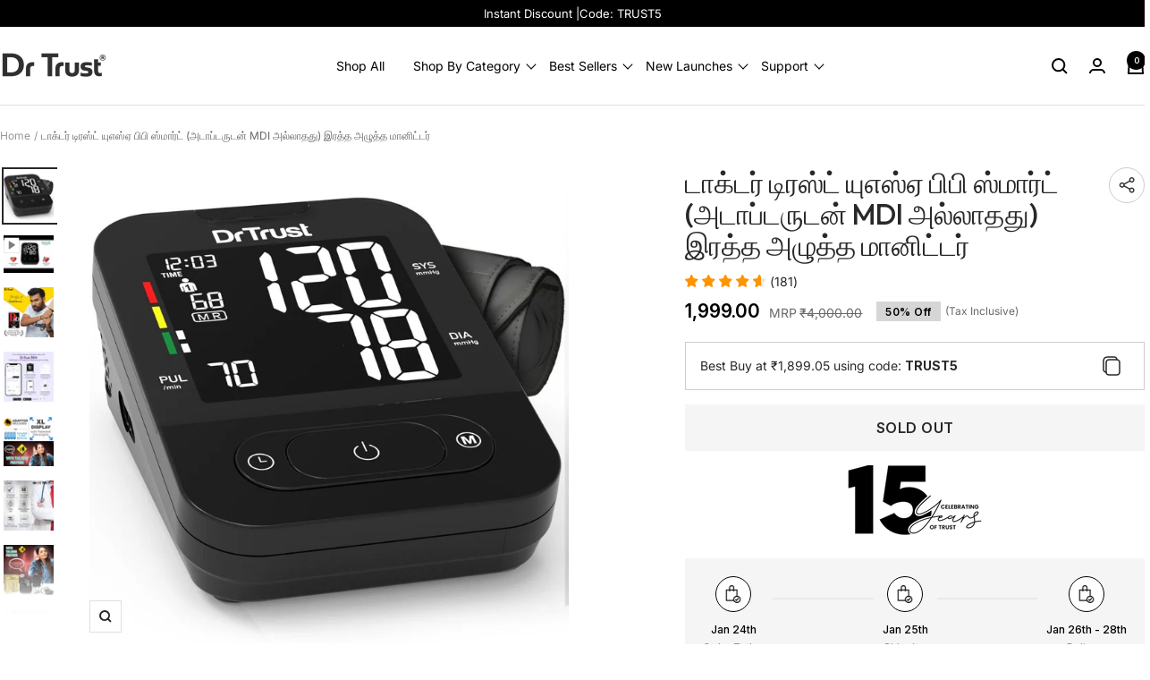

--- FILE ---
content_type: text/html; charset=utf-8
request_url: https://drtrust.in/ta/products/dr-trust-usa-bp-smart-withadaptor
body_size: 47832
content:
<!doctype html><html class="no-js" lang="ta" dir="ltr">
  <head>
 
<script type="text/javascript">
  // * Theme file for custom changes
  try {
      // * Listening for the event "zecpeThemeScriptLoaded" on the document and executing the code
      window.zecpeCustomCode = function (){
        // * Custom code goes here
      }
  } catch (err) {
      console.log(err)
  }
    // * Adding the touchmove event listener and preventing the propagation if zecpe checkout is initiated
    try {
    document.addEventListener(
      "touchmove",
      (e) => {
        if (window.isZecpeCheckoutInitiated) {
          e.stopPropagation();
          e.stopImmediatePropagation();
        }
      },
      true
    );
  } catch (err) {
    console.log(
      `Error in adding touchmove event listener :: ${err?.message}`
    );
  }
</script>

<script>
  
  window.storeShopifyDomain = "drtrust.myshopify.com";
  window.Shopify = {
    ...window.Shopify,
    shop: storeShopifyDomain,
  };
  window.onload = () => {
    let shopifyObjectDomain = window?.Shopify?.shop;
    if (!window.Shopify.shop || !Shopify.shop.includes("myshopify.com")) {
      window.Shopify = {
        ...window.Shopify,
        shop: shopifyObjectDomain,
      };
    }
  };
  window.triggerSentry = (message) => {
  try {
    message = `[theme-script] :: ${message} :: ${window.location.href}`;
    fetch(`${window.zecpeHostName}/api/utils/sentry`, {
      method: "POST",
      body: JSON.stringify({ message, type: "error", sentry: true }),
      headers: {
        "Content-Type": "application/json",
      },
    });
  } catch (err) {
    console.error(`Zecpe sentry error :: ${err?.message}`);
  }
};
window.zecpeCheckFunctionAndCall = function (func, ...args) {
  try {
    let button = args[0];
    // * Checking if button is a valid HTML element
    if (button instanceof HTMLElement) {
      if (button && button.children) {
        if (Array.from(button.children).length === 2) {
          Array.from(button.children)[0].style.display = "grid";
          Array.from(button.children)[1].style.display = "none";
        }
        button.disabled = true;
        button.style.cursor = "not-allowed";
        // * Re-enabling button after 6 seconds
        setTimeout(() => {
          if (Array.from(button.children).length === 2) {
            Array.from(button.children)[0].style.display = "none";
            Array.from(button.children)[1].style.display = "flex";
          }
          button.removeAttribute("disabled");
          button.style.cursor = "pointer";
        }, 6000);
      }
    }
    if (typeof window[func] === "function") {
      window[func](...args);
    } else {
      let isZecpeThemeScriptLoaded = false;
      let script = document.createElement("script");
      script.type = "text/javascript";
      script.src = "https://cdn.zecpe.com/payModal/themeScript.js";
      script.id = "zecpe-theme-script";
      document.getElementsByTagName("head")[0].appendChild(script);
      // * Wait for 2 seconds, if script is not loaded redirect to /cart/checkout
      setTimeout(() => {
        if (!isZecpeThemeScriptLoaded) {
          window.location.href = "/cart/checkout";
        }
      }, 2000);
      script.onload = function () {
        isZecpeThemeScriptLoaded = true;
        // * Triggering the custom code handler to overrwite the default code
        window.zecpeCustomCode();
        window[func](...args);
      };
    }
  } catch (err) {
    window.triggerSentry(`zecpeCheckFunctionAndCall :: ${err?.message}`);
  }
};
window.ZecpeCheckVariant = (element, formElement = null) => {
  try {
    let addToCartBtn = element.closest("button");
    if (
      addToCartBtn &&
      addToCartBtn.textContent?.trim()?.toLowerCase() === "add to cart" &&
      addToCartBtn.disabled
    ) {
      return;
    }
    let productForm = formElement || element.closest("form");

    if (productForm) {
      let formObject = new Object();
      let formEntries = new FormData(productForm).entries();
      if (formEntries) {
        for (let entry of formEntries) formObject[entry[0]] = entry[1];
      }
      if (!formObject.id) {
        console.log(`Zecpe :: Id not found in form object`);
        return;
      }
      HandleBuyNowZecpe(element, productForm);
      return;
    }
  } catch (err) {
    window.triggerSentry(`ZecpeCheckVariant :: ${err?.message}`);
  }
};


</script>

<script type="text/javascript">
try {
  const buttonInnerHTML = `<div id="lds-ring"><div>&nbsp;</div><div>&nbsp;</div><div>&nbsp;</div><div>&nbsp;</div></div>
              <span class="occ-btn-text" style="display : flex;align-items : center;justify-content : center;">
                { ButtonText }
              </span>`;

  const checkoutButtonElementTypes = ["BUTTON", "A", "INPUT"];
  const checkoutButtonAllowedText = ["checkout", "placeorder"];
  const buyNowButtonAllowedText = ["buynow", "buyitnow"];

  document.addEventListener(
    "click",
    (e) => {
      try {
        let clickTarget = e.target;
        if (typeof clickTarget?.closest === "function") {
          clickTarget = clickTarget.closest(".zecpe-btn");
        }
        if (
          clickTarget?.classList?.contains("zecpe-btn") &&
          clickTarget?.dataset?.function
        ) {
          let checkoutBtn = clickTarget;
          let functionToBeInvoked = checkoutBtn.dataset.function;
          // * Replacing the button innerHTML with buttonInnerHTML
          checkoutBtn.innerHTML = buttonInnerHTML.replace(
            "{ ButtonText }",
            checkoutBtn.innerHTML.trim()
          );
          checkoutBtn.classList.add("zecpe-btn-clicked");

          // * Stopping the event propagation
          e.preventDefault();
          e.stopPropagation();
          e.stopImmediatePropagation();
          if (window.zecpeCheckFunctionAndCall) {
            window.zecpeCheckFunctionAndCall(functionToBeInvoked, checkoutBtn);
          } else {
            window.location.href = "/cart/checkout";
          }
        }
      } catch (err) {
        window.triggerSentry(
          `Error in click event listener :: ${err?.message}`
        );
      }
    },
    true
  );

  window.ZecpeCheckoutEventListenerHandler = (
    checkoutBtn,
    functionToBeInvoked
  ) => {
    try {
      // * If element is Anchor tag, then checking if it has a valid href attribute, if yes return
      if (
        checkoutBtn.nodeName === "A" &&
        checkoutBtn?.href?.length &&
        !checkoutBtn?.href?.includes("checkout")
      ) {
        return;
      }
      // * Checking if button has zecpe-btn class
      if (!checkoutBtn.classList.contains("zecpe-btn")) {
        // * Checking if checkoutBtn is input tag
        if (checkoutBtn.nodeName === "INPUT") {
          // * Changing the checkoutBtn to a button tag
          const newCheckoutBtn = document.createElement("button");
          newCheckoutBtn.innerHTML = checkoutBtn.value;
          // * Apply all styles to the new button
          if (window.getComputedStyle) {
            const styles = window.getComputedStyle(checkoutBtn);
            for (let i = 0; i < styles.length; i++) {
              const style = styles[i];
              newCheckoutBtn.style[style] = styles.getPropertyValue(style);
            }
          }

          // * Assigning the same attributes to the new button
          for (let i = 0; i < checkoutBtn.attributes.length; i++) {
            newCheckoutBtn.setAttribute(
              checkoutBtn.attributes[i].name,
              checkoutBtn.attributes[i].value
            );
          }
          if (checkoutBtn?.parentNode) {
            checkoutBtn.parentNode.insertBefore(newCheckoutBtn, checkoutBtn);
            checkoutBtn.parentNode.removeChild(checkoutBtn);
            checkoutBtn = newCheckoutBtn;
          }
        }
        // * Adding zecpe-btn class to the button
        checkoutBtn.classList.add("zecpe-btn");
        let eventCaptured = false;
        checkoutBtn.type = "button";
        checkoutBtn.setAttribute("data-function", functionToBeInvoked);
      }
    } catch (err) {
      window.triggerSentry(
        `Error in ZecpeCheckoutEventListenerHandler :: ${err?.message}`
      );
    }
  };
  const automateThemeSetup = () => {
    try {
      if (window.zecpeAutomatedThemeSetupDone) return;
      window.zecpeAutomatedThemeSetupDone = true;
      // * Adding mutation observer to handle the case when the checkout button is added dynamically
      // * select the node to observe for mutations (in this case, the body element)
      const targetNode = document.querySelector("body");

      // create a new instance of the MutationObserver
      const observer = new MutationObserver(function (mutationsList) {
        // loop through each mutation that has occurred
        for (let mutation of mutationsList) {
          // check if any nodes have been added
          if (mutation.type === "childList" || mutation.type === "attributes") {
            // * Function to add event listener to the node
            const addEventListener = (node) => {
              // check if the node is a button with textContent "Checkout"
              if (
                checkoutButtonElementTypes.includes(node.nodeName) &&
                (checkoutButtonAllowedText.some((text) =>
                  node.textContent
                    ?.replace(/\s/g, "")
                    ?.toLowerCase()
                    ?.includes(text)
                ) ||
                  checkoutButtonAllowedText.some((text) =>
                    node.value
                      ?.replace(/\s/g, "")
                      ?.toLowerCase()
                      ?.includes(text)
                  ))
              ) {
                // * perform any necessary action
                ZecpeCheckoutEventListenerHandler(node, "handleOcc");
              } else if (
                checkoutButtonElementTypes.includes(node.nodeName) &&
                (buyNowButtonAllowedText.some((text) =>
                  node.textContent
                    ?.replace(/\s/g, "")
                    ?.toLowerCase()
                    ?.includes(text)
                ) ||
                  buyNowButtonAllowedText.some((text) =>
                    node.value
                      ?.replace(/\s/g, "")
                      ?.toLowerCase()
                      ?.includes(text)
                  ))
              ) {
                // * perform any necessary action
                ZecpeCheckoutEventListenerHandler(node, "ZecpeCheckVariant");
              }
            };

            // * Checking if the mutation is of type attributes and the attribute is class
            if (
              mutation.type === "attributes" &&
              mutation.attributeName === "class"
            ) {
              let node = mutation.target;
              // * Checking if the node is a button or anchor tag or input tag
              if (
                node.nodeName === "BUTTON" ||
                node.nodeName === "A" ||
                node.nodeName === "INPUT"
              ) {
                addEventListener(node);
              }
            }

            // loop through each added node
            for (let node of mutation.addedNodes) {
              // * Getting all the buttons and anchor tags from node and checking if the node itself is a button or anchor tag
              if (typeof node?.querySelectorAll !== "function") continue;
              let nodes = node.querySelectorAll("button, a, input");
              if (
                node &&
                (node.nodeName === "BUTTON" ||
                  node.nodeName === "A" ||
                  node.nodeName === "INPUT")
              ) {
                nodes = [node, ...nodes];
              }

              for (let node of nodes) {
                addEventListener(node);
              }
            }
          }
        }
      });

      // * configure the observer to watch for childList mutations and subtree mutations
      const observerConfig = {
        childList: true,
        subtree: true,
        attributes: true,
      };

      // * start observing the target node for mutations
      if (targetNode) {
        observer.observe(targetNode, observerConfig);
      }

      // * Code to get all the buttons that have Checkout text on them
      let checkoutButtons = Array.from(
        document.querySelectorAll("button, a, input")
      ).filter((button) => {
        if (button.nodeName === "INPUT") {
          const buttonText = button.value.replace(/\s/g, "").toLowerCase();
          return checkoutButtonAllowedText.some((text) =>
            buttonText?.includes(text)
          );
        } else {
          const buttonText = button.textContent
            .replace(/\s/g, "")
            .toLowerCase();
          return checkoutButtonAllowedText.some((text) =>
            buttonText?.includes(text)
          );
        }
      });

      if (checkoutButtons.length) {
        checkoutButtons.forEach((checkoutBtn) => {
          ZecpeCheckoutEventListenerHandler(checkoutBtn, "handleOcc");
        });
      }
      let buyNowButtons = Array.from(
        document.querySelectorAll("button, a, input")
      ).filter((button) => {
        // Checking if button is input type
        if (button.nodeName === "INPUT") {
          const buttonText = button.value.replace(/\s/g, "").toLowerCase();
          return buyNowButtonAllowedText.some((text) =>
            buttonText?.includes(text)
          );
        } else {
          const buttonText = button.textContent
            .replace(/\s/g, "")
            .toLowerCase();
          return buyNowButtonAllowedText.some((text) =>
            buttonText?.includes(text)
          );
        }
      });
      if (buyNowButtons.length) {
        buyNowButtons.forEach((buyNowBtn) => {
          ZecpeCheckoutEventListenerHandler(buyNowBtn, "ZecpeCheckVariant");
        });
      }
    } catch (err) {
      window.triggerSentry(`Error in automateThemeSetup :: ${err?.message}`);
    }
  };
  window.addEventListener("DOMContentLoaded", automateThemeSetup);
  // window.addEventListener("load", automateThemeSetup);
} catch (err) {
  window.triggerSentry(
    `Error in doing automated theme setup :: ${err?.message}`
  );
}
</script>

<script async type="text/javascript">
    let themeScriptLoaded = false;
     // * Define a function to load the script with retries
  function loadScriptWithRetries(url, retries) {
    // * Checking if script is already loaded or retries are over
    if(retries <=0 || themeScriptLoaded) return;
    // * Creating a new script element
    let script = document.createElement('script');
    script.type = 'text/javascript';
    script.src = url;
    script.id = "zecpe-theme-script";
    script.async = true;
    script.onload = function() {
      // * Script loaded successfully
      themeScriptLoaded = true;
      // * Triggering the custom code handler to overrwite the default code
       window.zecpeCustomCode();
    };

    // * Append the script to the document head
    document.head.appendChild(script);

    // * Retrying after 2 seconds
    setTimeout(function() {
      loadScriptWithRetries(url, retries - 1);
    }, 2000);
  }
  // * Call the loadScriptWithRetries function with the script URL and retries count
  loadScriptWithRetries('https://cdn.zecpe.com/payModal/themeScript.js', 3);
</script>

<style>
  #occ-payment-loader {
    width: 40px;
    height: 40px;
    margin: auto !important;
    color: #000 !important;
    background: linear-gradient(currentColor 0 0), linear-gradient(currentColor 0 0), linear-gradient(currentColor 0 0), linear-gradient(currentColor 0 0);
    background-size: 21px 21px;
    background-repeat: no-repeat;
    animation: sh5 1.5s infinite cubic-bezier(0.3, 1, 0, 1);
  }
  @keyframes sh5 {
    0% {
      background-position: 0 0, 100% 0, 100% 100%, 0 100%;
    }
    33% {
      background-position: 0 0, 100% 0, 100% 100%, 0 100%;
      width: 60px;
      height: 60px;
    }
    66% {
      background-position: 100% 0, 100% 100%, 0 100%, 0 0;
      width: 60px;
      height: 60px;
    }
    100% {
      background-position: 100% 0, 100% 100%, 0 100%, 0 0;
    }
  }

  #occ-payment-loader-container {
    min-height: 60px;
    height: 60px;
    display: grid;
    place-items: center;
  }
  .zecpe-btn-clicked::after, .zecpe-btn-clicked::before {
    content : "" !important;
  }
  #zecpe-overlay {
    display: grid;
    position: fixed;
    top: 0;
    place-items: center;
    left: 0;
    z-index: 99999999999999;
    justify-content: center;
    align-items: center;
    width: 100vw;
    height: 100vh;
    background: #fff;
  }

  #zecpe-btn-text {
    line-height: 18px;
    text-align: left;
  }

  #zecpe-btn-header {
    font-weight: 600;
  }
  #zecpe-btn-desc {
    font-weight: 600;
    font-size: 11px;
  }
  #zecpe-arrow-icon {
    display: inline
  }

  .zecpe-buy-now {
    background: #000;
    width: 100%;
    font-weight: 700;
    text-transform: uppercase;
    letter-spacing: 0.3em;
    font-size: 13px;
    font-family: Montserrat, sans-serif;
    color: #fff;
    height: 46px;
    max-height: 46px;
    position: relative;
  }
  #lds-ring {
    display: none;
    position : relative;
    width: 100%;
    height: 30px;
    place-items: center;
    text-align: center;
    max-height: 100%;
  }
  #lds-ring div {
    box-sizing: border-box;
    display: block;
    width: 24px;
    position : absolute;
    height: 24px;
    margin: 3px;
    border: 3px solid #fff;
    border-radius: 50%;
    animation: lds-ring 1.2s cubic-bezier(0.5, 0, 0.5, 1) infinite;
    border-color: #fff transparent transparent transparent;
  }
  #lds-ring div:nth-child(1) {
    animation-delay: -0.45s;
  }
  #lds-ring div:nth-child(2) {
    animation-delay: -0.3s;
  }
  #lds-ring div:nth-child(3) {
    animation-delay: -0.15s;
  }
  @keyframes lds-ring {
    0% {
      transform: rotate(0deg);
    }
    100% {
      transform: rotate(360deg);
    }
  }
  @media only screen and (max-width: 768px) {
    .zecpe-buy-now {
      font-size: 11px;
    }
    #zecpe-btn-header {
      font-size: 14px
    }
    #zecpe-arrow-icon {
      display: none
    }
    #zecpe-btn-text {
      font-size: 14px;
    }
    #zecpe-btn-desc {
      font-size: 7px;
    }
  }
</style>


    <script type="text/javascript">
    (function(c,l,a,r,i,t,y){
        c[a]=c[a]||function(){(c[a].q=c[a].q||[]).push(arguments)};
        t=l.createElement(r);t.async=1;t.src="https://www.clarity.ms/tag/"+i;
        y=l.getElementsByTagName(r)[0];y.parentNode.insertBefore(t,y);
    })(window, document, "clarity", "script", "nigyoyd35l");
    </script>


    <meta charset="utf-8">
    <meta name="viewport" content="width=device-width, initial-scale=1.0, height=device-height, minimum-scale=1.0, maximum-scale=1.0">
    <meta name="theme-color" content="#ffffff">

    <title>Dr Trust USA Blood Pressure Machine (அடாப்டருடன் MDI அல்லாதது) | பிபி கருவி</title><meta name="description" content="Dr Trust Blood Pressure Monitor (அடாப்டருடன் MDI அல்லாதது), சுற்றுப்பட்டையின் பணவாட்டத்தின் போது வாசிப்புகளை அனுமதிக்கிறது. பேசும் அம்சத்துடன் தானியங்கி மற்றும் டிஜிட்டல் பிபி இயந்திரம் உள்ளது."><link rel="canonical" href="https://drtrust.in/ta/products/dr-trust-usa-bp-smart-withadaptor"><link rel="shortcut icon" href="//drtrust.in/cdn/shop/files/Copy_of_LTD_1_a5890197-20f5-4589-81ce-8fdaac7ad001.png?v=1760426922&width=96" type="image/png"><link rel="preconnect" href="https://cdn.shopify.com">
    <link rel="dns-prefetch" href="https://productreviews.shopifycdn.com">
    <link rel="dns-prefetch" href="https://www.google-analytics.com"><link rel="preconnect" href="https://fonts.shopifycdn.com" crossorigin><link rel="preload" as="style" href="//drtrust.in/cdn/shop/t/73/assets/theme.css?v=128474107490950705461761551134">
    <link rel="preload" as="script" href="//drtrust.in/cdn/shop/t/73/assets/vendor.min.js?v=22235937459000602331759145278">
    <link rel="preload" as="script" href="//drtrust.in/cdn/shop/t/73/assets/theme.js?v=13336148083894211201760682920"><link rel="preload" as="fetch" href="/ta/products/dr-trust-usa-bp-smart-withadaptor.js" crossorigin><link rel="preload" as="script" href="//drtrust.in/cdn/shop/t/73/assets/flickity.js?v=176646718982628074891759145278"><meta property="og:type" content="product">
  <meta property="og:title" content="டாக்டர் டிரஸ்ட் யுஎஸ்ஏ பிபி ஸ்மார்ட் (அடாப்டருடன் MDI அல்லாதது) இரத்த அழுத்த மானிட்டர் ">
  <meta property="product:price:amount" content="1,999.00">
  <meta property="product:price:currency" content="INR">
  <meta property="product:availability" content="out of stock"><meta property="og:image" content="http://drtrust.in/cdn/shop/products/dr-trust-usa-bp-smart-non-mdi-with-adaptor-monitor-8311285.jpg?v=1769256133&width=1024">
  <meta property="og:image:secure_url" content="https://drtrust.in/cdn/shop/products/dr-trust-usa-bp-smart-non-mdi-with-adaptor-monitor-8311285.jpg?v=1769256133&width=1024">
  <meta property="og:image:width" content="1200">
  <meta property="og:image:height" content="1200"><meta property="og:description" content="Dr Trust Blood Pressure Monitor (அடாப்டருடன் MDI அல்லாதது), சுற்றுப்பட்டையின் பணவாட்டத்தின் போது வாசிப்புகளை அனுமதிக்கிறது. பேசும் அம்சத்துடன் தானியங்கி மற்றும் டிஜிட்டல் பிபி இயந்திரம் உள்ளது."><meta property="og:url" content="https://drtrust.in/ta/products/dr-trust-usa-bp-smart-withadaptor">
<meta property="og:site_name" content="Dr Trust"><meta name="twitter:card" content="summary"><meta name="twitter:title" content="டாக்டர் டிரஸ்ட் யுஎஸ்ஏ பிபி ஸ்மார்ட் (அடாப்டருடன் MDI அல்லாதது) இரத்த அழுத்த மானிட்டர் ">
  <meta name="twitter:description" content="பெட்டியில்: BP மானிட்டர் (பணநிறைவின் போது அளவீடு) + அடாப்டர் + பேட்டரிகள் ஒழுங்கற்ற இதயத் துடிப்பைக் கண்டறிதல் டாக்டர் டிரஸ்ட் ஸ்மார்ட் பிபி மானிட்டர் துடிப்பு முறைகேடுகளைக் கண்டறிவதற்கான ரித்மியா கண்டறிதலுடன் வருகிறது . வாரத்தில் இந்த சின்னம் அடிக்கடி தோன்றினால் மருத்துவ ஆலோசனை பெற வேண்டும். மொழி அம்சம் இது மிகவும் எளிதாக புரிந்துகொள்ளக்கூடிய ஆங்கில மொழி வெளியீட்டுடன் தனித்துவமான பேசும் அம்சத்தைக் கொண்டுள்ளது. பெரிய டிஸ்ப்ளே கொண்ட டிஜிட்டல் பிபி மீட்டர் பெரிய, பின்னொளி எல்சிடி டிஸ்ப்ளேவில் முடிவுகள் விரைவாகக் காட்டப்படும். இது ஆரோக்கியமான மற்றும் ஆபத்தான விளைவுகளையும் அளவிடுகிறது. 2 பயனர் பயன்பாட்டிற்கான வடிவமைப்பு இரண்டு பயனர்களின் குழுவிலிருந்து ஒவ்வொரு பயனருக்கும் 120 அளவீடுகள் வரை நினைவகம் சேமிக்கிறது. பயன்படுத்த எளிதான மேல் கை BP மானிட்டர் சரிசெய்யக்கூடிய பெரிய மேல் கை சுற்றுப்பட்டையுடன் வருகிறது (சுற்றளவு 22-42 செ.மீ (8.67-16.5&quot;). சுற்றுப்பட்டை மேல் கையைச் சுற்றிலும் வசதியாகப் பொருந்துகிறது. உங்கள் மற்றொரு கையால் இயங்கும் வகையில் சாதனத்தை எளிதாக இயக்க முடியும். சிறிய மற்றும் சிறிய வடிவமைப்பு அதன் உறுதியான சிறிய அளவு கச்சிதமான உடல், அடாப்டருடன் வழங்கப்பட்ட கேரி கேஸில் எடுத்துச் செல்ல எளிதானது. டிஆர் டிரஸ்ட் பிபி ஸ்மார்ட் மாடல் என்பது ஒரு முழுமையான தானியங்கி மற்றும் டிஜிட்டல்"><meta name="twitter:image" content="https://drtrust.in/cdn/shop/products/dr-trust-usa-bp-smart-non-mdi-with-adaptor-monitor-8311285.jpg?v=1769256133&width=1200">
  <meta name="twitter:image:alt" content="Dr Trust USA BP Smart (Non MDI with Adaptor) Monitor">
    <script type="application/ld+json">{"@context":"http:\/\/schema.org\/","@id":"\/ta\/products\/dr-trust-usa-bp-smart-withadaptor#product","@type":"Product","brand":{"@type":"Brand","name":"Dr Trust USA"},"category":"Blood Pressure Monitors","description":" \n\n \n\n \n\n \n\n பெட்டியில்: BP மானிட்டர் (பணநிறைவின் போது அளவீடு) + அடாப்டர் + பேட்டரிகள்\n\n ஒழுங்கற்ற இதயத் துடிப்பைக் கண்டறிதல்\n\n டாக்டர் டிரஸ்ட் ஸ்மார்ட் பிபி மானிட்டர் துடிப்பு முறைகேடுகளைக் கண்டறிவதற்கான ரித்மியா கண்டறிதலுடன் வருகிறது . வாரத்தில் இந்த சின்னம் அடிக்கடி தோன்றினால் மருத்துவ ஆலோசனை பெற வேண்டும்.\n\n மொழி அம்சம்\n\n இது மிகவும் எளிதாக புரிந்துகொள்ளக்கூடிய ஆங்கில மொழி வெளியீட்டுடன் தனித்துவமான பேசும் அம்சத்தைக் கொண்டுள்ளது.\n\n பெரிய டிஸ்ப்ளே கொண்ட டிஜிட்டல் பிபி மீட்டர்\n\n பெரிய, பின்னொளி எல்சிடி டிஸ்ப்ளேவில் முடிவுகள் விரைவாகக் காட்டப்படும். இது ஆரோக்கியமான மற்றும் ஆபத்தான விளைவுகளையும் அளவிடுகிறது.\n\n 2 பயனர் பயன்பாட்டிற்கான வடிவமைப்பு\n\n இரண்டு பயனர்களின் குழுவிலிருந்து ஒவ்வொரு பயனருக்கும் 120 அளவீடுகள் வரை நினைவகம் சேமிக்கிறது.\n\n பயன்படுத்த எளிதான மேல் கை BP மானிட்டர்\n\n சரிசெய்யக்கூடிய பெரிய மேல் கை சுற்றுப்பட்டையுடன் வருகிறது (சுற்றளவு 22-42 செ.மீ (8.67-16.5\"). சுற்றுப்பட்டை மேல் கையைச் சுற்றிலும் வசதியாகப் பொருந்துகிறது. உங்கள் மற்றொரு கையால் இயங்கும் வகையில் சாதனத்தை எளிதாக இயக்க முடியும்.\n\n சிறிய மற்றும் சிறிய வடிவமைப்பு\n\n அதன் உறுதியான சிறிய அளவு கச்சிதமான உடல், அடாப்டருடன் வழங்கப்பட்ட கேரி கேஸில் எடுத்துச் செல்ல எளிதானது.\n\n டிஆர் டிரஸ்ட் பிபி ஸ்மார்ட் மாடல் என்பது ஒரு முழுமையான தானியங்கி மற்றும் டிஜிட்டல் இரத்த அழுத்த மானிட்டர் ஆகும். இது ஒரு மேம்பட்ட தெளிவற்ற அல்காரிதத்துடன் வருகிறது, இது அதிக பம்ப் செய்வதைத் தடுக்கிறது மற்றும் சிறந்த துல்லியத்தை அளிக்கிறது. இது அதிகபட்ச பயனர் நட்பை வழங்குகிறது மற்றும் வீட்டில் சுய பயன்பாட்டிற்காக வடிவமைக்கப்பட்டுள்ளது.\n\n \n\n \n\n தானியங்கி இரத்த அழுத்த மானிட்டர் பிபி சரிபார்க்கும் இயந்திரம் பிபி இயந்திரம் பிபி மானிட்டர் இரத்த அழுத்தத்தை சரிபார்க்கும் இயந்திரம் அடாப்டர் இரத்த அழுத்த பரிசோதனை இயந்திரம் பிபி கருவி அனிராய்டு இரத்த அழுத்த இயந்திரம் அனெராய்டு ஸ்பைக்மோமனோமீட்டர் இரத்த அழுத்த கண்காணிப்பு இயந்திரம் அனலாக் பிபி இயந்திரங்கள் மருத்துவர்களுக்கான கையேடு ஸ்பைக்மோமானோமீட்டர் ஸ்பைக்மோமனோமீட்டர் அனெராய்டு ஸ்டெதாஸ்கோப் டிஜிட்டல் டிஆர் டிரஸ்ட் இரத்த அழுத்த இயந்திரம் ஓம்ரான் இரத்த அழுத்த இயந்திரம் ஓம்ரான் பிபி மானிட்டர் பிபி இயந்திரங்கள் டிஜிட்டல் வீட்டு இரத்த அழுத்த கண்காணிப்பு இயந்திரம் மின்னணு இரத்த அழுத்த இயந்திரம் டிஜிட்டல் இரத்த அழுத்த மானிட்டர் பிபி அழுத்த இயந்திரம்\n\n","image":"https:\/\/drtrust.in\/cdn\/shop\/products\/dr-trust-usa-bp-smart-non-mdi-with-adaptor-monitor-8311285.jpg?v=1769256133\u0026width=1920","name":"டாக்டர் டிரஸ்ட் யுஎஸ்ஏ பிபி ஸ்மார்ட் (அடாப்டருடன் MDI அல்லாதது) இரத்த அழுத்த மானிட்டர் ","offers":{"@id":"\/ta\/products\/dr-trust-usa-bp-smart-withadaptor?variant=39715511795758#offer","@type":"Offer","availability":"http:\/\/schema.org\/OutOfStock","price":"1999.00","priceCurrency":"INR","url":"https:\/\/drtrust.in\/ta\/products\/dr-trust-usa-bp-smart-withadaptor?variant=39715511795758"},"url":"https:\/\/drtrust.in\/ta\/products\/dr-trust-usa-bp-smart-withadaptor"}</script><script type="application/ld+json">
  {
    "@context": "https://schema.org",
    "@type": "BreadcrumbList",
    "itemListElement": [{
        "@type": "ListItem",
        "position": 1,
        "name": "Home",
        "item": "https://drtrust.in"
      },{
            "@type": "ListItem",
            "position": 2,
            "name": "டாக்டர் டிரஸ்ட் யுஎஸ்ஏ பிபி ஸ்மார்ட் (அடாப்டருடன் MDI அல்லாதது) இரத்த அழுத்த மானிட்டர் ",
            "item": "https://drtrust.in/ta/products/dr-trust-usa-bp-smart-withadaptor"
          }]
  }
</script>
    <link rel="preload" href="//drtrust.in/cdn/fonts/inter/inter_n6.771af0474a71b3797eb38f3487d6fb79d43b6877.woff2" as="font" type="font/woff2" crossorigin><link rel="preload" href="//drtrust.in/cdn/fonts/inter/inter_n4.b2a3f24c19b4de56e8871f609e73ca7f6d2e2bb9.woff2" as="font" type="font/woff2" crossorigin><style>
  /* Typography (heading) */
  @font-face {
  font-family: Inter;
  font-weight: 600;
  font-style: normal;
  font-display: swap;
  src: url("//drtrust.in/cdn/fonts/inter/inter_n6.771af0474a71b3797eb38f3487d6fb79d43b6877.woff2") format("woff2"),
       url("//drtrust.in/cdn/fonts/inter/inter_n6.88c903d8f9e157d48b73b7777d0642925bcecde7.woff") format("woff");
}

@font-face {
  font-family: Inter;
  font-weight: 600;
  font-style: italic;
  font-display: swap;
  src: url("//drtrust.in/cdn/fonts/inter/inter_i6.3bbe0fe1c7ee4f282f9c2e296f3e4401a48cbe19.woff2") format("woff2"),
       url("//drtrust.in/cdn/fonts/inter/inter_i6.8bea21f57a10d5416ddf685e2c91682ec237876d.woff") format("woff");
}

/* Typography (body) */
  @font-face {
  font-family: Inter;
  font-weight: 400;
  font-style: normal;
  font-display: swap;
  src: url("//drtrust.in/cdn/fonts/inter/inter_n4.b2a3f24c19b4de56e8871f609e73ca7f6d2e2bb9.woff2") format("woff2"),
       url("//drtrust.in/cdn/fonts/inter/inter_n4.af8052d517e0c9ffac7b814872cecc27ae1fa132.woff") format("woff");
}

@font-face {
  font-family: Inter;
  font-weight: 400;
  font-style: italic;
  font-display: swap;
  src: url("//drtrust.in/cdn/fonts/inter/inter_i4.feae1981dda792ab80d117249d9c7e0f1017e5b3.woff2") format("woff2"),
       url("//drtrust.in/cdn/fonts/inter/inter_i4.62773b7113d5e5f02c71486623cf828884c85c6e.woff") format("woff");
}

@font-face {
  font-family: Inter;
  font-weight: 600;
  font-style: normal;
  font-display: swap;
  src: url("//drtrust.in/cdn/fonts/inter/inter_n6.771af0474a71b3797eb38f3487d6fb79d43b6877.woff2") format("woff2"),
       url("//drtrust.in/cdn/fonts/inter/inter_n6.88c903d8f9e157d48b73b7777d0642925bcecde7.woff") format("woff");
}

@font-face {
  font-family: Inter;
  font-weight: 600;
  font-style: italic;
  font-display: swap;
  src: url("//drtrust.in/cdn/fonts/inter/inter_i6.3bbe0fe1c7ee4f282f9c2e296f3e4401a48cbe19.woff2") format("woff2"),
       url("//drtrust.in/cdn/fonts/inter/inter_i6.8bea21f57a10d5416ddf685e2c91682ec237876d.woff") format("woff");
}

:root {--heading-color: 40, 40, 40;
    --text-color: 40, 40, 40;
    --background: 255, 255, 255;
    --secondary-background: 245, 245, 245;
    --border-color: 223, 223, 223;
    --border-color-darker: 169, 169, 169;
    --success-color: 46, 158, 123;
    --success-background: 213, 236, 229;
    --error-color: 222, 42, 42;
    --error-background: 253, 240, 240;
    --primary-button-background: 40, 40, 40;
    --primary-button-text-color: 255, 255, 255;
    --secondary-button-background: 243, 255, 52;
    --secondary-button-text-color: 40, 40, 40;
    --product-star-rating: 246, 164, 41;
    --product-on-sale-accent: 222, 42, 42;
    --product-sold-out-accent: 111, 113, 155;
    --product-custom-label-background: 64, 93, 230;
    --product-custom-label-text-color: 255, 255, 255;
    --product-custom-label-2-background: 243, 255, 52;
    --product-custom-label-2-text-color: 0, 0, 0;
    --product-low-stock-text-color: 222, 42, 42;
    --product-in-stock-text-color: 46, 158, 123;
    --loading-bar-background: 40, 40, 40;

    /* We duplicate some "base" colors as root colors, which is useful to use on drawer elements or popover without. Those should not be overridden to avoid issues */
    --root-heading-color: 40, 40, 40;
    --root-text-color: 40, 40, 40;
    --root-background: 255, 255, 255;
    --root-border-color: 223, 223, 223;
    --root-primary-button-background: 40, 40, 40;
    --root-primary-button-text-color: 255, 255, 255;

    --base-font-size: 14px;
    --heading-font-family: Inter, sans-serif;
    --heading-font-weight: 600;
    --heading-font-style: normal;
    --heading-text-transform: normal;
    --text-font-family: Inter, sans-serif;
    --text-font-weight: 400;
    --text-font-style: normal;
    --text-font-bold-weight: 600;

    /* Typography (font size) */
    --heading-xxsmall-font-size: 10px;
    --heading-xsmall-font-size: 10px;
    --heading-small-font-size: 11px;
    --heading-large-font-size: 32px;
    --heading-h1-font-size: 32px;
    --heading-h2-font-size: 24px;
    --heading-h3-font-size: 24px;
    --heading-h4-font-size: 22px;
    --heading-h5-font-size: 18px;
    --heading-h6-font-size: 16px;

    /* Control the look and feel of the theme by changing radius of various elements */
    --button-border-radius: 0px;
    --block-border-radius: 0px;
    --block-border-radius-reduced: 0px;
    --color-swatch-border-radius: 100%;

    /* Button size */
    --button-height: 42px;
    --button-small-height: 40px;

    /* Form related */
    --form-input-field-height: 48px;
    --form-input-gap: 16px;
    --form-submit-margin: 24px;

    /* Product listing related variables */
    --product-list-block-spacing: 32px;

    /* Video related */
    --play-button-background: 255, 255, 255;
    --play-button-arrow: 40, 40, 40;

    /* RTL support */
    --transform-logical-flip: 1;
    --transform-origin-start: left;
    --transform-origin-end: right;

    /* Other */
    --zoom-cursor-svg-url: url(//drtrust.in/cdn/shop/t/73/assets/zoom-cursor.svg?v=39908859784506347231759145278);
    --arrow-right-svg-url: url(//drtrust.in/cdn/shop/t/73/assets/arrow-right.svg?v=40046868119262634591759145278);
    --arrow-left-svg-url: url(//drtrust.in/cdn/shop/t/73/assets/arrow-left.svg?v=158856395986752206651759145278);

    /* Some useful variables that we can reuse in our CSS. Some explanation are needed for some of them:
       - container-max-width-minus-gutters: represents the container max width without the edge gutters
       - container-outer-width: considering the screen width, represent all the space outside the container
       - container-outer-margin: same as container-outer-width but get set to 0 inside a container
       - container-inner-width: the effective space inside the container (minus gutters)
       - grid-column-width: represents the width of a single column of the grid
       - vertical-breather: this is a variable that defines the global "spacing" between sections, and inside the section
                            to create some "breath" and minimum spacing
     */
    --container-max-width: 1300px;
    --container-gutter: 24px;
    --container-max-width-minus-gutters: calc(var(--container-max-width) - (var(--container-gutter)) * 2);
    --container-outer-width: max(calc((100vw - var(--container-max-width-minus-gutters)) / 2), var(--container-gutter));
    --container-outer-margin: var(--container-outer-width);
    --container-inner-width: calc(100vw - var(--container-outer-width) * 2);

    --grid-column-count: 10;
    --grid-gap: 24px;
    --grid-column-width: calc((100vw - var(--container-outer-width) * 2 - var(--grid-gap) * (var(--grid-column-count) - 1)) / var(--grid-column-count));

    --vertical-breather: 48px;
    --vertical-breather-tight: 48px;

    /* Shopify related variables */
    --payment-terms-background-color: #ffffff;
  }

  @media screen and (min-width: 741px) {
    :root {
      --container-gutter: 40px;
      --grid-column-count: 20;
      --vertical-breather: 64px;
      --vertical-breather-tight: 64px;

      /* Typography (font size) */
      --heading-xsmall-font-size: 11px;
      --heading-small-font-size: 12px;
      --heading-large-font-size: 48px;
      --heading-h1-font-size: 48px;
      --heading-h2-font-size: 36px;
      --heading-h3-font-size: 30px;
      --heading-h4-font-size: 22px;
      --heading-h5-font-size: 18px;
      --heading-h6-font-size: 16px;

      /* Form related */
      --form-input-field-height: 52px;
      --form-submit-margin: 32px;

      /* Button size */
      --button-height: 52px;
      --button-small-height: 44px;
    }
  }

  @media screen and (min-width: 1200px) {
    :root {
      --vertical-breather: 80px;
      --vertical-breather-tight: 64px;
      --product-list-block-spacing: 48px;

      /* Typography */
      --heading-large-font-size: 58px;
      --heading-h1-font-size: 50px;
      --heading-h2-font-size: 44px;
      --heading-h3-font-size: 32px;
      --heading-h4-font-size: 26px;
      --heading-h5-font-size: 22px;
      --heading-h6-font-size: 16px;
    }
  }

  @media screen and (min-width: 1600px) {
    :root {
      --vertical-breather: 90px;
      --vertical-breather-tight: 64px;
    }
  }
</style>
    <script>
  // This allows to expose several variables to the global scope, to be used in scripts
  window.themeVariables = {
    settings: {
      direction: "ltr",
      pageType: "product",
      cartCount: 0,
      moneyFormat: "₹{{amount}}",
      moneyWithCurrencyFormat: "₹{{amount}}",
      showVendor: false,
      discountMode: "percentage",
      currencyCodeEnabled: false,
      cartType: "drawer",
      cartCurrency: "INR",
      mobileZoomFactor: 2.5,
      price_threshhold1: 1299,
      free_item1: {"id":7041890222126,"title":"Dr Trust USA Epsomax Pain Relief Body Wash (100ml) [Free Gift]","handle":"dr-trust-usa-epsomax-pain-relief-body-wash-with-epsom-salt-100ml-1401","description":"\u003cp\u003e\u003ciframe title=\"YouTube video player\" src=\"https:\/\/www.youtube.com\/embed\/tkFgMaXpFe8\" height=\"315\" width=\"560\" allowfullscreen=\"\" allow=\"accelerometer; autoplay; clipboard-write; encrypted-media; gyroscope; picture-in-picture; web-share\" frameborder=\"0\"\u003e\u003c\/iframe\u003e\u003c\/p\u003e\n\u003cp\u003e\u003cstrong\u003eIn The Box:\u003c\/strong\u003e 1 Bottle (100ml)\u003c\/p\u003e\n\u003cp\u003e\u003cstrong\u003e\u003cb\u003eFull Body Aches \u0026amp; Pains Relief Wash\u003c\/b\u003e\u003c\/strong\u003e\u003c\/p\u003e\n\u003cp\u003eDr Trust EpsoMAX is made with pure Epsom Salt (Magnesium Sulfate) that helps to relieve sore muscles, reduce inflammation, ease soreness, improve circulation and detoxify the skin and body. When dissolved in warm bathing water, it soaks away all kinds of aches and inflammation before and after exercise and a hard-working day.\u003c\/p\u003e\n\u003cp\u003e\u003cstrong\u003e\u003cb\u003eFormulated with Pure Epsom Salt\u003c\/b\u003e\u003c\/strong\u003e\u003c\/p\u003e\n\u003cp\u003eEpsom salt (key ingredient), the key ingredient is a magnesium sulfate compound that breaks down into magnesium and sulfate when placed in water. Both these minerals get absorbed into muscles through the skin when you soak in or take bath. This body wash may help reduce swelling and pain from various reasons like arthritis and fibromyalgia.\u003c\/p\u003e\n\u003cp\u003e\u003cstrong\u003e\u003cb\u003eNutrient-rich Blend \u003c\/b\u003e\u003c\/strong\u003e\u003c\/p\u003e\n\u003cp\u003eScientifically proven formula is enriched with lavender, olive oil, Aloe vera, and many other natural ingredients to encourage relaxation of body and mind for total rejuvenation. It washes away soreness, aches \u0026amp; pains. While regular use can help keep you active by making your muscles relaxed and skin hydrated.\u003c\/p\u003e\n\u003cp\u003e\u003cstrong\u003e\u003cb\u003eDermatologist Tested \u003c\/b\u003e\u003c\/strong\u003e\u003c\/p\u003e\n\u003cp\u003eOur dermatologically tested Epsom salt full body wash formula is chemical, dye, paraben and any other harmful ingredient free. It is safe for all skin types and makes you ready to better face your day. Store it in a cool and dry place for long-time use.\u003c\/p\u003e\n\u003cp\u003e\u003cstrong\u003e\u003cb\u003eEasy To Use Packing\u003c\/b\u003e\u003c\/strong\u003e\u003c\/p\u003e\n\u003cp\u003eIt is packed in a 300 ml bottle with an easy pump dispenser. Apply a small amount of body wash to your hands, or sponge and massage gently all over your body for ultra-moisture and total rejuvenation. Or, add a few drops of Epsomax in the bathtub filled with warm water and soak for 10-15 min for effective results.\u003c\/p\u003e\n\u003cp\u003eAre you ready to revamp your washing routine? Choose Dr Trust EpsoMAX Body to wash and you won’t be disappointed as it comes with the goodness of Epsom salt (the main ingredient) and other natural ingredients.  Enriched with pure Epsom salt, Lavender, Olive Oil, and Aloe vera to give you a soothing bath experience. Epsom salt bath promotes speedy recovery of muscle aches and soreness. Olive oil and aloe vera improve skin tone and retain the hydration levels of the body. While the aroma of lavender act as a natural remedy to improve sleep quality. It is the right pick for all those suffering from body soreness and pain after a hard day and workout. It is dermatologically tested, mineral oil-free, silicon-free, paraben-free, alcohol-free, color-free, cruelty-free, phthalates-free, natural \u0026amp; vegan for safe use. With regular use, you can rest easy knowing that this wash will treat all your body pain and help to prevent future ones.  Also, you need not worry about the wash drying out your skin as it is packed with hydrating and exfoliating ingredients including olive oil, Aloe vera, and many others.  \u003c\/p\u003e\n\u003cul\u003e\n\u003cli\u003eQuick muscle pain \u0026amp; aches relief\u003c\/li\u003e\n\u003cli\u003eSuper-powered formula enriched with pure Epsom Salt\u003c\/li\u003e\n\u003cli\u003eEase pain \u0026amp; relieve inflammation\u003c\/li\u003e\n\u003cli\u003ePerfect for all skin types\u003c\/li\u003e\n\u003cli\u003eDermatologically Tested\u003c\/li\u003e\n\u003cli\u003eComes in a 300 ml bottle\u003c\/li\u003e\n\u003cli\u003eLeaves your skin clean, soft \u0026amp; glowing\u003c\/li\u003e\n\u003c\/ul\u003e\n\u003c!----\u003e","published_at":"2025-11-24T17:31:53+05:30","created_at":"2024-05-31T10:03:16+05:30","vendor":"Dr Trust USA","type":"free_gift","tags":["_free_product: Free","_gift: Gift","Out of stock"],"price":100,"price_min":100,"price_max":100,"available":true,"price_varies":false,"compare_at_price":49900,"compare_at_price_min":49900,"compare_at_price_max":49900,"compare_at_price_varies":false,"variants":[{"id":40913206673454,"title":"Default Title","option1":"Default Title","option2":null,"option3":null,"sku":"BC00002","requires_shipping":true,"taxable":true,"featured_image":null,"available":true,"name":"Dr Trust USA Epsomax Pain Relief Body Wash (100ml) [Free Gift]","public_title":null,"options":["Default Title"],"price":100,"weight":0,"compare_at_price":49900,"inventory_quantity":-18220,"inventory_management":null,"inventory_policy":"deny","barcode":"","requires_selling_plan":false,"selling_plan_allocations":[]}],"images":["\/\/drtrust.in\/cdn\/shop\/files\/dr-trust-usa-epsomax-pain-relief-body-wash-100ml-free-gift-3924981.jpg?v=1769255526"],"featured_image":"\/\/drtrust.in\/cdn\/shop\/files\/dr-trust-usa-epsomax-pain-relief-body-wash-100ml-free-gift-3924981.jpg?v=1769255526","options":["Title"],"media":[{"alt":"Dr Trust USA Epsomax Pain Relief Body Wash (100ml) [Free Gift]","id":23562143334446,"position":1,"preview_image":{"aspect_ratio":1.0,"height":1200,"width":1200,"src":"\/\/drtrust.in\/cdn\/shop\/files\/dr-trust-usa-epsomax-pain-relief-body-wash-100ml-free-gift-3924981.jpg?v=1769255526"},"aspect_ratio":1.0,"height":1200,"media_type":"image","src":"\/\/drtrust.in\/cdn\/shop\/files\/dr-trust-usa-epsomax-pain-relief-body-wash-100ml-free-gift-3924981.jpg?v=1769255526","width":1200},{"alt":null,"id":24576351010862,"position":2,"preview_image":{"aspect_ratio":1.333,"height":360,"width":480,"src":"\/\/drtrust.in\/cdn\/shop\/files\/preview_images\/hqdefault_e5d28f49-31e3-478b-84c0-756491276ec6.jpg?v=1759145308"},"aspect_ratio":1.77,"external_id":"tkFgMaXpFe8","host":"youtube","media_type":"external_video"}],"requires_selling_plan":false,"selling_plan_groups":[],"content":"\u003cp\u003e\u003ciframe title=\"YouTube video player\" src=\"https:\/\/www.youtube.com\/embed\/tkFgMaXpFe8\" height=\"315\" width=\"560\" allowfullscreen=\"\" allow=\"accelerometer; autoplay; clipboard-write; encrypted-media; gyroscope; picture-in-picture; web-share\" frameborder=\"0\"\u003e\u003c\/iframe\u003e\u003c\/p\u003e\n\u003cp\u003e\u003cstrong\u003eIn The Box:\u003c\/strong\u003e 1 Bottle (100ml)\u003c\/p\u003e\n\u003cp\u003e\u003cstrong\u003e\u003cb\u003eFull Body Aches \u0026amp; Pains Relief Wash\u003c\/b\u003e\u003c\/strong\u003e\u003c\/p\u003e\n\u003cp\u003eDr Trust EpsoMAX is made with pure Epsom Salt (Magnesium Sulfate) that helps to relieve sore muscles, reduce inflammation, ease soreness, improve circulation and detoxify the skin and body. When dissolved in warm bathing water, it soaks away all kinds of aches and inflammation before and after exercise and a hard-working day.\u003c\/p\u003e\n\u003cp\u003e\u003cstrong\u003e\u003cb\u003eFormulated with Pure Epsom Salt\u003c\/b\u003e\u003c\/strong\u003e\u003c\/p\u003e\n\u003cp\u003eEpsom salt (key ingredient), the key ingredient is a magnesium sulfate compound that breaks down into magnesium and sulfate when placed in water. Both these minerals get absorbed into muscles through the skin when you soak in or take bath. This body wash may help reduce swelling and pain from various reasons like arthritis and fibromyalgia.\u003c\/p\u003e\n\u003cp\u003e\u003cstrong\u003e\u003cb\u003eNutrient-rich Blend \u003c\/b\u003e\u003c\/strong\u003e\u003c\/p\u003e\n\u003cp\u003eScientifically proven formula is enriched with lavender, olive oil, Aloe vera, and many other natural ingredients to encourage relaxation of body and mind for total rejuvenation. It washes away soreness, aches \u0026amp; pains. While regular use can help keep you active by making your muscles relaxed and skin hydrated.\u003c\/p\u003e\n\u003cp\u003e\u003cstrong\u003e\u003cb\u003eDermatologist Tested \u003c\/b\u003e\u003c\/strong\u003e\u003c\/p\u003e\n\u003cp\u003eOur dermatologically tested Epsom salt full body wash formula is chemical, dye, paraben and any other harmful ingredient free. It is safe for all skin types and makes you ready to better face your day. Store it in a cool and dry place for long-time use.\u003c\/p\u003e\n\u003cp\u003e\u003cstrong\u003e\u003cb\u003eEasy To Use Packing\u003c\/b\u003e\u003c\/strong\u003e\u003c\/p\u003e\n\u003cp\u003eIt is packed in a 300 ml bottle with an easy pump dispenser. Apply a small amount of body wash to your hands, or sponge and massage gently all over your body for ultra-moisture and total rejuvenation. Or, add a few drops of Epsomax in the bathtub filled with warm water and soak for 10-15 min for effective results.\u003c\/p\u003e\n\u003cp\u003eAre you ready to revamp your washing routine? Choose Dr Trust EpsoMAX Body to wash and you won’t be disappointed as it comes with the goodness of Epsom salt (the main ingredient) and other natural ingredients.  Enriched with pure Epsom salt, Lavender, Olive Oil, and Aloe vera to give you a soothing bath experience. Epsom salt bath promotes speedy recovery of muscle aches and soreness. Olive oil and aloe vera improve skin tone and retain the hydration levels of the body. While the aroma of lavender act as a natural remedy to improve sleep quality. It is the right pick for all those suffering from body soreness and pain after a hard day and workout. It is dermatologically tested, mineral oil-free, silicon-free, paraben-free, alcohol-free, color-free, cruelty-free, phthalates-free, natural \u0026amp; vegan for safe use. With regular use, you can rest easy knowing that this wash will treat all your body pain and help to prevent future ones.  Also, you need not worry about the wash drying out your skin as it is packed with hydrating and exfoliating ingredients including olive oil, Aloe vera, and many others.  \u003c\/p\u003e\n\u003cul\u003e\n\u003cli\u003eQuick muscle pain \u0026amp; aches relief\u003c\/li\u003e\n\u003cli\u003eSuper-powered formula enriched with pure Epsom Salt\u003c\/li\u003e\n\u003cli\u003eEase pain \u0026amp; relieve inflammation\u003c\/li\u003e\n\u003cli\u003ePerfect for all skin types\u003c\/li\u003e\n\u003cli\u003eDermatologically Tested\u003c\/li\u003e\n\u003cli\u003eComes in a 300 ml bottle\u003c\/li\u003e\n\u003cli\u003eLeaves your skin clean, soft \u0026amp; glowing\u003c\/li\u003e\n\u003c\/ul\u003e\n\u003c!----\u003e"},
      price_threshhold2: null,
      free_item2: {"error":"json not allowed for this object"}
    },

    routes: {
      host: "drtrust.in",
      rootUrl: "\/ta",
      rootUrlWithoutSlash: "\/ta",
      cartUrl: "\/ta\/cart",
      cartAddUrl: "\/ta\/cart\/add",
      cartChangeUrl: "\/ta\/cart\/change",
      searchUrl: "\/ta\/search",
      predictiveSearchUrl: "\/ta\/search\/suggest",
      productRecommendationsUrl: "\/ta\/recommendations\/products"
    },

    strings: {
      accessibilityDelete: "Delete",
      accessibilityClose: "Close",
      collectionSoldOut: "Sold out",
      collectionDiscount: "@savings@ Off",
      productSalePrice: "Sale price",
      productRegularPrice: "Regular price",
      productFormUnavailable: "Unavailable",
      productFormSoldOut: "Sold out",
      productFormPreOrder: "Pre-order",
      productFormAddToCart: "Add to cart",
      searchNoResults: "No results could be found.",
      searchNewSearch: "New search",
      searchProducts: "Products",
      searchArticles: "Journal",
      searchPages: "Pages",
      searchCollections: "Collections",
      cartViewCart: "View cart",
      cartItemAdded: "Item added to your cart!",
      cartItemAddedShort: "Added to your cart!",
      cartAddOrderNote: "Add order note",
      cartEditOrderNote: "Edit order note",
      shippingEstimatorNoResults: "Sorry, we do not ship to your address.",
      shippingEstimatorOneResult: "There is one shipping rate for your address:",
      shippingEstimatorMultipleResults: "There are several shipping rates for your address:",
      shippingEstimatorError: "One or more error occurred while retrieving shipping rates:"
    },

    libs: {
      flickity: "\/\/drtrust.in\/cdn\/shop\/t\/73\/assets\/flickity.js?v=176646718982628074891759145278",
      photoswipe: "\/\/drtrust.in\/cdn\/shop\/t\/73\/assets\/photoswipe.js?v=132268647426145925301759145278",
      qrCode: "\/\/drtrust.in\/cdn\/shopifycloud\/storefront\/assets\/themes_support\/vendor\/qrcode-3f2b403b.js"
    },

    breakpoints: {
      phone: 'screen and (max-width: 740px)',
      tablet: 'screen and (min-width: 741px) and (max-width: 999px)',
      tabletAndUp: 'screen and (min-width: 741px)',
      pocket: 'screen and (max-width: 999px)',
      lap: 'screen and (min-width: 1000px) and (max-width: 1199px)',
      lapAndUp: 'screen and (min-width: 1000px)',
      desktop: 'screen and (min-width: 1200px)',
      wide: 'screen and (min-width: 1400px)'
    }
  };

  window.addEventListener('pageshow', async () => {
    const cartContent = await (await fetch(`${window.themeVariables.routes.cartUrl}.js`, {cache: 'reload'})).json();
    document.documentElement.dispatchEvent(new CustomEvent('cart:refresh', {detail: {cart: cartContent}}));
  });

  if ('noModule' in HTMLScriptElement.prototype) {
    // Old browsers (like IE) that does not support module will be considered as if not executing JS at all
    document.documentElement.className = document.documentElement.className.replace('no-js', 'js');

    requestAnimationFrame(() => {
      const viewportHeight = (window.visualViewport ? window.visualViewport.height : document.documentElement.clientHeight);
      document.documentElement.style.setProperty('--window-height',viewportHeight + 'px');
    });
  }// We save the product ID in local storage to be eventually used for recently viewed section
    try {
      const items = JSON.parse(localStorage.getItem('theme:recently-viewed-products') || '[]');

      // We check if the current product already exists, and if it does not, we add it at the start
      if (!items.includes(1979958722606)) {
        items.unshift(1979958722606);
      }

      localStorage.setItem('theme:recently-viewed-products', JSON.stringify(items.slice(0, 20)));
    } catch (e) {
      // Safari in private mode does not allow setting item, we silently fail
    }</script>

    <link href="//drtrust.in/cdn/shop/t/73/assets/slick.css?v=57519831113100454391759145278" rel="stylesheet" type="text/css" media="all" />
    <link rel="stylesheet" href="//drtrust.in/cdn/shop/t/73/assets/theme.css?v=128474107490950705461761551134">

    <script src="//drtrust.in/cdn/shop/t/73/assets/vendor.min.js?v=22235937459000602331759145278" defer></script>
    <script src="//drtrust.in/cdn/shop/t/73/assets/theme.js?v=13336148083894211201760682920" defer></script>
    <script src="//drtrust.in/cdn/shop/t/73/assets/custom.js?v=109128187213258587551761550829" defer></script>

    <script>window.performance && window.performance.mark && window.performance.mark('shopify.content_for_header.start');</script><meta name="google-site-verification" content="smfBMRLJ4siIyyYk-9WBLoqvwi6FMmjjuwcaiU4LWSs">
<meta id="shopify-digital-wallet" name="shopify-digital-wallet" content="/1485482/digital_wallets/dialog">
<meta id="in-context-paypal-metadata" data-shop-id="1485482" data-venmo-supported="false" data-environment="production" data-locale="en_US" data-paypal-v4="true" data-currency="INR">
<link rel="alternate" hreflang="x-default" href="https://drtrust.in/products/dr-trust-usa-bp-smart-withadaptor">
<link rel="alternate" hreflang="en" href="https://drtrust.in/products/dr-trust-usa-bp-smart-withadaptor">
<link rel="alternate" hreflang="hi" href="https://drtrust.in/hi/products/dr-trust-usa-bp-smart-withadaptor">
<link rel="alternate" hreflang="ta" href="https://drtrust.in/ta/products/dr-trust-usa-bp-smart-withadaptor">
<link rel="alternate" type="application/json+oembed" href="https://drtrust.in/ta/products/dr-trust-usa-bp-smart-withadaptor.oembed">
<script async="async" src="/checkouts/internal/preloads.js?locale=ta-IN"></script>
<script id="shopify-features" type="application/json">{"accessToken":"08809c6f3e057ad902fef872767ac776","betas":["rich-media-storefront-analytics"],"domain":"drtrust.in","predictiveSearch":true,"shopId":1485482,"locale":"en"}</script>
<script>var Shopify = Shopify || {};
Shopify.shop = "drtrust.myshopify.com";
Shopify.locale = "ta";
Shopify.currency = {"active":"INR","rate":"1.0"};
Shopify.country = "IN";
Shopify.theme = {"name":"Working on new design \u003c\u003e Ecom360 29Sept","id":127839993902,"schema_name":"Focal","schema_version":"12.7.0","theme_store_id":714,"role":"main"};
Shopify.theme.handle = "null";
Shopify.theme.style = {"id":null,"handle":null};
Shopify.cdnHost = "drtrust.in/cdn";
Shopify.routes = Shopify.routes || {};
Shopify.routes.root = "/ta/";</script>
<script type="module">!function(o){(o.Shopify=o.Shopify||{}).modules=!0}(window);</script>
<script>!function(o){function n(){var o=[];function n(){o.push(Array.prototype.slice.apply(arguments))}return n.q=o,n}var t=o.Shopify=o.Shopify||{};t.loadFeatures=n(),t.autoloadFeatures=n()}(window);</script>
<script id="shop-js-analytics" type="application/json">{"pageType":"product"}</script>
<script defer="defer" async type="module" src="//drtrust.in/cdn/shopifycloud/shop-js/modules/v2/client.init-shop-cart-sync_BT-GjEfc.en.esm.js"></script>
<script defer="defer" async type="module" src="//drtrust.in/cdn/shopifycloud/shop-js/modules/v2/chunk.common_D58fp_Oc.esm.js"></script>
<script defer="defer" async type="module" src="//drtrust.in/cdn/shopifycloud/shop-js/modules/v2/chunk.modal_xMitdFEc.esm.js"></script>
<script type="module">
  await import("//drtrust.in/cdn/shopifycloud/shop-js/modules/v2/client.init-shop-cart-sync_BT-GjEfc.en.esm.js");
await import("//drtrust.in/cdn/shopifycloud/shop-js/modules/v2/chunk.common_D58fp_Oc.esm.js");
await import("//drtrust.in/cdn/shopifycloud/shop-js/modules/v2/chunk.modal_xMitdFEc.esm.js");

  window.Shopify.SignInWithShop?.initShopCartSync?.({"fedCMEnabled":true,"windoidEnabled":true});

</script>
<script>(function() {
  var isLoaded = false;
  function asyncLoad() {
    if (isLoaded) return;
    isLoaded = true;
    var urls = ["https:\/\/bikapi.bikayi.app\/dm\/storeFrontScriptsApiFunctions-serveBikScripts?store=drtrust.in\u0026shop=drtrust.myshopify.com","https:\/\/ideafyi.oss-us-west-1.aliyuncs.com\/js\/blocker.js?v=2\u0026shop=drtrust.myshopify.com","https:\/\/cdn2.ryviu.com\/v\/static\/js\/app.js?n=2\u0026shop=drtrust.myshopify.com","https:\/\/cdn.zecpe.com\/payModal\/checkout.js?shop=drtrust.myshopify.com","https:\/\/cdn.zecpe.com\/payModal\/events-embed.js?shop=drtrust.myshopify.com","https:\/\/svc.nitrocommerce.ai\/v1\/services\/shopify\/xshopify.js?_t=6bc82054-4f6f-4961-9453-1360f93ed1a8\u0026shop=drtrust.myshopify.com","https:\/\/sr-cdn.shiprocket.in\/sr-promise\/static\/uc.js?channel_id=4\u0026sr_company_id=229110\u0026shop=drtrust.myshopify.com","https:\/\/sr-cdn.shiprocket.in\/sr-promise\/static\/uc.js?channel_id=4\u0026sr_company_id=209885\u0026shop=drtrust.myshopify.com","https:\/\/cdn2.ryviu.com\/v\/static\/js\/app.js?shop=drtrust.myshopify.com","https:\/\/shopify-checkout.cashfree.com\/bundle.js?shop=drtrust.myshopify.com"];
    for (var i = 0; i < urls.length; i++) {
      var s = document.createElement('script');
      s.type = 'text/javascript';
      s.async = true;
      s.src = urls[i];
      var x = document.getElementsByTagName('script')[0];
      x.parentNode.insertBefore(s, x);
    }
  };
  if(window.attachEvent) {
    window.attachEvent('onload', asyncLoad);
  } else {
    window.addEventListener('load', asyncLoad, false);
  }
})();</script>
<script id="__st">var __st={"a":1485482,"offset":19800,"reqid":"5ab2429f-62cb-493c-a894-ad4854ee88fb-1769266359","pageurl":"drtrust.in\/ta\/products\/dr-trust-usa-bp-smart-withadaptor","u":"e39ddb15b86a","p":"product","rtyp":"product","rid":1979958722606};</script>
<script>window.ShopifyPaypalV4VisibilityTracking = true;</script>
<script id="captcha-bootstrap">!function(){'use strict';const t='contact',e='account',n='new_comment',o=[[t,t],['blogs',n],['comments',n],[t,'customer']],c=[[e,'customer_login'],[e,'guest_login'],[e,'recover_customer_password'],[e,'create_customer']],r=t=>t.map((([t,e])=>`form[action*='/${t}']:not([data-nocaptcha='true']) input[name='form_type'][value='${e}']`)).join(','),a=t=>()=>t?[...document.querySelectorAll(t)].map((t=>t.form)):[];function s(){const t=[...o],e=r(t);return a(e)}const i='password',u='form_key',d=['recaptcha-v3-token','g-recaptcha-response','h-captcha-response',i],f=()=>{try{return window.sessionStorage}catch{return}},m='__shopify_v',_=t=>t.elements[u];function p(t,e,n=!1){try{const o=window.sessionStorage,c=JSON.parse(o.getItem(e)),{data:r}=function(t){const{data:e,action:n}=t;return t[m]||n?{data:e,action:n}:{data:t,action:n}}(c);for(const[e,n]of Object.entries(r))t.elements[e]&&(t.elements[e].value=n);n&&o.removeItem(e)}catch(o){console.error('form repopulation failed',{error:o})}}const l='form_type',E='cptcha';function T(t){t.dataset[E]=!0}const w=window,h=w.document,L='Shopify',v='ce_forms',y='captcha';let A=!1;((t,e)=>{const n=(g='f06e6c50-85a8-45c8-87d0-21a2b65856fe',I='https://cdn.shopify.com/shopifycloud/storefront-forms-hcaptcha/ce_storefront_forms_captcha_hcaptcha.v1.5.2.iife.js',D={infoText:'Protected by hCaptcha',privacyText:'Privacy',termsText:'Terms'},(t,e,n)=>{const o=w[L][v],c=o.bindForm;if(c)return c(t,g,e,D).then(n);var r;o.q.push([[t,g,e,D],n]),r=I,A||(h.body.append(Object.assign(h.createElement('script'),{id:'captcha-provider',async:!0,src:r})),A=!0)});var g,I,D;w[L]=w[L]||{},w[L][v]=w[L][v]||{},w[L][v].q=[],w[L][y]=w[L][y]||{},w[L][y].protect=function(t,e){n(t,void 0,e),T(t)},Object.freeze(w[L][y]),function(t,e,n,w,h,L){const[v,y,A,g]=function(t,e,n){const i=e?o:[],u=t?c:[],d=[...i,...u],f=r(d),m=r(i),_=r(d.filter((([t,e])=>n.includes(e))));return[a(f),a(m),a(_),s()]}(w,h,L),I=t=>{const e=t.target;return e instanceof HTMLFormElement?e:e&&e.form},D=t=>v().includes(t);t.addEventListener('submit',(t=>{const e=I(t);if(!e)return;const n=D(e)&&!e.dataset.hcaptchaBound&&!e.dataset.recaptchaBound,o=_(e),c=g().includes(e)&&(!o||!o.value);(n||c)&&t.preventDefault(),c&&!n&&(function(t){try{if(!f())return;!function(t){const e=f();if(!e)return;const n=_(t);if(!n)return;const o=n.value;o&&e.removeItem(o)}(t);const e=Array.from(Array(32),(()=>Math.random().toString(36)[2])).join('');!function(t,e){_(t)||t.append(Object.assign(document.createElement('input'),{type:'hidden',name:u})),t.elements[u].value=e}(t,e),function(t,e){const n=f();if(!n)return;const o=[...t.querySelectorAll(`input[type='${i}']`)].map((({name:t})=>t)),c=[...d,...o],r={};for(const[a,s]of new FormData(t).entries())c.includes(a)||(r[a]=s);n.setItem(e,JSON.stringify({[m]:1,action:t.action,data:r}))}(t,e)}catch(e){console.error('failed to persist form',e)}}(e),e.submit())}));const S=(t,e)=>{t&&!t.dataset[E]&&(n(t,e.some((e=>e===t))),T(t))};for(const o of['focusin','change'])t.addEventListener(o,(t=>{const e=I(t);D(e)&&S(e,y())}));const B=e.get('form_key'),M=e.get(l),P=B&&M;t.addEventListener('DOMContentLoaded',(()=>{const t=y();if(P)for(const e of t)e.elements[l].value===M&&p(e,B);[...new Set([...A(),...v().filter((t=>'true'===t.dataset.shopifyCaptcha))])].forEach((e=>S(e,t)))}))}(h,new URLSearchParams(w.location.search),n,t,e,['guest_login'])})(!1,!0)}();</script>
<script integrity="sha256-4kQ18oKyAcykRKYeNunJcIwy7WH5gtpwJnB7kiuLZ1E=" data-source-attribution="shopify.loadfeatures" defer="defer" src="//drtrust.in/cdn/shopifycloud/storefront/assets/storefront/load_feature-a0a9edcb.js" crossorigin="anonymous"></script>
<script data-source-attribution="shopify.dynamic_checkout.dynamic.init">var Shopify=Shopify||{};Shopify.PaymentButton=Shopify.PaymentButton||{isStorefrontPortableWallets:!0,init:function(){window.Shopify.PaymentButton.init=function(){};var t=document.createElement("script");t.src="https://drtrust.in/cdn/shopifycloud/portable-wallets/latest/portable-wallets.en.js",t.type="module",document.head.appendChild(t)}};
</script>
<script data-source-attribution="shopify.dynamic_checkout.buyer_consent">
  function portableWalletsHideBuyerConsent(e){var t=document.getElementById("shopify-buyer-consent"),n=document.getElementById("shopify-subscription-policy-button");t&&n&&(t.classList.add("hidden"),t.setAttribute("aria-hidden","true"),n.removeEventListener("click",e))}function portableWalletsShowBuyerConsent(e){var t=document.getElementById("shopify-buyer-consent"),n=document.getElementById("shopify-subscription-policy-button");t&&n&&(t.classList.remove("hidden"),t.removeAttribute("aria-hidden"),n.addEventListener("click",e))}window.Shopify?.PaymentButton&&(window.Shopify.PaymentButton.hideBuyerConsent=portableWalletsHideBuyerConsent,window.Shopify.PaymentButton.showBuyerConsent=portableWalletsShowBuyerConsent);
</script>
<script data-source-attribution="shopify.dynamic_checkout.cart.bootstrap">document.addEventListener("DOMContentLoaded",(function(){function t(){return document.querySelector("shopify-accelerated-checkout-cart, shopify-accelerated-checkout")}if(t())Shopify.PaymentButton.init();else{new MutationObserver((function(e,n){t()&&(Shopify.PaymentButton.init(),n.disconnect())})).observe(document.body,{childList:!0,subtree:!0})}}));
</script>

<script>window.performance && window.performance.mark && window.performance.mark('shopify.content_for_header.end');</script>
  <!-- BEGIN app block: shopify://apps/ryviu-product-reviews-app/blocks/ryviu-js/807ad6ed-1a6a-4559-abea-ed062858d9da -->
<script>
  // RYVIU APP :: Settings
  var ryviu_global_settings = {"form":{"required":"Please enter required fields","addPhotos":"Upload Photos","showTitle":true,"titleForm":"Write a review","titleName":"Your Name","acceptFile":"Accept .jpg, .png and max 2MB each","colorInput":"#464646","colorTitle":"#696969","noticeName":"Your name is required field","titleEmail":"Your Email","titleReply":"Replies","autoPublish":true,"buttonReply":"Submit","colorNotice":"#dd2c00","colorSubmit":"#ffffff","noticeEmail":"Your email is required and valid email","qualityText":"Quality*","titleSubmit":"Submit Your Review","titleComment":"Comment","titleSubject":"Review Title","titleSuccess":"Thank you! Your review is submited.","colorStarForm":"#ececec","commentButton":"Comment","noticeSubject":"Title is required field","showtitleForm":true,"errorSentReply":"Can not send your reply.","rating_default":4,"titleMessenger":"Review Content","noticeMessenger":"Your review is required field","placeholderName":"Enter your name","productNotFound":"Not Found","starActivecolor":"#fdbc00","titleReplyWrite":"Write a reply","backgroundSubmit":"#00aeef","placeholderEmail":"example@yourdomain.com","buttonCancelReply":"Cancel","placeholderSubject":"Enter your title","replyIsunderReivew":"Your reply is under review.","titleWriteEmailForm":"Rating","placeholderMessenger":"Enter your message","titleFormReviewEmail":"Leave feedback","loadAfterContentLoaded":true,"placeholderCommentMessenger":"Write something"},"questions":{"by_text":"Author","of_text":"of","on_text":"on","des_form":"Ask a question to the community here","name_form":"Your Name","email_form":"Your E-Mail Adresse","input_text":"Have a question? Search for answers","title_form":"No answer found?","answer_form":"Your answers","answer_text":"Answer question","newest_text":"Latest New","notice_form":"Complete before submitting","submit_form":"Send a question","helpful_text":"Most helpful","showing_text":"Show","question_form":"Your question","titleCustomer":"","community_text":"Ask the community here","questions_text":"questions","title_answer_form":"Answer question","ask_community_text":"Ask the community","submit_answer_form":"Send a reply","write_question_text":"Ask a question","question_answer_form":"Question","placeholder_answer_form":"Answer is a required field!","placeholder_question_form":"Question is a required field!"},"targetLang":"en","review_widget":{"star":1,"style":"style2","title":true,"byText":"By","ofText":"of","tstar1":"Terrible","tstar2":"Poor","tstar3":"Average","tstar4":"Good","tstar5":"Excellent","average":"Average","hasOnly":"Has one","nostars":false,"nowrite":false,"seeLess":"See less","seeMore":"See more","hideFlag":false,"hidedate":false,"loadMore":"Load more","no_write":false,"noavatar":false,"noreview":true,"order_by":"late","showText":"Show:","showspam":true,"starText":"Star","thankYou":"Thank you!","clearText":"All","clear_all":"Clear all","noReviews":"No reviews","outofText":"out of","random_to":20,"replyText":"reply","ryplyText":"Comments","starStyle":"style1","starcolor":"#e6e6e6","starsText":"Stars","timeDelay":5000,"badgeStore":"Dr Trust","badgeStyle":"r_style1","colorTitle":"#6c8187","colorWrite":"#ffffff","customDate":"dd\/MM\/yy","dateSelect":"dateDefaut","helpulText":"Is this helpful?","hideFilter":true,"hideSortBy":true,"latestText":"Latest","nolastname":false,"oldestText":"Oldest","paddingTop":0,"reviewText":"review","sortbyText":"Sort by","starHeight":15,"titleWrite":"Write a review","borderColor":"#ffffff","borderStyle":"solid","borderWidth":0,"colorAvatar":"#f8f8f8","filter_list":"Filter","firstReview":"Write a first review now","paddingLeft":0,"random_from":0,"repliesText":"replies","reviewsText":"reviews","showingText":"Showing","disableReply":false,"filter_photo":"With photos","hideRateList":true,"oneColMobile":true,"paddingRight":0,"payment_type":"Monthly","textNotFound":"No results found.","textVerified":"Verified buyer","author_avatar":false,"colorVerified":"#05d92d","disableHelpul":true,"disableWidget":false,"filter_review":"Filter","paddingBottom":0,"titleCustomer":"Customer Reviews","customerPhotos":"Customer Photos","featureSidebar":false,"filter_replies":"With replies","filter_reviews":"all","imagesSortText":"Images","setColorAvatar":false,"submitDoneText":"Your review has been submitted.","backgroundRyviu":"transparent","backgroundWrite":"#ffb102","defaultSortText":"Default","disablePurchase":false,"hideImageReview":false,"hideShowingText":true,"hideVideoUpload":true,"reviewTotalText":"Review","starActiveStyle":"style1","starActivecolor":"rgb(253, 148, 0)","submitErrorText":"Can not send your review.","emptyDescription":"There are no reviews.","mostLikeSortText":"Most likes","noPaddingMasonry":true,"noticeWriteFirst":"Be the first to","reviewTotalTexts":"Reviews","infoProductFeature":false,"show_title_customer":false,"filter_reviews_local":"US"},"design_settings":{"date":"d\/M\/yyyy","sort":"late","paging":"load_more","showing":30,"timeAgo":true,"url_shop":"drtrust.in","approving":true,"colection":true,"no_number":false,"no_review":true,"defautDate":"d\/M\/yyyy","defaultDate":"dd\/MM\/yy","webFontSize":17,"client_theme":"masonry","no_lazy_show":false,"verify_reply":true,"verify_review":true,"reviews_per_page":"10","aimgs":false}};
  var ryviu_version = '2';
  if (typeof Shopify !== 'undefined' && Shopify.designMode && document.documentElement) {
    document.documentElement.classList.add('ryviu-shopify-mode');
  }
</script>



<!-- END app block --><!-- BEGIN app block: shopify://apps/quinn-shoppable-reel/blocks/app-embed-legacy/483fa771-9c4d-49e4-8c0d-0155f4b872d6 -->







<!-- BEGIN app snippet: init -->








<script
  src="https://cdn.shopify.com/extensions/019bdb42-e25d-7591-b768-d7b00df0e116/shoppable-videos-quinn-123/assets/quinn-experimental.bundle.js"
  defer="defer"
  data-app="quinn-lite"
  type="module"
></script>




<script data-app="quinn-lite">
  window.QSVL = {};
  QSVL.ab_test_enabled = false;
  QSVL.ab_test_id = "test01";
  QSVL.ab_enabled_for_widgets = [];
  QSVL.ab_enabled_on_pages = [];
  QSVL.ab_control_group_percentage = "50";
  QSVL.queuedScripts = [];
</script>









<script
  data-app="quinn-lite"
>
  QSVL.shop_domain = "drtrust.myshopify.com";
  QSVL.metaPrefix= "PRODUCT_1979958722606_";
  QSVL.page_key = "1979958722606";
  QSVL.page_type = "product";
  QSVL.page_handle = "dr-trust-usa-bp-smart-withadaptor";
  QSVL.currency_symbol = "" || "₹",
  QSVL.design_mode = false;
  QSVL.facebook_pixel_tracking = null;
  QSVL.settings = {"story":{"visibility":"both","hero_text_color":"#ffffff","hero_text":"WATCH \u0026 BUY!","hero_title":"Bestsellers","show_hero_story":true,"is_sticky":false,"website_header_identifier":"#shopify-section-header","top_offset_on_collection_mobile":"0","top_offset_on_collection_desktop":"0","top_offset_on_product_mobile":"0","top_offset_on_product_desktop":"0","top_offset_on_home_mobile":"0","top_offset_on_home_desktop":"0"},"cards":{"visibility":"both","show_first_product_price":false,"reviewsPlaceholder":"New Arrival","cards_heading":"","use_variant_price":false,"show_arrows":false},"overlay":{"close_overlay_back_button":false,"cart_selector":"","swatch_selector_keys":"color","selector_types":"{\"Size\":\"size\",\"Color\":\"shade\",\"Shade\":\"shade\",\"Flavour\":\"dropdown\"}","hide_elements":"","swipe_direction":"vertical","prevent_header_update":false,"uniform_group_overlay_ux":false,"move_to_next_video":false,"is_muted":false,"overlay_z_index":"99999","should_open_image_overlay":false,"redirect_url":"","redirect_product_click":false,"always_show_products":false,"change_image_on_variant_change":false,"show_media_title_in_group_overlay":false,"use_swatch_images":false,"card_swipe_direction":"vertical","show_navigation_arrows":false,"swatch_option_ignore":""},"floating":{"disable_widget":false,"floating_type":"circle","floating_side":"right","mobile_floating_right":"20","mobile_floating_bottom":"20","desktop_floating_right":"20","desktop_floating_bottom":"20","floating_zindex":"9999","hide_on_rectangle_close":false,"show_circle_close_btn":true},"floating_tray":{"enable_widget":false,"mobile_floating_bottom":"100","desktop_floating_bottom":"100","slider_text":"REVIEWS"},"general":{"cart_provider":"none","should_loop_overlay":true,"review_provider":"none","currency_symbol":"","prevent_price_round":false,"swap_currency_symbol":false,"store_offers":"[]","show_branding":true,"branding_text_color":"#6D7278","show_overlay_branding":true,"overlay_branding_text_color":"#FFFFF","show_video_watermark":true,"video_watermark_text_color":"#6D7278","network_interceptor":false,"disable_vibrations":false,"tracking_type":"basic"},"customiser":{"card_cutoff_price":"true","video_cutoff_price_visibility":true,"primaryBtn_title":"Shop now","tertiaryBtn_title":"More info","tertiaryBtn_visibility":"true","secondaryBtn_title":"Add to cart"},"clp":{"button_position":"top_right","z_index":"9999","vertical_offset":"10","horizontal_offset":"10","button_text":"Quick view"},"imaxvideo":{"visibility":"both"},"cart_tracking":false,"calc_net_speed":false,"enable_gif":false,"subscription":{"plan_name":"FREE"},"forced_disabled":false,"setupCompleted":true,"events":["quinn_events_product_view","quinn_events_overlay_open","quinn_events_overlay_close","quinn_events_system_action","quinn_events_custom_action","quinn_events_overlay_media_interaction","quinn_events_overlay_swipe","quinn_events_widget_impression","quinn_events_page_view","quinn_events_page_scroll","quinn_events_cta_clicked"],"pallet":{"--quinn-card-title-color":"#000000","--quinn-card-regular-price-color":"#000000","--quinn-card-cut-off-price-color":"#000000","--quinn-card-background-color":"#fff","--quinn-primary-color":"#000","--quinn-primary-text-color":"#fff","--quinn-primary-border-color":"#000","--quinn-secondary-color":"#FED716","--quinn-secondary-text-color":"#000","--quinn-tertiary-color":"#fff","--quinn-tertiary-text-color":"#000","--quinn-tertiary-border-color":"#DEDEDE","--quinn-secondary-border-color":"#FED716","--quinn-story-outline-color":"#000","--quinn-card-discount-color":"#12b985","--quinn-active-variant-color":"#ff7744","--quinn-active-variant-text-color":"#fff","--quinn-story-title-color":"#000000"},"onboarding":{"signupCompleted":true,"subscribed":true},"checkout":{"ab_enabled":false,"ab_test_id":""}};
  QSVL.version = "shoppable-videos-quinn-123";
  QSVL.pallet = null;
  QSVL.functions = {};
  QSVL.cartDetect = {};
  QSVL.utils = {};
  QSVL.app_id = "134107004929";
  QSVL.page_widgets = [];
  QSVL.timestamp = Date.now();
  QSVL.Events = {};
  QSVL.CUSTOM_QUINN_EVENTS = {};
  QSVL.appType  = 'shopify';
  QSVL.sft = "54b3dc5259221598cbec35456cae308f";
  QSVL.cdn = "@@drtrust.in@cdn@shop@files@quinn-live.bundle.js?v=28710";
  QSVL.view_threshold_miliseconds = 0;
  console.log(`%cversion: ${
    QSVL.version
  }`, "font-size: 1em; font-weight: bolder;")
  localStorage.setItem("_quinn-shop-domain", QSVL.shop_domain);
</script>

<script data-app="quinn-lite">
  QSVL.cdn = QSVL.cdn.replace(/@/g, '/').split('/').slice(0, -1).join('/') + '/';
  QSVL.isNewApp = true;
</script>


<style>
  :root {
    --quinn_loader_color: #e6e4eb;
  }
</style>
<script
  data-app="quinn-lite"
>
  if (!window.quinnExtensionCdnUrl) {
    const quinnOverlayUrl = 'https://cdn.shopify.com/extensions/019bdb42-e25d-7591-b768-d7b00df0e116/shoppable-videos-quinn-123/assets/quinn-overlay.bundle.js';
    const quinnExtensionUrl = quinnOverlayUrl.split('/');
    quinnExtensionUrl.pop();
    window.quinnExtensionCdnUrl = quinnExtensionUrl.join('/') + '/';
  }
  document.addEventListener('DOMContentLoaded', async () => {
    if (QSVL.functions && QSVL.functions.UPDATE_APP_CART) {
      QSVL.functions.UPDATE_APP_CART();
    }
  });
</script>




<!-- END app snippet -->

<!-- BEGIN app snippet: cartdetect -->


<script>
  if (!window.QSVL.cartDetect) {
    window.QSVL.cartDetect = {};
  }
  function initCartDetect() {
    const urlParams = new URLSearchParams(window.location.search);
    let cartDetect = urlParams.get('qsvlcartdetect');
    let token = urlParams.get('id');
    let callbackUrl = urlParams.get('callback');
    if (cartDetect) {
      sessionStorage.setItem('qsvl-cart-detect-enable', cartDetect);
      sessionStorage.setItem("qsvl-cart-detect-id", token)
      sessionStorage.setItem("qsvl-cart-detect-callback", callbackUrl)
    }
    if (!cartDetect) {
      cartDetect = sessionStorage.getItem('qsvl-cart-detect-enable');
    }
    if (cartDetect && cartDetect == 'true') {
      window.QSVL_product = {"id":1979958722606,"title":"டாக்டர் டிரஸ்ட் யுஎஸ்ஏ பிபி ஸ்மார்ட் (அடாப்டருடன் MDI அல்லாதது) இரத்த அழுத்த மானிட்டர் ","handle":"dr-trust-usa-bp-smart-withadaptor","description":"\u003cp\u003e \u003cem\u003e\u003cstrong\u003e\u003ciframe width=\"560\" height=\"315\" src=\"https:\/\/www.youtube.com\/embed\/T39ZbdGCS48\" title=\"YouTube வீடியோ பிளேயர்\" frameborder=\"0\" allow=\"accelerometer; autoplay; clipboard-write; encrypted-media; gyroscope; picture-in-picture\" allowfullscreen=\"\"\u003e\u003c\/iframe\u003e\u003c\/strong\u003e\u003c\/em\u003e\u003cbr\u003e\u003c\/p\u003e\n\n\u003cp\u003e \u003cem\u003e\u003cstrong\u003e\u003ciframe title=\"YouTube வீடியோ பிளேயர்\" src=\"https:\/\/www.youtube.com\/embed\/Aio3GXcujpQ\" height=\"315\" width=\"560\" allowfullscreen=\"\" allow=\"accelerometer; autoplay; clipboard-write; encrypted-media; gyroscope; picture-in-picture\" frameborder=\"0\"\u003e\u003c\/iframe\u003e\u003c\/strong\u003e\u003c\/em\u003e\u003c\/p\u003e\n\n\u003cp\u003e \u003cem\u003e\u003cstrong\u003e\u003ciframe width=\"560\" height=\"315\" src=\"https:\/\/www.youtube.com\/embed\/mWsn254PI9U\" title=\"YouTube வீடியோ பிளேயர்\" frameborder=\"0\" allow=\"accelerometer; autoplay; clipboard-write; encrypted-media; gyroscope; picture-in-picture\" allowfullscreen=\"\"\u003e\u003c\/iframe\u003e\u003c\/strong\u003e\u003c\/em\u003e\u003c\/p\u003e\n\n\u003cp\u003e \u003cem\u003e\u003cstrong\u003e\u003ciframe title=\"YouTube வீடியோ பிளேயர்\" src=\"https:\/\/www.youtube.com\/embed\/k9YB-PMSg6o\" height=\"315\" width=\"560\" allowfullscreen=\"\" allow=\"accelerometer; autoplay; clipboard-write; encrypted-media; gyroscope; picture-in-picture\" frameborder=\"0\"\u003e\u003c\/iframe\u003e\u003c\/strong\u003e\u003c\/em\u003e\u003c\/p\u003e\n\n\u003cp\u003e \u003cem\u003e\u003cstrong\u003eபெட்டியில்:\u003c\/strong\u003e BP மானிட்டர் (பணநிறைவின் போது அளவீடு) + அடாப்டர் + பேட்டரிகள்\u003c\/em\u003e\u003c\/p\u003e\n\n\u003cp\u003e \u003cstrong\u003e\u003cspan\u003eஒழுங்கற்ற இதயத் துடிப்பைக் கண்டறிதல்\u003c\/span\u003e\u003c\/strong\u003e\u003cbr\u003e\u003c\/p\u003e\n\n \u003cp\u003e\u003cspan\u003eடாக்டர் டிரஸ்ட் ஸ்மார்ட் பிபி மானிட்டர் துடிப்பு முறைகேடுகளைக் கண்டறிவதற்கான ரித்மியா கண்டறிதலுடன் வருகிறது\u003c\/span\u003e . \u003cspan\u003eவாரத்தில் இந்த சின்னம் அடிக்கடி தோன்றினால் மருத்துவ ஆலோசனை பெற வேண்டும்.\u003c\/span\u003e\u003c\/p\u003e\n\n\u003cp\u003e \u003cstrong\u003e\u003cspan\u003eமொழி அம்சம்\u003c\/span\u003e\u003c\/strong\u003e\u003c\/p\u003e\n\n\u003cp style=\"font-weight: 400;\"\u003e \u003cspan\u003eஇது மிகவும் எளிதாக புரிந்துகொள்ளக்கூடிய ஆங்கில மொழி வெளியீட்டுடன் தனித்துவமான பேசும் அம்சத்தைக் கொண்டுள்ளது.\u003c\/span\u003e\u003c\/p\u003e\n\n\u003cp\u003e \u003cstrong\u003eபெரிய டிஸ்ப்ளே கொண்ட டிஜிட்டல் பிபி மீட்டர்\u003c\/strong\u003e\u003c\/p\u003e\n\n\u003cp\u003e பெரிய, பின்னொளி எல்சிடி டிஸ்ப்ளேவில் முடிவுகள் விரைவாகக் காட்டப்படும். இது ஆரோக்கியமான மற்றும் ஆபத்தான விளைவுகளையும் அளவிடுகிறது.\u003c\/p\u003e\n\n\u003cp\u003e \u003cstrong\u003e2 பயனர் பயன்பாட்டிற்கான வடிவமைப்பு\u003c\/strong\u003e\u003c\/p\u003e\n\n\u003cp\u003e இரண்டு பயனர்களின் குழுவிலிருந்து ஒவ்வொரு பயனருக்கும் 120 அளவீடுகள் வரை நினைவகம் சேமிக்கிறது.\u003c\/p\u003e\n\n\u003cp\u003e \u003cstrong\u003eபயன்படுத்த எளிதான மேல் கை BP மானிட்டர்\u003c\/strong\u003e\u003c\/p\u003e\n\n\u003cp\u003e சரிசெய்யக்கூடிய பெரிய மேல் கை சுற்றுப்பட்டையுடன் வருகிறது (சுற்றளவு 22-42 செ.மீ (8.67-16.5\"). சுற்றுப்பட்டை மேல் கையைச் சுற்றிலும் வசதியாகப் பொருந்துகிறது. உங்கள் மற்றொரு கையால் இயங்கும் வகையில் சாதனத்தை எளிதாக இயக்க முடியும்.\u003c\/p\u003e\n\n\u003cp\u003e \u003cstrong\u003eசிறிய மற்றும் சிறிய வடிவமைப்பு\u003c\/strong\u003e\u003c\/p\u003e\n\n\u003cp\u003e அதன் உறுதியான சிறிய அளவு கச்சிதமான உடல், அடாப்டருடன் வழங்கப்பட்ட கேரி கேஸில் எடுத்துச் செல்ல எளிதானது.\u003c\/p\u003e\n\n \u003cp\u003eடிஆர் டிரஸ்ட் பிபி ஸ்மார்ட் மாடல் என்பது ஒரு முழுமையான தானியங்கி மற்றும் டிஜிட்டல் இரத்த அழுத்த மானிட்டர் ஆகும். இது ஒரு மேம்பட்ட தெளிவற்ற அல்காரிதத்துடன் வருகிறது, இது அதிக பம்ப் செய்வதைத் தடுக்கிறது மற்றும் சிறந்த துல்லியத்தை அளிக்கிறது. இது அதிகபட்ச பயனர் நட்பை வழங்குகிறது மற்றும் வீட்டில் சுய பயன்பாட்டிற்காக வடிவமைக்கப்பட்டுள்ளது.\u003c\/p\u003e\n\n\u003cp\u003e \u003cspan class=\"a-list-item\"\u003e\u003cimg alt=\"உரை - Dr Trust USA A-one Max Bluetooth Blood Pressure Monitor\" src=\"https:\/\/cdn.shopify.com\/s\/files\/1\/0148\/5482\/files\/User_Manual_large.png?v=1566374172\"\u003e\u003c\/span\u003e\u003c\/p\u003e\n\n\u003cp\u003e \u003ca data-mce-fragment=\"1\" href=\"https:\/\/drtrust.in\/collections\/dr-trust-blood-pressure-testing\" data-mce-href=\"https:\/\/drtrust.in\/collections\/dr-trust-blood-pressure-testing\"\u003e\u003cimg data-mce-fragment=\"1\" src=\"https:\/\/cdn.shopify.com\/s\/files\/1\/0148\/5482\/files\/BP_Banner_for_Website_copy_480x480.jpg?v=1659684746\" alt=\"\" style=\"display: block; margin-left: auto; margin-right: auto;\" data-mce-src=\"https:\/\/cdn.shopify.com\/s\/files\/1\/0148\/5482\/files\/BP_Banner_for_Website_copy_480x480.jpg?v=1659684746\"\u003e\u003c\/a\u003e\u003c\/p\u003e\n\n \u003cp\u003e\u003cspan style=\"color: #ffffff;\"\u003eதானியங்கி இரத்த அழுத்த மானிட்டர் பிபி சரிபார்க்கும் இயந்திரம் பிபி இயந்திரம் பிபி மானிட்டர் இரத்த அழுத்தத்தை சரிபார்க்கும் இயந்திரம் அடாப்டர் இரத்த அழுத்த பரிசோதனை இயந்திரம் பிபி கருவி அனிராய்டு இரத்த அழுத்த இயந்திரம் அனெராய்டு ஸ்பைக்மோமனோமீட்டர் இரத்த அழுத்த கண்காணிப்பு இயந்திரம் அனலாக் பிபி இயந்திரங்கள் மருத்துவர்களுக்கான கையேடு ஸ்பைக்மோமானோமீட்டர் ஸ்பைக்மோமனோமீட்டர் அனெராய்டு ஸ்டெதாஸ்கோப் டிஜிட்டல் டிஆர் டிரஸ்ட் இரத்த அழுத்த இயந்திரம் ஓம்ரான் இரத்த அழுத்த இயந்திரம் ஓம்ரான் பிபி மானிட்டர் பிபி இயந்திரங்கள் டிஜிட்டல் வீட்டு இரத்த அழுத்த கண்காணிப்பு இயந்திரம் மின்னணு இரத்த அழுத்த இயந்திரம் டிஜிட்டல் இரத்த அழுத்த மானிட்டர் பிபி அழுத்த இயந்திரம்\u003c\/span\u003e\u003c\/p\u003e\n\n\u003cp\u003e\u003c\/p\u003e","published_at":"2023-03-29T16:19:45+05:30","created_at":"2019-08-29T11:00:34+05:30","vendor":"Dr Trust USA","type":"","tags":["Adaptor","Batteries","diet-plan","spo-default","spo-disabled"],"price":199900,"price_min":199900,"price_max":199900,"available":false,"price_varies":false,"compare_at_price":400000,"compare_at_price_min":400000,"compare_at_price_max":400000,"compare_at_price_varies":false,"variants":[{"id":39715511795758,"title":"Default Title","option1":"Default Title","option2":null,"option3":null,"sku":"","requires_shipping":true,"taxable":true,"featured_image":null,"available":false,"name":"டாக்டர் டிரஸ்ட் யுஎஸ்ஏ பிபி ஸ்மார்ட் (அடாப்டருடன் MDI அல்லாதது) இரத்த அழுத்த மானிட்டர் ","public_title":null,"options":["Default Title"],"price":199900,"weight":0,"compare_at_price":400000,"inventory_quantity":0,"inventory_management":"shopify","inventory_policy":"deny","barcode":"","requires_selling_plan":false,"selling_plan_allocations":[]}],"images":["\/\/drtrust.in\/cdn\/shop\/products\/dr-trust-usa-bp-smart-non-mdi-with-adaptor-monitor-8311285.jpg?v=1769256133","\/\/drtrust.in\/cdn\/shop\/products\/dr-trust-usa-bp-smart-non-mdi-with-adaptor-monitor-1530881.jpg?v=1769256133","\/\/drtrust.in\/cdn\/shop\/products\/dr-trust-usa-bp-smart-non-mdi-with-adaptor-monitor-3157389.jpg?v=1769256133","\/\/drtrust.in\/cdn\/shop\/products\/dr-trust-usa-bp-smart-non-mdi-with-adaptor-monitor-7370558.jpg?v=1769256138","\/\/drtrust.in\/cdn\/shop\/products\/dr-trust-usa-bp-smart-non-mdi-with-adaptor-monitor-6821283.jpg?v=1769256134","\/\/drtrust.in\/cdn\/shop\/products\/dr-trust-usa-bp-smart-non-mdi-with-adaptor-monitor-4028573.jpg?v=1769256134","\/\/drtrust.in\/cdn\/shop\/products\/dr-trust-usa-bp-smart-non-mdi-with-adaptor-monitor-8197552.jpg?v=1769256135","\/\/drtrust.in\/cdn\/shop\/products\/dr-trust-usa-bp-smart-non-mdi-with-adaptor-monitor-4517507.jpg?v=1769256134"],"featured_image":"\/\/drtrust.in\/cdn\/shop\/products\/dr-trust-usa-bp-smart-non-mdi-with-adaptor-monitor-8311285.jpg?v=1769256133","options":["தலைப்பு"],"media":[{"alt":"Dr Trust USA BP Smart (Non MDI with Adaptor) Monitor","id":7756626133038,"position":1,"preview_image":{"aspect_ratio":1.0,"height":1200,"width":1200,"src":"\/\/drtrust.in\/cdn\/shop\/products\/dr-trust-usa-bp-smart-non-mdi-with-adaptor-monitor-8311285.jpg?v=1769256133"},"aspect_ratio":1.0,"height":1200,"media_type":"image","src":"\/\/drtrust.in\/cdn\/shop\/products\/dr-trust-usa-bp-smart-non-mdi-with-adaptor-monitor-8311285.jpg?v=1769256133","width":1200},{"alt":null,"id":24577382350894,"position":2,"preview_image":{"aspect_ratio":1.333,"height":360,"width":480,"src":"\/\/drtrust.in\/cdn\/shop\/files\/preview_images\/hqdefault_2ab7794c-9c41-43e0-9cfe-eeabe9225645.jpg?v=1759193135"},"aspect_ratio":1.77,"external_id":"Aio3GXcujpQ","host":"youtube","media_type":"external_video"},{"alt":"Dr Trust USA BP Smart (Non MDI with Adaptor) Monitor","id":20310955917358,"position":3,"preview_image":{"aspect_ratio":1.0,"height":1200,"width":1200,"src":"\/\/drtrust.in\/cdn\/shop\/products\/dr-trust-usa-bp-smart-non-mdi-with-adaptor-monitor-1530881.jpg?v=1769256133"},"aspect_ratio":1.0,"height":1200,"media_type":"image","src":"\/\/drtrust.in\/cdn\/shop\/products\/dr-trust-usa-bp-smart-non-mdi-with-adaptor-monitor-1530881.jpg?v=1769256133","width":1200},{"alt":"Dr Trust USA BP Smart (Non MDI with Adaptor) Monitor","id":20774208634926,"position":4,"preview_image":{"aspect_ratio":1.0,"height":1080,"width":1080,"src":"\/\/drtrust.in\/cdn\/shop\/products\/dr-trust-usa-bp-smart-non-mdi-with-adaptor-monitor-3157389.jpg?v=1769256133"},"aspect_ratio":1.0,"height":1080,"media_type":"image","src":"\/\/drtrust.in\/cdn\/shop\/products\/dr-trust-usa-bp-smart-non-mdi-with-adaptor-monitor-3157389.jpg?v=1769256133","width":1080},{"alt":"Dr Trust USA BP Smart (Non MDI with Adaptor) Monitor","id":7756626755630,"position":5,"preview_image":{"aspect_ratio":1.0,"height":1200,"width":1200,"src":"\/\/drtrust.in\/cdn\/shop\/products\/dr-trust-usa-bp-smart-non-mdi-with-adaptor-monitor-7370558.jpg?v=1769256138"},"aspect_ratio":1.0,"height":1200,"media_type":"image","src":"\/\/drtrust.in\/cdn\/shop\/products\/dr-trust-usa-bp-smart-non-mdi-with-adaptor-monitor-7370558.jpg?v=1769256138","width":1200},{"alt":"Dr Trust USA BP Smart (Non MDI with Adaptor) Monitor","id":7756628525102,"position":6,"preview_image":{"aspect_ratio":1.0,"height":1200,"width":1200,"src":"\/\/drtrust.in\/cdn\/shop\/products\/dr-trust-usa-bp-smart-non-mdi-with-adaptor-monitor-6821283.jpg?v=1769256134"},"aspect_ratio":1.0,"height":1200,"media_type":"image","src":"\/\/drtrust.in\/cdn\/shop\/products\/dr-trust-usa-bp-smart-non-mdi-with-adaptor-monitor-6821283.jpg?v=1769256134","width":1200},{"alt":"Dr Trust USA BP Smart (Non MDI with Adaptor) Monitor","id":7756631867438,"position":7,"preview_image":{"aspect_ratio":1.0,"height":1200,"width":1200,"src":"\/\/drtrust.in\/cdn\/shop\/products\/dr-trust-usa-bp-smart-non-mdi-with-adaptor-monitor-4028573.jpg?v=1769256134"},"aspect_ratio":1.0,"height":1200,"media_type":"image","src":"\/\/drtrust.in\/cdn\/shop\/products\/dr-trust-usa-bp-smart-non-mdi-with-adaptor-monitor-4028573.jpg?v=1769256134","width":1200},{"alt":"Dr Trust USA BP Smart (Non MDI with Adaptor) Monitor","id":7756632719406,"position":8,"preview_image":{"aspect_ratio":1.0,"height":1200,"width":1200,"src":"\/\/drtrust.in\/cdn\/shop\/products\/dr-trust-usa-bp-smart-non-mdi-with-adaptor-monitor-8197552.jpg?v=1769256135"},"aspect_ratio":1.0,"height":1200,"media_type":"image","src":"\/\/drtrust.in\/cdn\/shop\/products\/dr-trust-usa-bp-smart-non-mdi-with-adaptor-monitor-8197552.jpg?v=1769256135","width":1200},{"alt":"Dr Trust USA BP Smart (Non MDI with Adaptor) Monitor","id":7756634783790,"position":9,"preview_image":{"aspect_ratio":1.0,"height":1200,"width":1200,"src":"\/\/drtrust.in\/cdn\/shop\/products\/dr-trust-usa-bp-smart-non-mdi-with-adaptor-monitor-4517507.jpg?v=1769256134"},"aspect_ratio":1.0,"height":1200,"media_type":"image","src":"\/\/drtrust.in\/cdn\/shop\/products\/dr-trust-usa-bp-smart-non-mdi-with-adaptor-monitor-4517507.jpg?v=1769256134","width":1200}],"requires_selling_plan":false,"selling_plan_groups":[],"content":"\u003cp\u003e \u003cem\u003e\u003cstrong\u003e\u003ciframe width=\"560\" height=\"315\" src=\"https:\/\/www.youtube.com\/embed\/T39ZbdGCS48\" title=\"YouTube வீடியோ பிளேயர்\" frameborder=\"0\" allow=\"accelerometer; autoplay; clipboard-write; encrypted-media; gyroscope; picture-in-picture\" allowfullscreen=\"\"\u003e\u003c\/iframe\u003e\u003c\/strong\u003e\u003c\/em\u003e\u003cbr\u003e\u003c\/p\u003e\n\n\u003cp\u003e \u003cem\u003e\u003cstrong\u003e\u003ciframe title=\"YouTube வீடியோ பிளேயர்\" src=\"https:\/\/www.youtube.com\/embed\/Aio3GXcujpQ\" height=\"315\" width=\"560\" allowfullscreen=\"\" allow=\"accelerometer; autoplay; clipboard-write; encrypted-media; gyroscope; picture-in-picture\" frameborder=\"0\"\u003e\u003c\/iframe\u003e\u003c\/strong\u003e\u003c\/em\u003e\u003c\/p\u003e\n\n\u003cp\u003e \u003cem\u003e\u003cstrong\u003e\u003ciframe width=\"560\" height=\"315\" src=\"https:\/\/www.youtube.com\/embed\/mWsn254PI9U\" title=\"YouTube வீடியோ பிளேயர்\" frameborder=\"0\" allow=\"accelerometer; autoplay; clipboard-write; encrypted-media; gyroscope; picture-in-picture\" allowfullscreen=\"\"\u003e\u003c\/iframe\u003e\u003c\/strong\u003e\u003c\/em\u003e\u003c\/p\u003e\n\n\u003cp\u003e \u003cem\u003e\u003cstrong\u003e\u003ciframe title=\"YouTube வீடியோ பிளேயர்\" src=\"https:\/\/www.youtube.com\/embed\/k9YB-PMSg6o\" height=\"315\" width=\"560\" allowfullscreen=\"\" allow=\"accelerometer; autoplay; clipboard-write; encrypted-media; gyroscope; picture-in-picture\" frameborder=\"0\"\u003e\u003c\/iframe\u003e\u003c\/strong\u003e\u003c\/em\u003e\u003c\/p\u003e\n\n\u003cp\u003e \u003cem\u003e\u003cstrong\u003eபெட்டியில்:\u003c\/strong\u003e BP மானிட்டர் (பணநிறைவின் போது அளவீடு) + அடாப்டர் + பேட்டரிகள்\u003c\/em\u003e\u003c\/p\u003e\n\n\u003cp\u003e \u003cstrong\u003e\u003cspan\u003eஒழுங்கற்ற இதயத் துடிப்பைக் கண்டறிதல்\u003c\/span\u003e\u003c\/strong\u003e\u003cbr\u003e\u003c\/p\u003e\n\n \u003cp\u003e\u003cspan\u003eடாக்டர் டிரஸ்ட் ஸ்மார்ட் பிபி மானிட்டர் துடிப்பு முறைகேடுகளைக் கண்டறிவதற்கான ரித்மியா கண்டறிதலுடன் வருகிறது\u003c\/span\u003e . \u003cspan\u003eவாரத்தில் இந்த சின்னம் அடிக்கடி தோன்றினால் மருத்துவ ஆலோசனை பெற வேண்டும்.\u003c\/span\u003e\u003c\/p\u003e\n\n\u003cp\u003e \u003cstrong\u003e\u003cspan\u003eமொழி அம்சம்\u003c\/span\u003e\u003c\/strong\u003e\u003c\/p\u003e\n\n\u003cp style=\"font-weight: 400;\"\u003e \u003cspan\u003eஇது மிகவும் எளிதாக புரிந்துகொள்ளக்கூடிய ஆங்கில மொழி வெளியீட்டுடன் தனித்துவமான பேசும் அம்சத்தைக் கொண்டுள்ளது.\u003c\/span\u003e\u003c\/p\u003e\n\n\u003cp\u003e \u003cstrong\u003eபெரிய டிஸ்ப்ளே கொண்ட டிஜிட்டல் பிபி மீட்டர்\u003c\/strong\u003e\u003c\/p\u003e\n\n\u003cp\u003e பெரிய, பின்னொளி எல்சிடி டிஸ்ப்ளேவில் முடிவுகள் விரைவாகக் காட்டப்படும். இது ஆரோக்கியமான மற்றும் ஆபத்தான விளைவுகளையும் அளவிடுகிறது.\u003c\/p\u003e\n\n\u003cp\u003e \u003cstrong\u003e2 பயனர் பயன்பாட்டிற்கான வடிவமைப்பு\u003c\/strong\u003e\u003c\/p\u003e\n\n\u003cp\u003e இரண்டு பயனர்களின் குழுவிலிருந்து ஒவ்வொரு பயனருக்கும் 120 அளவீடுகள் வரை நினைவகம் சேமிக்கிறது.\u003c\/p\u003e\n\n\u003cp\u003e \u003cstrong\u003eபயன்படுத்த எளிதான மேல் கை BP மானிட்டர்\u003c\/strong\u003e\u003c\/p\u003e\n\n\u003cp\u003e சரிசெய்யக்கூடிய பெரிய மேல் கை சுற்றுப்பட்டையுடன் வருகிறது (சுற்றளவு 22-42 செ.மீ (8.67-16.5\"). சுற்றுப்பட்டை மேல் கையைச் சுற்றிலும் வசதியாகப் பொருந்துகிறது. உங்கள் மற்றொரு கையால் இயங்கும் வகையில் சாதனத்தை எளிதாக இயக்க முடியும்.\u003c\/p\u003e\n\n\u003cp\u003e \u003cstrong\u003eசிறிய மற்றும் சிறிய வடிவமைப்பு\u003c\/strong\u003e\u003c\/p\u003e\n\n\u003cp\u003e அதன் உறுதியான சிறிய அளவு கச்சிதமான உடல், அடாப்டருடன் வழங்கப்பட்ட கேரி கேஸில் எடுத்துச் செல்ல எளிதானது.\u003c\/p\u003e\n\n \u003cp\u003eடிஆர் டிரஸ்ட் பிபி ஸ்மார்ட் மாடல் என்பது ஒரு முழுமையான தானியங்கி மற்றும் டிஜிட்டல் இரத்த அழுத்த மானிட்டர் ஆகும். இது ஒரு மேம்பட்ட தெளிவற்ற அல்காரிதத்துடன் வருகிறது, இது அதிக பம்ப் செய்வதைத் தடுக்கிறது மற்றும் சிறந்த துல்லியத்தை அளிக்கிறது. இது அதிகபட்ச பயனர் நட்பை வழங்குகிறது மற்றும் வீட்டில் சுய பயன்பாட்டிற்காக வடிவமைக்கப்பட்டுள்ளது.\u003c\/p\u003e\n\n\u003cp\u003e \u003cspan class=\"a-list-item\"\u003e\u003cimg alt=\"உரை - Dr Trust USA A-one Max Bluetooth Blood Pressure Monitor\" src=\"https:\/\/cdn.shopify.com\/s\/files\/1\/0148\/5482\/files\/User_Manual_large.png?v=1566374172\"\u003e\u003c\/span\u003e\u003c\/p\u003e\n\n\u003cp\u003e \u003ca data-mce-fragment=\"1\" href=\"https:\/\/drtrust.in\/collections\/dr-trust-blood-pressure-testing\" data-mce-href=\"https:\/\/drtrust.in\/collections\/dr-trust-blood-pressure-testing\"\u003e\u003cimg data-mce-fragment=\"1\" src=\"https:\/\/cdn.shopify.com\/s\/files\/1\/0148\/5482\/files\/BP_Banner_for_Website_copy_480x480.jpg?v=1659684746\" alt=\"\" style=\"display: block; margin-left: auto; margin-right: auto;\" data-mce-src=\"https:\/\/cdn.shopify.com\/s\/files\/1\/0148\/5482\/files\/BP_Banner_for_Website_copy_480x480.jpg?v=1659684746\"\u003e\u003c\/a\u003e\u003c\/p\u003e\n\n \u003cp\u003e\u003cspan style=\"color: #ffffff;\"\u003eதானியங்கி இரத்த அழுத்த மானிட்டர் பிபி சரிபார்க்கும் இயந்திரம் பிபி இயந்திரம் பிபி மானிட்டர் இரத்த அழுத்தத்தை சரிபார்க்கும் இயந்திரம் அடாப்டர் இரத்த அழுத்த பரிசோதனை இயந்திரம் பிபி கருவி அனிராய்டு இரத்த அழுத்த இயந்திரம் அனெராய்டு ஸ்பைக்மோமனோமீட்டர் இரத்த அழுத்த கண்காணிப்பு இயந்திரம் அனலாக் பிபி இயந்திரங்கள் மருத்துவர்களுக்கான கையேடு ஸ்பைக்மோமானோமீட்டர் ஸ்பைக்மோமனோமீட்டர் அனெராய்டு ஸ்டெதாஸ்கோப் டிஜிட்டல் டிஆர் டிரஸ்ட் இரத்த அழுத்த இயந்திரம் ஓம்ரான் இரத்த அழுத்த இயந்திரம் ஓம்ரான் பிபி மானிட்டர் பிபி இயந்திரங்கள் டிஜிட்டல் வீட்டு இரத்த அழுத்த கண்காணிப்பு இயந்திரம் மின்னணு இரத்த அழுத்த இயந்திரம் டிஜிட்டல் இரத்த அழுத்த மானிட்டர் பிபி அழுத்த இயந்திரம்\u003c\/span\u003e\u003c\/p\u003e\n\n\u003cp\u003e\u003c\/p\u003e"};
      window.QSVL.queuedScripts.push('https://cdn.shopify.com/extensions/019bdb42-e25d-7591-b768-d7b00df0e116/shoppable-videos-quinn-123/assets/quinn-cartdetect.bundle.js');
    }
  }

  initCartDetect();
</script>
<!-- END app snippet -->



<!-- BEGIN app snippet: asset -->



<script>
    window.QSVL.queuedScripts.push('https://cdn.shopify.com/extensions/019bdb42-e25d-7591-b768-d7b00df0e116/shoppable-videos-quinn-123/assets/quinn-live.bundle.js');
  </script><!-- END app snippet -->

<!-- BEGIN app snippet: asset -->



<script data-app="quinn-lite">
    QSVL.overlay_url = "https://cdn.shopify.com/extensions/019bdb42-e25d-7591-b768-d7b00df0e116/shoppable-videos-quinn-123/assets/quinn-overlay.bundle.js";
  </script><!-- END app snippet -->

<!-- BEGIN app snippet: asset -->



<script>
    window.QSVL.queuedScripts.push('https://cdn.shopify.com/extensions/019bdb42-e25d-7591-b768-d7b00df0e116/shoppable-videos-quinn-123/assets/quinn-vendor.bundle.js');
  </script><!-- END app snippet -->
<!-- BEGIN app snippet: asset -->



<script data-app="quinn-lite">
    QSVL.chunk_overlay_variants_url = "https://cdn.shopify.com/extensions/019bdb42-e25d-7591-b768-d7b00df0e116/shoppable-videos-quinn-123/assets/OverlayInfoVariants-svelte.js";
  </script><!-- END app snippet -->
<!-- BEGIN app snippet: asset -->



<script data-app="quinn-lite">
    QSVL.chunk_overlay_video_url = "https://cdn.shopify.com/extensions/019bdb42-e25d-7591-b768-d7b00df0e116/shoppable-videos-quinn-123/assets/OverlayVideo-svelte.js";
  </script><!-- END app snippet -->
<!-- BEGIN app snippet: asset -->



<script data-app="quinn-lite">
    QSVL.chunk_overlay_volume_btn_url = "https://cdn.shopify.com/extensions/019bdb42-e25d-7591-b768-d7b00df0e116/shoppable-videos-quinn-123/assets/VolumeButton-svelte.js";
  </script><!-- END app snippet -->
<!-- BEGIN app snippet: asset -->



<script data-app="quinn-lite">
    QSVL.chunk_overlay_info_variants_url = "https://cdn.shopify.com/extensions/019bdb42-e25d-7591-b768-d7b00df0e116/shoppable-videos-quinn-123/assets/OverlayInfoVariants-svelte.js";
  </script><!-- END app snippet -->
<!-- BEGIN app snippet: asset -->



<script data-app="quinn-lite">
    QSVL.chunk_overlay_cart_btn_url = "https://cdn.shopify.com/extensions/019bdb42-e25d-7591-b768-d7b00df0e116/shoppable-videos-quinn-123/assets/CartButton-svelte.js";
  </script><!-- END app snippet -->
<!-- BEGIN app snippet: asset -->



<script data-app="quinn-lite">
    QSVL.chunk_overlay_video_group_url = "https://cdn.shopify.com/extensions/019bdb42-e25d-7591-b768-d7b00df0e116/shoppable-videos-quinn-123/assets/OverlayVideoGroup-svelte.js";
  </script><!-- END app snippet -->
<!-- BEGIN app snippet: asset -->



<script data-app="quinn-lite">
    QSVL.chunk_overlay_info_products_url = "https://cdn.shopify.com/extensions/019bdb42-e25d-7591-b768-d7b00df0e116/shoppable-videos-quinn-123/assets/OverlayInfoProducts-svelte.js";
  </script><!-- END app snippet -->
<!-- BEGIN app snippet: asset -->



<script data-app="quinn-lite">
    QSVL.chunk_overlay_mobile_products_container_url = "https://cdn.shopify.com/extensions/019bdb42-e25d-7591-b768-d7b00df0e116/shoppable-videos-quinn-123/assets/OverlayMobileProductsContainer-svelte.js";
  </script><!-- END app snippet -->
<!-- BEGIN app snippet: asset -->



<script data-app="quinn-lite">
    QSVL.chunk_overlay_info_product_images_url = "https://cdn.shopify.com/extensions/019bdb42-e25d-7591-b768-d7b00df0e116/shoppable-videos-quinn-123/assets/OverlayInfoProductImages-svelte.js";
  </script><!-- END app snippet -->
<!-- BEGIN app snippet: asset -->



<script data-app="quinn-lite">
    QSVL.chunk_overlay_info_product_description_url = "https://cdn.shopify.com/extensions/019bdb42-e25d-7591-b768-d7b00df0e116/shoppable-videos-quinn-123/assets/OverlayInfoProductDescription-svelte.js";
  </script><!-- END app snippet -->

<!-- BEGIN app snippet: network-intercepter -->

  <script>
    const origFetch = window.fetch;
    window.fetch = async (...args) => {
      let [url, payload] = args;

      if (!url) {
        return origFetch(...args);
      }

      if (url instanceof Request) {
        url = url.url; // Extract the URL string from the Request object
      } else if (url instanceof URL) {
        url = url.toString(); // Convert URL object to string
      }

      if (url.includes('/cart/add')) {
        if (payload && payload.body) {
          const formData = payload.body;

          // Case 1: Handle FormData
          if (formData instanceof FormData) {
            formData.delete('properties[_y]');
          }
          // Case 2: Handle JSON string
          else if (typeof formData === 'string') {
            try {
              const parsedData = JSON.parse(formData);
              if (parsedData.items) {
                parsedData.items.forEach((item) => {
                  if (item.properties && item.properties['_y']) {
                    delete item.properties['_y'];
                  }
                });
              }
              payload.body = JSON.stringify(parsedData);
            } catch (e) {}
          }
          // Case 3: Handle plain object
          else if (typeof formData === 'object') {
            if (formData.items) {
              formData.items.forEach((item) => {
                if (item.properties && item.properties['_y']) {
                  delete item.properties['_y'];
                }
              });
            }
          }
        }
      }

      const response = await origFetch(...args);
      if (QSVL && typeof QSVL.interceptorCallback?.Fetch === 'function') {
        QSVL.interceptorCallback.Fetch(response.url, response, origFetch);
      }
      quinnSyncCart(url);
      return response;
    };
    function quinnSyncCart(url) {
      if (!url) return;
      if (
        (url.includes('/cart/add') || url.includes('/cart/update') || url.includes('/cart/change')) &&
        window.QSVL &&
        window.QSVL.overlayController
      ) {
        QSVL.overlayController.controller.dispatchEvent({ events: ['UPDATE_CART_COUNT'] });
      }
    }
    (function (XHR) {
      let send = XHR.prototype.send;
      XHR.prototype.send = function (data) {
        let oldOnReadyStateChange;

        function onReadyStateChange() {
          if (this.readyState === 4 && QSVL.interceptorCallback) {
            QSVL.interceptorCallback.XHR(this._url, this.response, XHR);
          }
          if (oldOnReadyStateChange) oldOnReadyStateChange();
          quinnSyncCart(this._url);
        }

        if (this._url && this._url.includes('/cart/add')) {
          // Case 1: Handle FormData
          if (data instanceof FormData) {
            data.delete('properties[_y]');
          }
          // Case 2: Handle JSON string
          else if (typeof data === 'string') {
            try {
              const parsedData = JSON.parse(data);
              if (parsedData.items) {
                parsedData.items.forEach((item) => {
                  if (item.properties && item.properties['_y']) {
                    delete item.properties['_y'];
                  }
                });
              }
              payload.body = JSON.stringify(parsedData);
            } catch (e) {}
          }
          // Case 3: Handle plain object
          else if (typeof data === 'object') {
            if (data.items) {
              data.items.forEach((item) => {
                if (item.properties && item.properties['_y']) {
                  delete item.properties['_y'];
                }
              });
            }
          }
        }

        /* Set xhr.noIntercept to true to disable the interceptor for a particular call */
        if (!this.noIntercept) {
          if (this.addEventListener) {
            this.addEventListener('readystatechange', onReadyStateChange, false);
          } else {
            oldOnReadyStateChange = this.onreadystatechange;
            this.onreadystatechange = onReadyStateChange;
          }
        }
        send.call(this, data);
      };
    })(XMLHttpRequest);
  </script>

<!-- END app snippet -->

<!-- BEGIN app snippet: asset -->



<script>
    window.QSVL.queuedScripts.push('https://cdn.shopify.com/extensions/019bdb42-e25d-7591-b768-d7b00df0e116/shoppable-videos-quinn-123/assets/quinn-story.bundle.js');
  </script><!-- END app snippet -->
<!-- BEGIN app snippet: story -->






































<!-- END app snippet -->

<!-- BEGIN app snippet: asset -->



<script>
    window.QSVL.queuedScripts.push('https://cdn.shopify.com/extensions/019bdb42-e25d-7591-b768-d7b00df0e116/shoppable-videos-quinn-123/assets/quinn-cards.bundle.js');
  </script><!-- END app snippet -->
<!-- BEGIN app snippet: cards -->





























<!-- END app snippet -->


  <!-- BEGIN app snippet: asset -->



<script>
    window.QSVL.queuedScripts.push('https://cdn.shopify.com/extensions/019bdb42-e25d-7591-b768-d7b00df0e116/shoppable-videos-quinn-123/assets/quinn-floating.bundle.js');
  </script><!-- END app snippet -->
  <!-- BEGIN app snippet: floating -->























<!-- END app snippet -->



<!-- END app block --><!-- BEGIN app block: shopify://apps/quinn-shoppable-reel/blocks/app-embed/483fa771-9c4d-49e4-8c0d-0155f4b872d6 -->








<!-- BEGIN app snippet: init -->








<script
  src="https://cdn.shopify.com/extensions/019bdb42-e25d-7591-b768-d7b00df0e116/shoppable-videos-quinn-123/assets/quinn-experimental.bundle.js"
  defer="defer"
  data-app="quinn-lite"
  type="module"
></script>




<script data-app="quinn-lite">
  window.QSVL = {};
  QSVL.ab_test_enabled = false;
  QSVL.ab_test_id = "test01";
  QSVL.ab_enabled_for_widgets = [];
  QSVL.ab_enabled_on_pages = [];
  QSVL.ab_control_group_percentage = "50";
  QSVL.queuedScripts = [];
</script>









<script
  data-app="quinn-lite"
>
  QSVL.shop_domain = "drtrust.myshopify.com";
  QSVL.metaPrefix= "PRODUCT_1979958722606_";
  QSVL.page_key = "1979958722606";
  QSVL.page_type = "product";
  QSVL.page_handle = "dr-trust-usa-bp-smart-withadaptor";
  QSVL.currency_symbol = "" || "₹",
  QSVL.design_mode = false;
  QSVL.facebook_pixel_tracking = null;
  QSVL.settings = {"story":{"visibility":"both","hero_text_color":"#ffffff","hero_text":"WATCH \u0026 BUY!","hero_title":"Bestsellers","show_hero_story":true,"is_sticky":false,"website_header_identifier":"#shopify-section-header","top_offset_on_collection_mobile":"0","top_offset_on_collection_desktop":"0","top_offset_on_product_mobile":"0","top_offset_on_product_desktop":"0","top_offset_on_home_mobile":"0","top_offset_on_home_desktop":"0"},"cards":{"visibility":"both","show_first_product_price":false,"reviewsPlaceholder":"New Arrival","cards_heading":"","use_variant_price":false,"show_arrows":false},"overlay":{"close_overlay_back_button":false,"cart_selector":"","swatch_selector_keys":"color","selector_types":"{\"Size\":\"size\",\"Color\":\"shade\",\"Shade\":\"shade\",\"Flavour\":\"dropdown\"}","hide_elements":"","swipe_direction":"vertical","prevent_header_update":false,"uniform_group_overlay_ux":false,"move_to_next_video":false,"is_muted":false,"overlay_z_index":"99999","should_open_image_overlay":false,"redirect_url":"","redirect_product_click":false,"always_show_products":false,"change_image_on_variant_change":false,"show_media_title_in_group_overlay":false,"use_swatch_images":false,"card_swipe_direction":"vertical","show_navigation_arrows":false,"swatch_option_ignore":""},"floating":{"disable_widget":false,"floating_type":"circle","floating_side":"right","mobile_floating_right":"20","mobile_floating_bottom":"20","desktop_floating_right":"20","desktop_floating_bottom":"20","floating_zindex":"9999","hide_on_rectangle_close":false,"show_circle_close_btn":true},"floating_tray":{"enable_widget":false,"mobile_floating_bottom":"100","desktop_floating_bottom":"100","slider_text":"REVIEWS"},"general":{"cart_provider":"none","should_loop_overlay":true,"review_provider":"none","currency_symbol":"","prevent_price_round":false,"swap_currency_symbol":false,"store_offers":"[]","show_branding":true,"branding_text_color":"#6D7278","show_overlay_branding":true,"overlay_branding_text_color":"#FFFFF","show_video_watermark":true,"video_watermark_text_color":"#6D7278","network_interceptor":false,"disable_vibrations":false,"tracking_type":"basic"},"customiser":{"card_cutoff_price":"true","video_cutoff_price_visibility":true,"primaryBtn_title":"Shop now","tertiaryBtn_title":"More info","tertiaryBtn_visibility":"true","secondaryBtn_title":"Add to cart"},"clp":{"button_position":"top_right","z_index":"9999","vertical_offset":"10","horizontal_offset":"10","button_text":"Quick view"},"imaxvideo":{"visibility":"both"},"cart_tracking":false,"calc_net_speed":false,"enable_gif":false,"subscription":{"plan_name":"FREE"},"forced_disabled":false,"setupCompleted":true,"events":["quinn_events_product_view","quinn_events_overlay_open","quinn_events_overlay_close","quinn_events_system_action","quinn_events_custom_action","quinn_events_overlay_media_interaction","quinn_events_overlay_swipe","quinn_events_widget_impression","quinn_events_page_view","quinn_events_page_scroll","quinn_events_cta_clicked"],"pallet":{"--quinn-card-title-color":"#000000","--quinn-card-regular-price-color":"#000000","--quinn-card-cut-off-price-color":"#000000","--quinn-card-background-color":"#fff","--quinn-primary-color":"#000","--quinn-primary-text-color":"#fff","--quinn-primary-border-color":"#000","--quinn-secondary-color":"#FED716","--quinn-secondary-text-color":"#000","--quinn-tertiary-color":"#fff","--quinn-tertiary-text-color":"#000","--quinn-tertiary-border-color":"#DEDEDE","--quinn-secondary-border-color":"#FED716","--quinn-story-outline-color":"#000","--quinn-card-discount-color":"#12b985","--quinn-active-variant-color":"#ff7744","--quinn-active-variant-text-color":"#fff","--quinn-story-title-color":"#000000"},"onboarding":{"signupCompleted":true,"subscribed":true},"checkout":{"ab_enabled":false,"ab_test_id":""}};
  QSVL.version = "shoppable-videos-quinn-123";
  QSVL.pallet = null;
  QSVL.functions = {};
  QSVL.cartDetect = {};
  QSVL.utils = {};
  QSVL.app_id = "134107004929";
  QSVL.page_widgets = [];
  QSVL.timestamp = Date.now();
  QSVL.Events = {};
  QSVL.CUSTOM_QUINN_EVENTS = {};
  QSVL.appType  = 'shopify';
  QSVL.sft = "54b3dc5259221598cbec35456cae308f";
  QSVL.cdn = "@@drtrust.in@cdn@shop@files@quinn-live.bundle.js?v=28710";
  QSVL.view_threshold_miliseconds = 0;
  console.log(`%cversion: ${
    QSVL.version
  }`, "font-size: 1em; font-weight: bolder;")
  localStorage.setItem("_quinn-shop-domain", QSVL.shop_domain);
</script>

<script data-app="quinn-lite">
  QSVL.cdn = QSVL.cdn.replace(/@/g, '/').split('/').slice(0, -1).join('/') + '/';
  QSVL.isNewApp = true;
</script>


<style>
  :root {
    --quinn_loader_color: #e6e4eb;
  }
</style>
<script
  data-app="quinn-lite"
>
  if (!window.quinnExtensionCdnUrl) {
    const quinnOverlayUrl = 'https://cdn.shopify.com/extensions/019bdb42-e25d-7591-b768-d7b00df0e116/shoppable-videos-quinn-123/assets/quinn-overlay.bundle.js';
    const quinnExtensionUrl = quinnOverlayUrl.split('/');
    quinnExtensionUrl.pop();
    window.quinnExtensionCdnUrl = quinnExtensionUrl.join('/') + '/';
  }
  document.addEventListener('DOMContentLoaded', async () => {
    if (QSVL.functions && QSVL.functions.UPDATE_APP_CART) {
      QSVL.functions.UPDATE_APP_CART();
    }
  });
</script>




<!-- END app snippet -->

<!-- BEGIN app snippet: cartdetect -->


<script>
  if (!window.QSVL.cartDetect) {
    window.QSVL.cartDetect = {};
  }
  function initCartDetect() {
    const urlParams = new URLSearchParams(window.location.search);
    let cartDetect = urlParams.get('qsvlcartdetect');
    let token = urlParams.get('id');
    let callbackUrl = urlParams.get('callback');
    if (cartDetect) {
      sessionStorage.setItem('qsvl-cart-detect-enable', cartDetect);
      sessionStorage.setItem("qsvl-cart-detect-id", token)
      sessionStorage.setItem("qsvl-cart-detect-callback", callbackUrl)
    }
    if (!cartDetect) {
      cartDetect = sessionStorage.getItem('qsvl-cart-detect-enable');
    }
    if (cartDetect && cartDetect == 'true') {
      window.QSVL_product = {"id":1979958722606,"title":"டாக்டர் டிரஸ்ட் யுஎஸ்ஏ பிபி ஸ்மார்ட் (அடாப்டருடன் MDI அல்லாதது) இரத்த அழுத்த மானிட்டர் ","handle":"dr-trust-usa-bp-smart-withadaptor","description":"\u003cp\u003e \u003cem\u003e\u003cstrong\u003e\u003ciframe width=\"560\" height=\"315\" src=\"https:\/\/www.youtube.com\/embed\/T39ZbdGCS48\" title=\"YouTube வீடியோ பிளேயர்\" frameborder=\"0\" allow=\"accelerometer; autoplay; clipboard-write; encrypted-media; gyroscope; picture-in-picture\" allowfullscreen=\"\"\u003e\u003c\/iframe\u003e\u003c\/strong\u003e\u003c\/em\u003e\u003cbr\u003e\u003c\/p\u003e\n\n\u003cp\u003e \u003cem\u003e\u003cstrong\u003e\u003ciframe title=\"YouTube வீடியோ பிளேயர்\" src=\"https:\/\/www.youtube.com\/embed\/Aio3GXcujpQ\" height=\"315\" width=\"560\" allowfullscreen=\"\" allow=\"accelerometer; autoplay; clipboard-write; encrypted-media; gyroscope; picture-in-picture\" frameborder=\"0\"\u003e\u003c\/iframe\u003e\u003c\/strong\u003e\u003c\/em\u003e\u003c\/p\u003e\n\n\u003cp\u003e \u003cem\u003e\u003cstrong\u003e\u003ciframe width=\"560\" height=\"315\" src=\"https:\/\/www.youtube.com\/embed\/mWsn254PI9U\" title=\"YouTube வீடியோ பிளேயர்\" frameborder=\"0\" allow=\"accelerometer; autoplay; clipboard-write; encrypted-media; gyroscope; picture-in-picture\" allowfullscreen=\"\"\u003e\u003c\/iframe\u003e\u003c\/strong\u003e\u003c\/em\u003e\u003c\/p\u003e\n\n\u003cp\u003e \u003cem\u003e\u003cstrong\u003e\u003ciframe title=\"YouTube வீடியோ பிளேயர்\" src=\"https:\/\/www.youtube.com\/embed\/k9YB-PMSg6o\" height=\"315\" width=\"560\" allowfullscreen=\"\" allow=\"accelerometer; autoplay; clipboard-write; encrypted-media; gyroscope; picture-in-picture\" frameborder=\"0\"\u003e\u003c\/iframe\u003e\u003c\/strong\u003e\u003c\/em\u003e\u003c\/p\u003e\n\n\u003cp\u003e \u003cem\u003e\u003cstrong\u003eபெட்டியில்:\u003c\/strong\u003e BP மானிட்டர் (பணநிறைவின் போது அளவீடு) + அடாப்டர் + பேட்டரிகள்\u003c\/em\u003e\u003c\/p\u003e\n\n\u003cp\u003e \u003cstrong\u003e\u003cspan\u003eஒழுங்கற்ற இதயத் துடிப்பைக் கண்டறிதல்\u003c\/span\u003e\u003c\/strong\u003e\u003cbr\u003e\u003c\/p\u003e\n\n \u003cp\u003e\u003cspan\u003eடாக்டர் டிரஸ்ட் ஸ்மார்ட் பிபி மானிட்டர் துடிப்பு முறைகேடுகளைக் கண்டறிவதற்கான ரித்மியா கண்டறிதலுடன் வருகிறது\u003c\/span\u003e . \u003cspan\u003eவாரத்தில் இந்த சின்னம் அடிக்கடி தோன்றினால் மருத்துவ ஆலோசனை பெற வேண்டும்.\u003c\/span\u003e\u003c\/p\u003e\n\n\u003cp\u003e \u003cstrong\u003e\u003cspan\u003eமொழி அம்சம்\u003c\/span\u003e\u003c\/strong\u003e\u003c\/p\u003e\n\n\u003cp style=\"font-weight: 400;\"\u003e \u003cspan\u003eஇது மிகவும் எளிதாக புரிந்துகொள்ளக்கூடிய ஆங்கில மொழி வெளியீட்டுடன் தனித்துவமான பேசும் அம்சத்தைக் கொண்டுள்ளது.\u003c\/span\u003e\u003c\/p\u003e\n\n\u003cp\u003e \u003cstrong\u003eபெரிய டிஸ்ப்ளே கொண்ட டிஜிட்டல் பிபி மீட்டர்\u003c\/strong\u003e\u003c\/p\u003e\n\n\u003cp\u003e பெரிய, பின்னொளி எல்சிடி டிஸ்ப்ளேவில் முடிவுகள் விரைவாகக் காட்டப்படும். இது ஆரோக்கியமான மற்றும் ஆபத்தான விளைவுகளையும் அளவிடுகிறது.\u003c\/p\u003e\n\n\u003cp\u003e \u003cstrong\u003e2 பயனர் பயன்பாட்டிற்கான வடிவமைப்பு\u003c\/strong\u003e\u003c\/p\u003e\n\n\u003cp\u003e இரண்டு பயனர்களின் குழுவிலிருந்து ஒவ்வொரு பயனருக்கும் 120 அளவீடுகள் வரை நினைவகம் சேமிக்கிறது.\u003c\/p\u003e\n\n\u003cp\u003e \u003cstrong\u003eபயன்படுத்த எளிதான மேல் கை BP மானிட்டர்\u003c\/strong\u003e\u003c\/p\u003e\n\n\u003cp\u003e சரிசெய்யக்கூடிய பெரிய மேல் கை சுற்றுப்பட்டையுடன் வருகிறது (சுற்றளவு 22-42 செ.மீ (8.67-16.5\"). சுற்றுப்பட்டை மேல் கையைச் சுற்றிலும் வசதியாகப் பொருந்துகிறது. உங்கள் மற்றொரு கையால் இயங்கும் வகையில் சாதனத்தை எளிதாக இயக்க முடியும்.\u003c\/p\u003e\n\n\u003cp\u003e \u003cstrong\u003eசிறிய மற்றும் சிறிய வடிவமைப்பு\u003c\/strong\u003e\u003c\/p\u003e\n\n\u003cp\u003e அதன் உறுதியான சிறிய அளவு கச்சிதமான உடல், அடாப்டருடன் வழங்கப்பட்ட கேரி கேஸில் எடுத்துச் செல்ல எளிதானது.\u003c\/p\u003e\n\n \u003cp\u003eடிஆர் டிரஸ்ட் பிபி ஸ்மார்ட் மாடல் என்பது ஒரு முழுமையான தானியங்கி மற்றும் டிஜிட்டல் இரத்த அழுத்த மானிட்டர் ஆகும். இது ஒரு மேம்பட்ட தெளிவற்ற அல்காரிதத்துடன் வருகிறது, இது அதிக பம்ப் செய்வதைத் தடுக்கிறது மற்றும் சிறந்த துல்லியத்தை அளிக்கிறது. இது அதிகபட்ச பயனர் நட்பை வழங்குகிறது மற்றும் வீட்டில் சுய பயன்பாட்டிற்காக வடிவமைக்கப்பட்டுள்ளது.\u003c\/p\u003e\n\n\u003cp\u003e \u003cspan class=\"a-list-item\"\u003e\u003cimg alt=\"உரை - Dr Trust USA A-one Max Bluetooth Blood Pressure Monitor\" src=\"https:\/\/cdn.shopify.com\/s\/files\/1\/0148\/5482\/files\/User_Manual_large.png?v=1566374172\"\u003e\u003c\/span\u003e\u003c\/p\u003e\n\n\u003cp\u003e \u003ca data-mce-fragment=\"1\" href=\"https:\/\/drtrust.in\/collections\/dr-trust-blood-pressure-testing\" data-mce-href=\"https:\/\/drtrust.in\/collections\/dr-trust-blood-pressure-testing\"\u003e\u003cimg data-mce-fragment=\"1\" src=\"https:\/\/cdn.shopify.com\/s\/files\/1\/0148\/5482\/files\/BP_Banner_for_Website_copy_480x480.jpg?v=1659684746\" alt=\"\" style=\"display: block; margin-left: auto; margin-right: auto;\" data-mce-src=\"https:\/\/cdn.shopify.com\/s\/files\/1\/0148\/5482\/files\/BP_Banner_for_Website_copy_480x480.jpg?v=1659684746\"\u003e\u003c\/a\u003e\u003c\/p\u003e\n\n \u003cp\u003e\u003cspan style=\"color: #ffffff;\"\u003eதானியங்கி இரத்த அழுத்த மானிட்டர் பிபி சரிபார்க்கும் இயந்திரம் பிபி இயந்திரம் பிபி மானிட்டர் இரத்த அழுத்தத்தை சரிபார்க்கும் இயந்திரம் அடாப்டர் இரத்த அழுத்த பரிசோதனை இயந்திரம் பிபி கருவி அனிராய்டு இரத்த அழுத்த இயந்திரம் அனெராய்டு ஸ்பைக்மோமனோமீட்டர் இரத்த அழுத்த கண்காணிப்பு இயந்திரம் அனலாக் பிபி இயந்திரங்கள் மருத்துவர்களுக்கான கையேடு ஸ்பைக்மோமானோமீட்டர் ஸ்பைக்மோமனோமீட்டர் அனெராய்டு ஸ்டெதாஸ்கோப் டிஜிட்டல் டிஆர் டிரஸ்ட் இரத்த அழுத்த இயந்திரம் ஓம்ரான் இரத்த அழுத்த இயந்திரம் ஓம்ரான் பிபி மானிட்டர் பிபி இயந்திரங்கள் டிஜிட்டல் வீட்டு இரத்த அழுத்த கண்காணிப்பு இயந்திரம் மின்னணு இரத்த அழுத்த இயந்திரம் டிஜிட்டல் இரத்த அழுத்த மானிட்டர் பிபி அழுத்த இயந்திரம்\u003c\/span\u003e\u003c\/p\u003e\n\n\u003cp\u003e\u003c\/p\u003e","published_at":"2023-03-29T16:19:45+05:30","created_at":"2019-08-29T11:00:34+05:30","vendor":"Dr Trust USA","type":"","tags":["Adaptor","Batteries","diet-plan","spo-default","spo-disabled"],"price":199900,"price_min":199900,"price_max":199900,"available":false,"price_varies":false,"compare_at_price":400000,"compare_at_price_min":400000,"compare_at_price_max":400000,"compare_at_price_varies":false,"variants":[{"id":39715511795758,"title":"Default Title","option1":"Default Title","option2":null,"option3":null,"sku":"","requires_shipping":true,"taxable":true,"featured_image":null,"available":false,"name":"டாக்டர் டிரஸ்ட் யுஎஸ்ஏ பிபி ஸ்மார்ட் (அடாப்டருடன் MDI அல்லாதது) இரத்த அழுத்த மானிட்டர் ","public_title":null,"options":["Default Title"],"price":199900,"weight":0,"compare_at_price":400000,"inventory_quantity":0,"inventory_management":"shopify","inventory_policy":"deny","barcode":"","requires_selling_plan":false,"selling_plan_allocations":[]}],"images":["\/\/drtrust.in\/cdn\/shop\/products\/dr-trust-usa-bp-smart-non-mdi-with-adaptor-monitor-8311285.jpg?v=1769256133","\/\/drtrust.in\/cdn\/shop\/products\/dr-trust-usa-bp-smart-non-mdi-with-adaptor-monitor-1530881.jpg?v=1769256133","\/\/drtrust.in\/cdn\/shop\/products\/dr-trust-usa-bp-smart-non-mdi-with-adaptor-monitor-3157389.jpg?v=1769256133","\/\/drtrust.in\/cdn\/shop\/products\/dr-trust-usa-bp-smart-non-mdi-with-adaptor-monitor-7370558.jpg?v=1769256138","\/\/drtrust.in\/cdn\/shop\/products\/dr-trust-usa-bp-smart-non-mdi-with-adaptor-monitor-6821283.jpg?v=1769256134","\/\/drtrust.in\/cdn\/shop\/products\/dr-trust-usa-bp-smart-non-mdi-with-adaptor-monitor-4028573.jpg?v=1769256134","\/\/drtrust.in\/cdn\/shop\/products\/dr-trust-usa-bp-smart-non-mdi-with-adaptor-monitor-8197552.jpg?v=1769256135","\/\/drtrust.in\/cdn\/shop\/products\/dr-trust-usa-bp-smart-non-mdi-with-adaptor-monitor-4517507.jpg?v=1769256134"],"featured_image":"\/\/drtrust.in\/cdn\/shop\/products\/dr-trust-usa-bp-smart-non-mdi-with-adaptor-monitor-8311285.jpg?v=1769256133","options":["தலைப்பு"],"media":[{"alt":"Dr Trust USA BP Smart (Non MDI with Adaptor) Monitor","id":7756626133038,"position":1,"preview_image":{"aspect_ratio":1.0,"height":1200,"width":1200,"src":"\/\/drtrust.in\/cdn\/shop\/products\/dr-trust-usa-bp-smart-non-mdi-with-adaptor-monitor-8311285.jpg?v=1769256133"},"aspect_ratio":1.0,"height":1200,"media_type":"image","src":"\/\/drtrust.in\/cdn\/shop\/products\/dr-trust-usa-bp-smart-non-mdi-with-adaptor-monitor-8311285.jpg?v=1769256133","width":1200},{"alt":null,"id":24577382350894,"position":2,"preview_image":{"aspect_ratio":1.333,"height":360,"width":480,"src":"\/\/drtrust.in\/cdn\/shop\/files\/preview_images\/hqdefault_2ab7794c-9c41-43e0-9cfe-eeabe9225645.jpg?v=1759193135"},"aspect_ratio":1.77,"external_id":"Aio3GXcujpQ","host":"youtube","media_type":"external_video"},{"alt":"Dr Trust USA BP Smart (Non MDI with Adaptor) Monitor","id":20310955917358,"position":3,"preview_image":{"aspect_ratio":1.0,"height":1200,"width":1200,"src":"\/\/drtrust.in\/cdn\/shop\/products\/dr-trust-usa-bp-smart-non-mdi-with-adaptor-monitor-1530881.jpg?v=1769256133"},"aspect_ratio":1.0,"height":1200,"media_type":"image","src":"\/\/drtrust.in\/cdn\/shop\/products\/dr-trust-usa-bp-smart-non-mdi-with-adaptor-monitor-1530881.jpg?v=1769256133","width":1200},{"alt":"Dr Trust USA BP Smart (Non MDI with Adaptor) Monitor","id":20774208634926,"position":4,"preview_image":{"aspect_ratio":1.0,"height":1080,"width":1080,"src":"\/\/drtrust.in\/cdn\/shop\/products\/dr-trust-usa-bp-smart-non-mdi-with-adaptor-monitor-3157389.jpg?v=1769256133"},"aspect_ratio":1.0,"height":1080,"media_type":"image","src":"\/\/drtrust.in\/cdn\/shop\/products\/dr-trust-usa-bp-smart-non-mdi-with-adaptor-monitor-3157389.jpg?v=1769256133","width":1080},{"alt":"Dr Trust USA BP Smart (Non MDI with Adaptor) Monitor","id":7756626755630,"position":5,"preview_image":{"aspect_ratio":1.0,"height":1200,"width":1200,"src":"\/\/drtrust.in\/cdn\/shop\/products\/dr-trust-usa-bp-smart-non-mdi-with-adaptor-monitor-7370558.jpg?v=1769256138"},"aspect_ratio":1.0,"height":1200,"media_type":"image","src":"\/\/drtrust.in\/cdn\/shop\/products\/dr-trust-usa-bp-smart-non-mdi-with-adaptor-monitor-7370558.jpg?v=1769256138","width":1200},{"alt":"Dr Trust USA BP Smart (Non MDI with Adaptor) Monitor","id":7756628525102,"position":6,"preview_image":{"aspect_ratio":1.0,"height":1200,"width":1200,"src":"\/\/drtrust.in\/cdn\/shop\/products\/dr-trust-usa-bp-smart-non-mdi-with-adaptor-monitor-6821283.jpg?v=1769256134"},"aspect_ratio":1.0,"height":1200,"media_type":"image","src":"\/\/drtrust.in\/cdn\/shop\/products\/dr-trust-usa-bp-smart-non-mdi-with-adaptor-monitor-6821283.jpg?v=1769256134","width":1200},{"alt":"Dr Trust USA BP Smart (Non MDI with Adaptor) Monitor","id":7756631867438,"position":7,"preview_image":{"aspect_ratio":1.0,"height":1200,"width":1200,"src":"\/\/drtrust.in\/cdn\/shop\/products\/dr-trust-usa-bp-smart-non-mdi-with-adaptor-monitor-4028573.jpg?v=1769256134"},"aspect_ratio":1.0,"height":1200,"media_type":"image","src":"\/\/drtrust.in\/cdn\/shop\/products\/dr-trust-usa-bp-smart-non-mdi-with-adaptor-monitor-4028573.jpg?v=1769256134","width":1200},{"alt":"Dr Trust USA BP Smart (Non MDI with Adaptor) Monitor","id":7756632719406,"position":8,"preview_image":{"aspect_ratio":1.0,"height":1200,"width":1200,"src":"\/\/drtrust.in\/cdn\/shop\/products\/dr-trust-usa-bp-smart-non-mdi-with-adaptor-monitor-8197552.jpg?v=1769256135"},"aspect_ratio":1.0,"height":1200,"media_type":"image","src":"\/\/drtrust.in\/cdn\/shop\/products\/dr-trust-usa-bp-smart-non-mdi-with-adaptor-monitor-8197552.jpg?v=1769256135","width":1200},{"alt":"Dr Trust USA BP Smart (Non MDI with Adaptor) Monitor","id":7756634783790,"position":9,"preview_image":{"aspect_ratio":1.0,"height":1200,"width":1200,"src":"\/\/drtrust.in\/cdn\/shop\/products\/dr-trust-usa-bp-smart-non-mdi-with-adaptor-monitor-4517507.jpg?v=1769256134"},"aspect_ratio":1.0,"height":1200,"media_type":"image","src":"\/\/drtrust.in\/cdn\/shop\/products\/dr-trust-usa-bp-smart-non-mdi-with-adaptor-monitor-4517507.jpg?v=1769256134","width":1200}],"requires_selling_plan":false,"selling_plan_groups":[],"content":"\u003cp\u003e \u003cem\u003e\u003cstrong\u003e\u003ciframe width=\"560\" height=\"315\" src=\"https:\/\/www.youtube.com\/embed\/T39ZbdGCS48\" title=\"YouTube வீடியோ பிளேயர்\" frameborder=\"0\" allow=\"accelerometer; autoplay; clipboard-write; encrypted-media; gyroscope; picture-in-picture\" allowfullscreen=\"\"\u003e\u003c\/iframe\u003e\u003c\/strong\u003e\u003c\/em\u003e\u003cbr\u003e\u003c\/p\u003e\n\n\u003cp\u003e \u003cem\u003e\u003cstrong\u003e\u003ciframe title=\"YouTube வீடியோ பிளேயர்\" src=\"https:\/\/www.youtube.com\/embed\/Aio3GXcujpQ\" height=\"315\" width=\"560\" allowfullscreen=\"\" allow=\"accelerometer; autoplay; clipboard-write; encrypted-media; gyroscope; picture-in-picture\" frameborder=\"0\"\u003e\u003c\/iframe\u003e\u003c\/strong\u003e\u003c\/em\u003e\u003c\/p\u003e\n\n\u003cp\u003e \u003cem\u003e\u003cstrong\u003e\u003ciframe width=\"560\" height=\"315\" src=\"https:\/\/www.youtube.com\/embed\/mWsn254PI9U\" title=\"YouTube வீடியோ பிளேயர்\" frameborder=\"0\" allow=\"accelerometer; autoplay; clipboard-write; encrypted-media; gyroscope; picture-in-picture\" allowfullscreen=\"\"\u003e\u003c\/iframe\u003e\u003c\/strong\u003e\u003c\/em\u003e\u003c\/p\u003e\n\n\u003cp\u003e \u003cem\u003e\u003cstrong\u003e\u003ciframe title=\"YouTube வீடியோ பிளேயர்\" src=\"https:\/\/www.youtube.com\/embed\/k9YB-PMSg6o\" height=\"315\" width=\"560\" allowfullscreen=\"\" allow=\"accelerometer; autoplay; clipboard-write; encrypted-media; gyroscope; picture-in-picture\" frameborder=\"0\"\u003e\u003c\/iframe\u003e\u003c\/strong\u003e\u003c\/em\u003e\u003c\/p\u003e\n\n\u003cp\u003e \u003cem\u003e\u003cstrong\u003eபெட்டியில்:\u003c\/strong\u003e BP மானிட்டர் (பணநிறைவின் போது அளவீடு) + அடாப்டர் + பேட்டரிகள்\u003c\/em\u003e\u003c\/p\u003e\n\n\u003cp\u003e \u003cstrong\u003e\u003cspan\u003eஒழுங்கற்ற இதயத் துடிப்பைக் கண்டறிதல்\u003c\/span\u003e\u003c\/strong\u003e\u003cbr\u003e\u003c\/p\u003e\n\n \u003cp\u003e\u003cspan\u003eடாக்டர் டிரஸ்ட் ஸ்மார்ட் பிபி மானிட்டர் துடிப்பு முறைகேடுகளைக் கண்டறிவதற்கான ரித்மியா கண்டறிதலுடன் வருகிறது\u003c\/span\u003e . \u003cspan\u003eவாரத்தில் இந்த சின்னம் அடிக்கடி தோன்றினால் மருத்துவ ஆலோசனை பெற வேண்டும்.\u003c\/span\u003e\u003c\/p\u003e\n\n\u003cp\u003e \u003cstrong\u003e\u003cspan\u003eமொழி அம்சம்\u003c\/span\u003e\u003c\/strong\u003e\u003c\/p\u003e\n\n\u003cp style=\"font-weight: 400;\"\u003e \u003cspan\u003eஇது மிகவும் எளிதாக புரிந்துகொள்ளக்கூடிய ஆங்கில மொழி வெளியீட்டுடன் தனித்துவமான பேசும் அம்சத்தைக் கொண்டுள்ளது.\u003c\/span\u003e\u003c\/p\u003e\n\n\u003cp\u003e \u003cstrong\u003eபெரிய டிஸ்ப்ளே கொண்ட டிஜிட்டல் பிபி மீட்டர்\u003c\/strong\u003e\u003c\/p\u003e\n\n\u003cp\u003e பெரிய, பின்னொளி எல்சிடி டிஸ்ப்ளேவில் முடிவுகள் விரைவாகக் காட்டப்படும். இது ஆரோக்கியமான மற்றும் ஆபத்தான விளைவுகளையும் அளவிடுகிறது.\u003c\/p\u003e\n\n\u003cp\u003e \u003cstrong\u003e2 பயனர் பயன்பாட்டிற்கான வடிவமைப்பு\u003c\/strong\u003e\u003c\/p\u003e\n\n\u003cp\u003e இரண்டு பயனர்களின் குழுவிலிருந்து ஒவ்வொரு பயனருக்கும் 120 அளவீடுகள் வரை நினைவகம் சேமிக்கிறது.\u003c\/p\u003e\n\n\u003cp\u003e \u003cstrong\u003eபயன்படுத்த எளிதான மேல் கை BP மானிட்டர்\u003c\/strong\u003e\u003c\/p\u003e\n\n\u003cp\u003e சரிசெய்யக்கூடிய பெரிய மேல் கை சுற்றுப்பட்டையுடன் வருகிறது (சுற்றளவு 22-42 செ.மீ (8.67-16.5\"). சுற்றுப்பட்டை மேல் கையைச் சுற்றிலும் வசதியாகப் பொருந்துகிறது. உங்கள் மற்றொரு கையால் இயங்கும் வகையில் சாதனத்தை எளிதாக இயக்க முடியும்.\u003c\/p\u003e\n\n\u003cp\u003e \u003cstrong\u003eசிறிய மற்றும் சிறிய வடிவமைப்பு\u003c\/strong\u003e\u003c\/p\u003e\n\n\u003cp\u003e அதன் உறுதியான சிறிய அளவு கச்சிதமான உடல், அடாப்டருடன் வழங்கப்பட்ட கேரி கேஸில் எடுத்துச் செல்ல எளிதானது.\u003c\/p\u003e\n\n \u003cp\u003eடிஆர் டிரஸ்ட் பிபி ஸ்மார்ட் மாடல் என்பது ஒரு முழுமையான தானியங்கி மற்றும் டிஜிட்டல் இரத்த அழுத்த மானிட்டர் ஆகும். இது ஒரு மேம்பட்ட தெளிவற்ற அல்காரிதத்துடன் வருகிறது, இது அதிக பம்ப் செய்வதைத் தடுக்கிறது மற்றும் சிறந்த துல்லியத்தை அளிக்கிறது. இது அதிகபட்ச பயனர் நட்பை வழங்குகிறது மற்றும் வீட்டில் சுய பயன்பாட்டிற்காக வடிவமைக்கப்பட்டுள்ளது.\u003c\/p\u003e\n\n\u003cp\u003e \u003cspan class=\"a-list-item\"\u003e\u003cimg alt=\"உரை - Dr Trust USA A-one Max Bluetooth Blood Pressure Monitor\" src=\"https:\/\/cdn.shopify.com\/s\/files\/1\/0148\/5482\/files\/User_Manual_large.png?v=1566374172\"\u003e\u003c\/span\u003e\u003c\/p\u003e\n\n\u003cp\u003e \u003ca data-mce-fragment=\"1\" href=\"https:\/\/drtrust.in\/collections\/dr-trust-blood-pressure-testing\" data-mce-href=\"https:\/\/drtrust.in\/collections\/dr-trust-blood-pressure-testing\"\u003e\u003cimg data-mce-fragment=\"1\" src=\"https:\/\/cdn.shopify.com\/s\/files\/1\/0148\/5482\/files\/BP_Banner_for_Website_copy_480x480.jpg?v=1659684746\" alt=\"\" style=\"display: block; margin-left: auto; margin-right: auto;\" data-mce-src=\"https:\/\/cdn.shopify.com\/s\/files\/1\/0148\/5482\/files\/BP_Banner_for_Website_copy_480x480.jpg?v=1659684746\"\u003e\u003c\/a\u003e\u003c\/p\u003e\n\n \u003cp\u003e\u003cspan style=\"color: #ffffff;\"\u003eதானியங்கி இரத்த அழுத்த மானிட்டர் பிபி சரிபார்க்கும் இயந்திரம் பிபி இயந்திரம் பிபி மானிட்டர் இரத்த அழுத்தத்தை சரிபார்க்கும் இயந்திரம் அடாப்டர் இரத்த அழுத்த பரிசோதனை இயந்திரம் பிபி கருவி அனிராய்டு இரத்த அழுத்த இயந்திரம் அனெராய்டு ஸ்பைக்மோமனோமீட்டர் இரத்த அழுத்த கண்காணிப்பு இயந்திரம் அனலாக் பிபி இயந்திரங்கள் மருத்துவர்களுக்கான கையேடு ஸ்பைக்மோமானோமீட்டர் ஸ்பைக்மோமனோமீட்டர் அனெராய்டு ஸ்டெதாஸ்கோப் டிஜிட்டல் டிஆர் டிரஸ்ட் இரத்த அழுத்த இயந்திரம் ஓம்ரான் இரத்த அழுத்த இயந்திரம் ஓம்ரான் பிபி மானிட்டர் பிபி இயந்திரங்கள் டிஜிட்டல் வீட்டு இரத்த அழுத்த கண்காணிப்பு இயந்திரம் மின்னணு இரத்த அழுத்த இயந்திரம் டிஜிட்டல் இரத்த அழுத்த மானிட்டர் பிபி அழுத்த இயந்திரம்\u003c\/span\u003e\u003c\/p\u003e\n\n\u003cp\u003e\u003c\/p\u003e"};
      window.QSVL.queuedScripts.push('https://cdn.shopify.com/extensions/019bdb42-e25d-7591-b768-d7b00df0e116/shoppable-videos-quinn-123/assets/quinn-cartdetect.bundle.js');
    }
  }

  initCartDetect();
</script>
<!-- END app snippet -->



<!-- BEGIN app snippet: asset -->



<script>
    window.QSVL.queuedScripts.push('https://cdn.shopify.com/extensions/019bdb42-e25d-7591-b768-d7b00df0e116/shoppable-videos-quinn-123/assets/quinn-live.bundle.js');
  </script><!-- END app snippet -->

<!-- BEGIN app snippet: asset -->



<script data-app="quinn-lite">
    QSVL.overlay_url = "https://cdn.shopify.com/extensions/019bdb42-e25d-7591-b768-d7b00df0e116/shoppable-videos-quinn-123/assets/quinn-overlay.bundle.js";
  </script><!-- END app snippet -->

<!-- BEGIN app snippet: asset -->



<script>
    window.QSVL.queuedScripts.push('https://cdn.shopify.com/extensions/019bdb42-e25d-7591-b768-d7b00df0e116/shoppable-videos-quinn-123/assets/quinn-vendor.bundle.js');
  </script><!-- END app snippet -->
<!-- BEGIN app snippet: asset -->



<script data-app="quinn-lite">
    QSVL.chunk_overlay_variants_url = "https://cdn.shopify.com/extensions/019bdb42-e25d-7591-b768-d7b00df0e116/shoppable-videos-quinn-123/assets/OverlayInfoVariants-svelte.js";
  </script><!-- END app snippet -->
<!-- BEGIN app snippet: asset -->



<script data-app="quinn-lite">
    QSVL.chunk_overlay_video_url = "https://cdn.shopify.com/extensions/019bdb42-e25d-7591-b768-d7b00df0e116/shoppable-videos-quinn-123/assets/OverlayVideo-svelte.js";
  </script><!-- END app snippet -->
<!-- BEGIN app snippet: asset -->



<script data-app="quinn-lite">
    QSVL.chunk_overlay_volume_btn_url = "https://cdn.shopify.com/extensions/019bdb42-e25d-7591-b768-d7b00df0e116/shoppable-videos-quinn-123/assets/VolumeButton-svelte.js";
  </script><!-- END app snippet -->
<!-- BEGIN app snippet: asset -->



<script data-app="quinn-lite">
    QSVL.chunk_overlay_info_variants_url = "https://cdn.shopify.com/extensions/019bdb42-e25d-7591-b768-d7b00df0e116/shoppable-videos-quinn-123/assets/OverlayInfoVariants-svelte.js";
  </script><!-- END app snippet -->
<!-- BEGIN app snippet: asset -->



<script data-app="quinn-lite">
    QSVL.chunk_overlay_cart_btn_url = "https://cdn.shopify.com/extensions/019bdb42-e25d-7591-b768-d7b00df0e116/shoppable-videos-quinn-123/assets/CartButton-svelte.js";
  </script><!-- END app snippet -->
<!-- BEGIN app snippet: asset -->



<script data-app="quinn-lite">
    QSVL.chunk_overlay_video_group_url = "https://cdn.shopify.com/extensions/019bdb42-e25d-7591-b768-d7b00df0e116/shoppable-videos-quinn-123/assets/OverlayVideoGroup-svelte.js";
  </script><!-- END app snippet -->
<!-- BEGIN app snippet: asset -->



<script data-app="quinn-lite">
    QSVL.chunk_overlay_info_products_url = "https://cdn.shopify.com/extensions/019bdb42-e25d-7591-b768-d7b00df0e116/shoppable-videos-quinn-123/assets/OverlayInfoProducts-svelte.js";
  </script><!-- END app snippet -->
<!-- BEGIN app snippet: asset -->



<script data-app="quinn-lite">
    QSVL.chunk_overlay_mobile_products_container_url = "https://cdn.shopify.com/extensions/019bdb42-e25d-7591-b768-d7b00df0e116/shoppable-videos-quinn-123/assets/OverlayMobileProductsContainer-svelte.js";
  </script><!-- END app snippet -->
<!-- BEGIN app snippet: asset -->



<script data-app="quinn-lite">
    QSVL.chunk_overlay_info_product_images_url = "https://cdn.shopify.com/extensions/019bdb42-e25d-7591-b768-d7b00df0e116/shoppable-videos-quinn-123/assets/OverlayInfoProductImages-svelte.js";
  </script><!-- END app snippet -->
<!-- BEGIN app snippet: asset -->



<script data-app="quinn-lite">
    QSVL.chunk_overlay_info_product_description_url = "https://cdn.shopify.com/extensions/019bdb42-e25d-7591-b768-d7b00df0e116/shoppable-videos-quinn-123/assets/OverlayInfoProductDescription-svelte.js";
  </script><!-- END app snippet -->

<!-- BEGIN app snippet: network-intercepter -->

  <script>
    const origFetch = window.fetch;
    window.fetch = async (...args) => {
      let [url, payload] = args;

      if (!url) {
        return origFetch(...args);
      }

      if (url instanceof Request) {
        url = url.url; // Extract the URL string from the Request object
      } else if (url instanceof URL) {
        url = url.toString(); // Convert URL object to string
      }

      if (url.includes('/cart/add')) {
        if (payload && payload.body) {
          const formData = payload.body;

          // Case 1: Handle FormData
          if (formData instanceof FormData) {
            formData.delete('properties[_y]');
          }
          // Case 2: Handle JSON string
          else if (typeof formData === 'string') {
            try {
              const parsedData = JSON.parse(formData);
              if (parsedData.items) {
                parsedData.items.forEach((item) => {
                  if (item.properties && item.properties['_y']) {
                    delete item.properties['_y'];
                  }
                });
              }
              payload.body = JSON.stringify(parsedData);
            } catch (e) {}
          }
          // Case 3: Handle plain object
          else if (typeof formData === 'object') {
            if (formData.items) {
              formData.items.forEach((item) => {
                if (item.properties && item.properties['_y']) {
                  delete item.properties['_y'];
                }
              });
            }
          }
        }
      }

      const response = await origFetch(...args);
      if (QSVL && typeof QSVL.interceptorCallback?.Fetch === 'function') {
        QSVL.interceptorCallback.Fetch(response.url, response, origFetch);
      }
      quinnSyncCart(url);
      return response;
    };
    function quinnSyncCart(url) {
      if (!url) return;
      if (
        (url.includes('/cart/add') || url.includes('/cart/update') || url.includes('/cart/change')) &&
        window.QSVL &&
        window.QSVL.overlayController
      ) {
        QSVL.overlayController.controller.dispatchEvent({ events: ['UPDATE_CART_COUNT'] });
      }
    }
    (function (XHR) {
      let send = XHR.prototype.send;
      XHR.prototype.send = function (data) {
        let oldOnReadyStateChange;

        function onReadyStateChange() {
          if (this.readyState === 4 && QSVL.interceptorCallback) {
            QSVL.interceptorCallback.XHR(this._url, this.response, XHR);
          }
          if (oldOnReadyStateChange) oldOnReadyStateChange();
          quinnSyncCart(this._url);
        }

        if (this._url && this._url.includes('/cart/add')) {
          // Case 1: Handle FormData
          if (data instanceof FormData) {
            data.delete('properties[_y]');
          }
          // Case 2: Handle JSON string
          else if (typeof data === 'string') {
            try {
              const parsedData = JSON.parse(data);
              if (parsedData.items) {
                parsedData.items.forEach((item) => {
                  if (item.properties && item.properties['_y']) {
                    delete item.properties['_y'];
                  }
                });
              }
              payload.body = JSON.stringify(parsedData);
            } catch (e) {}
          }
          // Case 3: Handle plain object
          else if (typeof data === 'object') {
            if (data.items) {
              data.items.forEach((item) => {
                if (item.properties && item.properties['_y']) {
                  delete item.properties['_y'];
                }
              });
            }
          }
        }

        /* Set xhr.noIntercept to true to disable the interceptor for a particular call */
        if (!this.noIntercept) {
          if (this.addEventListener) {
            this.addEventListener('readystatechange', onReadyStateChange, false);
          } else {
            oldOnReadyStateChange = this.onreadystatechange;
            this.onreadystatechange = onReadyStateChange;
          }
        }
        send.call(this, data);
      };
    })(XMLHttpRequest);
  </script>

<!-- END app snippet -->


  <!-- BEGIN app snippet: asset -->



<script>
    window.QSVL.queuedScripts.push('https://cdn.shopify.com/extensions/019bdb42-e25d-7591-b768-d7b00df0e116/shoppable-videos-quinn-123/assets/quinn-floating.bundle.js');
  </script><!-- END app snippet -->
  <!-- BEGIN app snippet: floating -->























<!-- END app snippet -->



<!-- END app block --><link href="https://cdn.shopify.com/extensions/019bea42-2028-726f-a6d6-8550c5e4dd94/ryviu-theme-extension-73/assets/widget.css" rel="stylesheet" type="text/css" media="all">
<link href="https://monorail-edge.shopifysvc.com" rel="dns-prefetch">
<script>(function(){if ("sendBeacon" in navigator && "performance" in window) {try {var session_token_from_headers = performance.getEntriesByType('navigation')[0].serverTiming.find(x => x.name == '_s').description;} catch {var session_token_from_headers = undefined;}var session_cookie_matches = document.cookie.match(/_shopify_s=([^;]*)/);var session_token_from_cookie = session_cookie_matches && session_cookie_matches.length === 2 ? session_cookie_matches[1] : "";var session_token = session_token_from_headers || session_token_from_cookie || "";function handle_abandonment_event(e) {var entries = performance.getEntries().filter(function(entry) {return /monorail-edge.shopifysvc.com/.test(entry.name);});if (!window.abandonment_tracked && entries.length === 0) {window.abandonment_tracked = true;var currentMs = Date.now();var navigation_start = performance.timing.navigationStart;var payload = {shop_id: 1485482,url: window.location.href,navigation_start,duration: currentMs - navigation_start,session_token,page_type: "product"};window.navigator.sendBeacon("https://monorail-edge.shopifysvc.com/v1/produce", JSON.stringify({schema_id: "online_store_buyer_site_abandonment/1.1",payload: payload,metadata: {event_created_at_ms: currentMs,event_sent_at_ms: currentMs}}));}}window.addEventListener('pagehide', handle_abandonment_event);}}());</script>
<script id="web-pixels-manager-setup">(function e(e,d,r,n,o){if(void 0===o&&(o={}),!Boolean(null===(a=null===(i=window.Shopify)||void 0===i?void 0:i.analytics)||void 0===a?void 0:a.replayQueue)){var i,a;window.Shopify=window.Shopify||{};var t=window.Shopify;t.analytics=t.analytics||{};var s=t.analytics;s.replayQueue=[],s.publish=function(e,d,r){return s.replayQueue.push([e,d,r]),!0};try{self.performance.mark("wpm:start")}catch(e){}var l=function(){var e={modern:/Edge?\/(1{2}[4-9]|1[2-9]\d|[2-9]\d{2}|\d{4,})\.\d+(\.\d+|)|Firefox\/(1{2}[4-9]|1[2-9]\d|[2-9]\d{2}|\d{4,})\.\d+(\.\d+|)|Chrom(ium|e)\/(9{2}|\d{3,})\.\d+(\.\d+|)|(Maci|X1{2}).+ Version\/(15\.\d+|(1[6-9]|[2-9]\d|\d{3,})\.\d+)([,.]\d+|)( \(\w+\)|)( Mobile\/\w+|) Safari\/|Chrome.+OPR\/(9{2}|\d{3,})\.\d+\.\d+|(CPU[ +]OS|iPhone[ +]OS|CPU[ +]iPhone|CPU IPhone OS|CPU iPad OS)[ +]+(15[._]\d+|(1[6-9]|[2-9]\d|\d{3,})[._]\d+)([._]\d+|)|Android:?[ /-](13[3-9]|1[4-9]\d|[2-9]\d{2}|\d{4,})(\.\d+|)(\.\d+|)|Android.+Firefox\/(13[5-9]|1[4-9]\d|[2-9]\d{2}|\d{4,})\.\d+(\.\d+|)|Android.+Chrom(ium|e)\/(13[3-9]|1[4-9]\d|[2-9]\d{2}|\d{4,})\.\d+(\.\d+|)|SamsungBrowser\/([2-9]\d|\d{3,})\.\d+/,legacy:/Edge?\/(1[6-9]|[2-9]\d|\d{3,})\.\d+(\.\d+|)|Firefox\/(5[4-9]|[6-9]\d|\d{3,})\.\d+(\.\d+|)|Chrom(ium|e)\/(5[1-9]|[6-9]\d|\d{3,})\.\d+(\.\d+|)([\d.]+$|.*Safari\/(?![\d.]+ Edge\/[\d.]+$))|(Maci|X1{2}).+ Version\/(10\.\d+|(1[1-9]|[2-9]\d|\d{3,})\.\d+)([,.]\d+|)( \(\w+\)|)( Mobile\/\w+|) Safari\/|Chrome.+OPR\/(3[89]|[4-9]\d|\d{3,})\.\d+\.\d+|(CPU[ +]OS|iPhone[ +]OS|CPU[ +]iPhone|CPU IPhone OS|CPU iPad OS)[ +]+(10[._]\d+|(1[1-9]|[2-9]\d|\d{3,})[._]\d+)([._]\d+|)|Android:?[ /-](13[3-9]|1[4-9]\d|[2-9]\d{2}|\d{4,})(\.\d+|)(\.\d+|)|Mobile Safari.+OPR\/([89]\d|\d{3,})\.\d+\.\d+|Android.+Firefox\/(13[5-9]|1[4-9]\d|[2-9]\d{2}|\d{4,})\.\d+(\.\d+|)|Android.+Chrom(ium|e)\/(13[3-9]|1[4-9]\d|[2-9]\d{2}|\d{4,})\.\d+(\.\d+|)|Android.+(UC? ?Browser|UCWEB|U3)[ /]?(15\.([5-9]|\d{2,})|(1[6-9]|[2-9]\d|\d{3,})\.\d+)\.\d+|SamsungBrowser\/(5\.\d+|([6-9]|\d{2,})\.\d+)|Android.+MQ{2}Browser\/(14(\.(9|\d{2,})|)|(1[5-9]|[2-9]\d|\d{3,})(\.\d+|))(\.\d+|)|K[Aa][Ii]OS\/(3\.\d+|([4-9]|\d{2,})\.\d+)(\.\d+|)/},d=e.modern,r=e.legacy,n=navigator.userAgent;return n.match(d)?"modern":n.match(r)?"legacy":"unknown"}(),u="modern"===l?"modern":"legacy",c=(null!=n?n:{modern:"",legacy:""})[u],f=function(e){return[e.baseUrl,"/wpm","/b",e.hashVersion,"modern"===e.buildTarget?"m":"l",".js"].join("")}({baseUrl:d,hashVersion:r,buildTarget:u}),m=function(e){var d=e.version,r=e.bundleTarget,n=e.surface,o=e.pageUrl,i=e.monorailEndpoint;return{emit:function(e){var a=e.status,t=e.errorMsg,s=(new Date).getTime(),l=JSON.stringify({metadata:{event_sent_at_ms:s},events:[{schema_id:"web_pixels_manager_load/3.1",payload:{version:d,bundle_target:r,page_url:o,status:a,surface:n,error_msg:t},metadata:{event_created_at_ms:s}}]});if(!i)return console&&console.warn&&console.warn("[Web Pixels Manager] No Monorail endpoint provided, skipping logging."),!1;try{return self.navigator.sendBeacon.bind(self.navigator)(i,l)}catch(e){}var u=new XMLHttpRequest;try{return u.open("POST",i,!0),u.setRequestHeader("Content-Type","text/plain"),u.send(l),!0}catch(e){return console&&console.warn&&console.warn("[Web Pixels Manager] Got an unhandled error while logging to Monorail."),!1}}}}({version:r,bundleTarget:l,surface:e.surface,pageUrl:self.location.href,monorailEndpoint:e.monorailEndpoint});try{o.browserTarget=l,function(e){var d=e.src,r=e.async,n=void 0===r||r,o=e.onload,i=e.onerror,a=e.sri,t=e.scriptDataAttributes,s=void 0===t?{}:t,l=document.createElement("script"),u=document.querySelector("head"),c=document.querySelector("body");if(l.async=n,l.src=d,a&&(l.integrity=a,l.crossOrigin="anonymous"),s)for(var f in s)if(Object.prototype.hasOwnProperty.call(s,f))try{l.dataset[f]=s[f]}catch(e){}if(o&&l.addEventListener("load",o),i&&l.addEventListener("error",i),u)u.appendChild(l);else{if(!c)throw new Error("Did not find a head or body element to append the script");c.appendChild(l)}}({src:f,async:!0,onload:function(){if(!function(){var e,d;return Boolean(null===(d=null===(e=window.Shopify)||void 0===e?void 0:e.analytics)||void 0===d?void 0:d.initialized)}()){var d=window.webPixelsManager.init(e)||void 0;if(d){var r=window.Shopify.analytics;r.replayQueue.forEach((function(e){var r=e[0],n=e[1],o=e[2];d.publishCustomEvent(r,n,o)})),r.replayQueue=[],r.publish=d.publishCustomEvent,r.visitor=d.visitor,r.initialized=!0}}},onerror:function(){return m.emit({status:"failed",errorMsg:"".concat(f," has failed to load")})},sri:function(e){var d=/^sha384-[A-Za-z0-9+/=]+$/;return"string"==typeof e&&d.test(e)}(c)?c:"",scriptDataAttributes:o}),m.emit({status:"loading"})}catch(e){m.emit({status:"failed",errorMsg:(null==e?void 0:e.message)||"Unknown error"})}}})({shopId: 1485482,storefrontBaseUrl: "https://drtrust.in",extensionsBaseUrl: "https://extensions.shopifycdn.com/cdn/shopifycloud/web-pixels-manager",monorailEndpoint: "https://monorail-edge.shopifysvc.com/unstable/produce_batch",surface: "storefront-renderer",enabledBetaFlags: ["2dca8a86"],webPixelsConfigList: [{"id":"622821422","configuration":"{\"pixel_id\":\"1345602343426900\",\"pixel_type\":\"facebook_pixel\"}","eventPayloadVersion":"v1","runtimeContext":"OPEN","scriptVersion":"ca16bc87fe92b6042fbaa3acc2fbdaa6","type":"APP","apiClientId":2329312,"privacyPurposes":["ANALYTICS","MARKETING","SALE_OF_DATA"],"dataSharingAdjustments":{"protectedCustomerApprovalScopes":["read_customer_address","read_customer_email","read_customer_name","read_customer_personal_data","read_customer_phone"]}},{"id":"430112814","configuration":"{\"accountID\":\"drtrust.myshopify.com\"}","eventPayloadVersion":"v1","runtimeContext":"STRICT","scriptVersion":"38afed2d2efdbd19caf2208d571fc103","type":"APP","apiClientId":3128379,"privacyPurposes":["ANALYTICS","MARKETING","SALE_OF_DATA"],"dataSharingAdjustments":{"protectedCustomerApprovalScopes":["read_customer_address","read_customer_email","read_customer_name","read_customer_personal_data","read_customer_phone"]}},{"id":"254312494","configuration":"{\"config\":\"{\\\"google_tag_ids\\\":[\\\"G-D5S8PT7HLV\\\",\\\"AW-815498208\\\",\\\"GT-NFBZ6B3\\\"],\\\"target_country\\\":\\\"IN\\\",\\\"gtag_events\\\":[{\\\"type\\\":\\\"begin_checkout\\\",\\\"action_label\\\":[\\\"G-D5S8PT7HLV\\\",\\\"AW-815498208\\\/M8r3COX7sJQBEOCH7oQD\\\"]},{\\\"type\\\":\\\"search\\\",\\\"action_label\\\":[\\\"G-D5S8PT7HLV\\\",\\\"AW-815498208\\\/GEj-COj7sJQBEOCH7oQD\\\"]},{\\\"type\\\":\\\"view_item\\\",\\\"action_label\\\":[\\\"G-D5S8PT7HLV\\\",\\\"AW-815498208\\\/LfTaCN_7sJQBEOCH7oQD\\\",\\\"MC-DGZNK1S058\\\"]},{\\\"type\\\":\\\"purchase\\\",\\\"action_label\\\":[\\\"G-D5S8PT7HLV\\\",\\\"AW-815498208\\\/hkmcCNz7sJQBEOCH7oQD\\\",\\\"MC-DGZNK1S058\\\"]},{\\\"type\\\":\\\"page_view\\\",\\\"action_label\\\":[\\\"G-D5S8PT7HLV\\\",\\\"AW-815498208\\\/64t4CNn7sJQBEOCH7oQD\\\",\\\"MC-DGZNK1S058\\\"]},{\\\"type\\\":\\\"add_payment_info\\\",\\\"action_label\\\":[\\\"G-D5S8PT7HLV\\\",\\\"AW-815498208\\\/6lsOCOv7sJQBEOCH7oQD\\\"]},{\\\"type\\\":\\\"add_to_cart\\\",\\\"action_label\\\":[\\\"G-D5S8PT7HLV\\\",\\\"AW-815498208\\\/1LVNCOL7sJQBEOCH7oQD\\\"]}],\\\"enable_monitoring_mode\\\":false}\"}","eventPayloadVersion":"v1","runtimeContext":"OPEN","scriptVersion":"b2a88bafab3e21179ed38636efcd8a93","type":"APP","apiClientId":1780363,"privacyPurposes":[],"dataSharingAdjustments":{"protectedCustomerApprovalScopes":["read_customer_address","read_customer_email","read_customer_name","read_customer_personal_data","read_customer_phone"]}},{"id":"88178734","eventPayloadVersion":"1","runtimeContext":"LAX","scriptVersion":"1","type":"CUSTOM","privacyPurposes":[],"name":"DataLayer Pixel Old"},{"id":"88375342","eventPayloadVersion":"1","runtimeContext":"LAX","scriptVersion":"1","type":"CUSTOM","privacyPurposes":["ANALYTICS","MARKETING","SALE_OF_DATA"],"name":"CL x Pixel"},{"id":"shopify-app-pixel","configuration":"{}","eventPayloadVersion":"v1","runtimeContext":"STRICT","scriptVersion":"0450","apiClientId":"shopify-pixel","type":"APP","privacyPurposes":["ANALYTICS","MARKETING"]},{"id":"shopify-custom-pixel","eventPayloadVersion":"v1","runtimeContext":"LAX","scriptVersion":"0450","apiClientId":"shopify-pixel","type":"CUSTOM","privacyPurposes":["ANALYTICS","MARKETING"]}],isMerchantRequest: false,initData: {"shop":{"name":"Dr Trust","paymentSettings":{"currencyCode":"INR"},"myshopifyDomain":"drtrust.myshopify.com","countryCode":"IN","storefrontUrl":"https:\/\/drtrust.in\/ta"},"customer":null,"cart":null,"checkout":null,"productVariants":[{"price":{"amount":1999.0,"currencyCode":"INR"},"product":{"title":"டாக்டர் டிரஸ்ட் யுஎஸ்ஏ பிபி ஸ்மார்ட் (அடாப்டருடன் MDI அல்லாதது) இரத்த அழுத்த மானிட்டர் ","vendor":"Dr Trust USA","id":"1979958722606","untranslatedTitle":"டாக்டர் டிரஸ்ட் யுஎஸ்ஏ பிபி ஸ்மார்ட் (அடாப்டருடன் MDI அல்லாதது) இரத்த அழுத்த மானிட்டர் ","url":"\/ta\/products\/dr-trust-usa-bp-smart-withadaptor","type":""},"id":"39715511795758","image":{"src":"\/\/drtrust.in\/cdn\/shop\/products\/dr-trust-usa-bp-smart-non-mdi-with-adaptor-monitor-8311285.jpg?v=1769256133"},"sku":"","title":"Default Title","untranslatedTitle":"Default Title"}],"purchasingCompany":null},},"https://drtrust.in/cdn","fcfee988w5aeb613cpc8e4bc33m6693e112",{"modern":"","legacy":""},{"shopId":"1485482","storefrontBaseUrl":"https:\/\/drtrust.in","extensionBaseUrl":"https:\/\/extensions.shopifycdn.com\/cdn\/shopifycloud\/web-pixels-manager","surface":"storefront-renderer","enabledBetaFlags":"[\"2dca8a86\"]","isMerchantRequest":"false","hashVersion":"fcfee988w5aeb613cpc8e4bc33m6693e112","publish":"custom","events":"[[\"page_viewed\",{}],[\"product_viewed\",{\"productVariant\":{\"price\":{\"amount\":1999.0,\"currencyCode\":\"INR\"},\"product\":{\"title\":\"டாக்டர் டிரஸ்ட் யுஎஸ்ஏ பிபி ஸ்மார்ட் (அடாப்டருடன் MDI அல்லாதது) இரத்த அழுத்த மானிட்டர் \",\"vendor\":\"Dr Trust USA\",\"id\":\"1979958722606\",\"untranslatedTitle\":\"டாக்டர் டிரஸ்ட் யுஎஸ்ஏ பிபி ஸ்மார்ட் (அடாப்டருடன் MDI அல்லாதது) இரத்த அழுத்த மானிட்டர் \",\"url\":\"\/ta\/products\/dr-trust-usa-bp-smart-withadaptor\",\"type\":\"\"},\"id\":\"39715511795758\",\"image\":{\"src\":\"\/\/drtrust.in\/cdn\/shop\/products\/dr-trust-usa-bp-smart-non-mdi-with-adaptor-monitor-8311285.jpg?v=1769256133\"},\"sku\":\"\",\"title\":\"Default Title\",\"untranslatedTitle\":\"Default Title\"}}]]"});</script><script>
  window.ShopifyAnalytics = window.ShopifyAnalytics || {};
  window.ShopifyAnalytics.meta = window.ShopifyAnalytics.meta || {};
  window.ShopifyAnalytics.meta.currency = 'INR';
  var meta = {"product":{"id":1979958722606,"gid":"gid:\/\/shopify\/Product\/1979958722606","vendor":"Dr Trust USA","type":"","handle":"dr-trust-usa-bp-smart-withadaptor","variants":[{"id":39715511795758,"price":199900,"name":"டாக்டர் டிரஸ்ட் யுஎஸ்ஏ பிபி ஸ்மார்ட் (அடாப்டருடன் MDI அல்லாதது) இரத்த அழுத்த மானிட்டர் ","public_title":null,"sku":""}],"remote":false},"page":{"pageType":"product","resourceType":"product","resourceId":1979958722606,"requestId":"5ab2429f-62cb-493c-a894-ad4854ee88fb-1769266359"}};
  for (var attr in meta) {
    window.ShopifyAnalytics.meta[attr] = meta[attr];
  }
</script>
<script class="analytics">
  (function () {
    var customDocumentWrite = function(content) {
      var jquery = null;

      if (window.jQuery) {
        jquery = window.jQuery;
      } else if (window.Checkout && window.Checkout.$) {
        jquery = window.Checkout.$;
      }

      if (jquery) {
        jquery('body').append(content);
      }
    };

    var hasLoggedConversion = function(token) {
      if (token) {
        return document.cookie.indexOf('loggedConversion=' + token) !== -1;
      }
      return false;
    }

    var setCookieIfConversion = function(token) {
      if (token) {
        var twoMonthsFromNow = new Date(Date.now());
        twoMonthsFromNow.setMonth(twoMonthsFromNow.getMonth() + 2);

        document.cookie = 'loggedConversion=' + token + '; expires=' + twoMonthsFromNow;
      }
    }

    var trekkie = window.ShopifyAnalytics.lib = window.trekkie = window.trekkie || [];
    if (trekkie.integrations) {
      return;
    }
    trekkie.methods = [
      'identify',
      'page',
      'ready',
      'track',
      'trackForm',
      'trackLink'
    ];
    trekkie.factory = function(method) {
      return function() {
        var args = Array.prototype.slice.call(arguments);
        args.unshift(method);
        trekkie.push(args);
        return trekkie;
      };
    };
    for (var i = 0; i < trekkie.methods.length; i++) {
      var key = trekkie.methods[i];
      trekkie[key] = trekkie.factory(key);
    }
    trekkie.load = function(config) {
      trekkie.config = config || {};
      trekkie.config.initialDocumentCookie = document.cookie;
      var first = document.getElementsByTagName('script')[0];
      var script = document.createElement('script');
      script.type = 'text/javascript';
      script.onerror = function(e) {
        var scriptFallback = document.createElement('script');
        scriptFallback.type = 'text/javascript';
        scriptFallback.onerror = function(error) {
                var Monorail = {
      produce: function produce(monorailDomain, schemaId, payload) {
        var currentMs = new Date().getTime();
        var event = {
          schema_id: schemaId,
          payload: payload,
          metadata: {
            event_created_at_ms: currentMs,
            event_sent_at_ms: currentMs
          }
        };
        return Monorail.sendRequest("https://" + monorailDomain + "/v1/produce", JSON.stringify(event));
      },
      sendRequest: function sendRequest(endpointUrl, payload) {
        // Try the sendBeacon API
        if (window && window.navigator && typeof window.navigator.sendBeacon === 'function' && typeof window.Blob === 'function' && !Monorail.isIos12()) {
          var blobData = new window.Blob([payload], {
            type: 'text/plain'
          });

          if (window.navigator.sendBeacon(endpointUrl, blobData)) {
            return true;
          } // sendBeacon was not successful

        } // XHR beacon

        var xhr = new XMLHttpRequest();

        try {
          xhr.open('POST', endpointUrl);
          xhr.setRequestHeader('Content-Type', 'text/plain');
          xhr.send(payload);
        } catch (e) {
          console.log(e);
        }

        return false;
      },
      isIos12: function isIos12() {
        return window.navigator.userAgent.lastIndexOf('iPhone; CPU iPhone OS 12_') !== -1 || window.navigator.userAgent.lastIndexOf('iPad; CPU OS 12_') !== -1;
      }
    };
    Monorail.produce('monorail-edge.shopifysvc.com',
      'trekkie_storefront_load_errors/1.1',
      {shop_id: 1485482,
      theme_id: 127839993902,
      app_name: "storefront",
      context_url: window.location.href,
      source_url: "//drtrust.in/cdn/s/trekkie.storefront.8d95595f799fbf7e1d32231b9a28fd43b70c67d3.min.js"});

        };
        scriptFallback.async = true;
        scriptFallback.src = '//drtrust.in/cdn/s/trekkie.storefront.8d95595f799fbf7e1d32231b9a28fd43b70c67d3.min.js';
        first.parentNode.insertBefore(scriptFallback, first);
      };
      script.async = true;
      script.src = '//drtrust.in/cdn/s/trekkie.storefront.8d95595f799fbf7e1d32231b9a28fd43b70c67d3.min.js';
      first.parentNode.insertBefore(script, first);
    };
    trekkie.load(
      {"Trekkie":{"appName":"storefront","development":false,"defaultAttributes":{"shopId":1485482,"isMerchantRequest":null,"themeId":127839993902,"themeCityHash":"4940789339800335527","contentLanguage":"ta","currency":"INR","eventMetadataId":"1865b1a2-4811-4cee-83c3-41e0c655ccc6"},"isServerSideCookieWritingEnabled":true,"monorailRegion":"shop_domain","enabledBetaFlags":["65f19447"]},"Session Attribution":{},"S2S":{"facebookCapiEnabled":true,"source":"trekkie-storefront-renderer","apiClientId":580111}}
    );

    var loaded = false;
    trekkie.ready(function() {
      if (loaded) return;
      loaded = true;

      window.ShopifyAnalytics.lib = window.trekkie;

      var originalDocumentWrite = document.write;
      document.write = customDocumentWrite;
      try { window.ShopifyAnalytics.merchantGoogleAnalytics.call(this); } catch(error) {};
      document.write = originalDocumentWrite;

      window.ShopifyAnalytics.lib.page(null,{"pageType":"product","resourceType":"product","resourceId":1979958722606,"requestId":"5ab2429f-62cb-493c-a894-ad4854ee88fb-1769266359","shopifyEmitted":true});

      var match = window.location.pathname.match(/checkouts\/(.+)\/(thank_you|post_purchase)/)
      var token = match? match[1]: undefined;
      if (!hasLoggedConversion(token)) {
        setCookieIfConversion(token);
        window.ShopifyAnalytics.lib.track("Viewed Product",{"currency":"INR","variantId":39715511795758,"productId":1979958722606,"productGid":"gid:\/\/shopify\/Product\/1979958722606","name":"டாக்டர் டிரஸ்ட் யுஎஸ்ஏ பிபி ஸ்மார்ட் (அடாப்டருடன் MDI அல்லாதது) இரத்த அழுத்த மானிட்டர் ","price":"1999.00","sku":"","brand":"Dr Trust USA","variant":null,"category":"","nonInteraction":true,"remote":false},undefined,undefined,{"shopifyEmitted":true});
      window.ShopifyAnalytics.lib.track("monorail:\/\/trekkie_storefront_viewed_product\/1.1",{"currency":"INR","variantId":39715511795758,"productId":1979958722606,"productGid":"gid:\/\/shopify\/Product\/1979958722606","name":"டாக்டர் டிரஸ்ட் யுஎஸ்ஏ பிபி ஸ்மார்ட் (அடாப்டருடன் MDI அல்லாதது) இரத்த அழுத்த மானிட்டர் ","price":"1999.00","sku":"","brand":"Dr Trust USA","variant":null,"category":"","nonInteraction":true,"remote":false,"referer":"https:\/\/drtrust.in\/ta\/products\/dr-trust-usa-bp-smart-withadaptor"});
      }
    });


        var eventsListenerScript = document.createElement('script');
        eventsListenerScript.async = true;
        eventsListenerScript.src = "//drtrust.in/cdn/shopifycloud/storefront/assets/shop_events_listener-3da45d37.js";
        document.getElementsByTagName('head')[0].appendChild(eventsListenerScript);

})();</script>
  <script>
  if (!window.ga || (window.ga && typeof window.ga !== 'function')) {
    window.ga = function ga() {
      (window.ga.q = window.ga.q || []).push(arguments);
      if (window.Shopify && window.Shopify.analytics && typeof window.Shopify.analytics.publish === 'function') {
        window.Shopify.analytics.publish("ga_stub_called", {}, {sendTo: "google_osp_migration"});
      }
      console.error("Shopify's Google Analytics stub called with:", Array.from(arguments), "\nSee https://help.shopify.com/manual/promoting-marketing/pixels/pixel-migration#google for more information.");
    };
    if (window.Shopify && window.Shopify.analytics && typeof window.Shopify.analytics.publish === 'function') {
      window.Shopify.analytics.publish("ga_stub_initialized", {}, {sendTo: "google_osp_migration"});
    }
  }
</script>
<script
  defer
  src="https://drtrust.in/cdn/shopifycloud/perf-kit/shopify-perf-kit-3.0.4.min.js"
  data-application="storefront-renderer"
  data-shop-id="1485482"
  data-render-region="gcp-us-east1"
  data-page-type="product"
  data-theme-instance-id="127839993902"
  data-theme-name="Focal"
  data-theme-version="12.7.0"
  data-monorail-region="shop_domain"
  data-resource-timing-sampling-rate="10"
  data-shs="true"
  data-shs-beacon="true"
  data-shs-export-with-fetch="true"
  data-shs-logs-sample-rate="1"
  data-shs-beacon-endpoint="https://drtrust.in/api/collect"
></script>
</head><body class="no-focus-outline  features--image-zoom template-product" data-instant-allow-query-string>
    

    
    
<svg class="visually-hidden">
      <linearGradient id="rating-star-gradient-half">
        <stop offset="50%" stop-color="rgb(var(--product-star-rating))" />
        <stop offset="50%" stop-color="rgb(var(--product-star-rating))" stop-opacity="0.4" />
      </linearGradient>
    </svg>

    <a href="#main" class="visually-hidden skip-to-content">Skip to content</a>
    <loading-bar class="loading-bar"></loading-bar><!-- BEGIN sections: header-group -->
<div id="shopify-section-sections--15708673048622__announcement-bar" class="shopify-section shopify-section-group-header-group shopify-section--announcement-bar"><style>
  :root {
    --enable-sticky-announcement-bar: 0;
  }

  #shopify-section-sections--15708673048622__announcement-bar {
    --heading-color: 255, 255, 255;
    --text-color: 255, 255, 255;
    --primary-button-background: 40, 40, 40;
    --primary-button-text-color: 255, 255, 255;
    --section-background: 0, 0, 0;position: relative;}

  @media screen and (min-width: 741px) {
    :root {
      --enable-sticky-announcement-bar: 0;
    }

    #shopify-section-sections--15708673048622__announcement-bar {position: relative;
        z-index: unset;}
  }
</style><section>
    <announcement-bar  class="announcement-bar "><div class="announcement-bar__list"><announcement-bar-item   class="announcement-bar__item" ><div class="announcement-bar__message text--small"><p>Instant Discount |Code: TRUST5</p></div></announcement-bar-item></div></announcement-bar>
  </section>

  <script>
    document.documentElement.style.setProperty('--announcement-bar-height', document.getElementById('shopify-section-sections--15708673048622__announcement-bar').clientHeight + 'px');
  </script></div><div id="shopify-section-sections--15708673048622__header" class="shopify-section shopify-section-group-header-group shopify-section--header"><style>
  :root {
    --enable-sticky-header: 1;
    --enable-transparent-header: 0;
    --loading-bar-background: 0, 0, 0; /* Prevent the loading bar to be invisible */
  }

  #shopify-section-sections--15708673048622__header {--header-background: 255, 255, 255;
    --header-text-color: 0, 0, 0;
    --header-border-color: 217, 217, 217;
    --reduce-header-padding: 0;position: -webkit-sticky;
      position: sticky;
      top: 0;z-index: 4;
  }.shopify-section--announcement-bar ~ #shopify-section-sections--15708673048622__header {
      top: calc(var(--enable-sticky-announcement-bar, 0) * var(--announcement-bar-height, 0px));
    }#shopify-section-sections--15708673048622__header .header__logo-image {
    max-width: 110px;
  }

  @media screen and (min-width: 741px) {
    #shopify-section-sections--15708673048622__header .header__logo-image {
      max-width: 120px;
    }
  }

  @media screen and (min-width: 1200px) {/* For this navigation we have to move the logo and make sure the navigation takes the whole width */
      .header__logo {
        order: -1;
        flex: 1 1 0;
      }

      .header__inline-navigation {
        flex: 1 1 auto;
        justify-content: center;
        max-width: max-content;
        margin-inline: 48px;
      }}</style>

<store-header sticky  class="header header--bordered " role="banner"><div class="container">
    <div class="header__wrapper">
      <!-- LEFT PART -->
      <nav class="header__inline-navigation" role="navigation"><desktop-navigation>
  <ul class="header__linklist list--unstyled hidden-pocket hidden-lap" role="list">
 
 
 <li class="header__linklist-item " data-item-title="Shop All">
        <a class="header__linklist-link link--animated" href="/ta/collections" >Shop All</a></li>
<li class="header__linklist-item has-dropdown" data-item-title="Shop By Category">
        <a class="header__linklist-link link--animated" href="/ta#" aria-controls="desktop-menu-2" aria-expanded="false">Shop By Category</a><div hidden id="desktop-menu-2" class="mega-menu" >
              <div class="container">
                <div class="mega-menu__inner"><div class="mega-menu__columns-wrapper"><div class="mega-menu__column"><a href="/ta#" class="mega-menu__title">Massagers</a><ul class="linklist list--unstyled" role="list"><li class="linklist__item">
                                  <a href="/ta/collections/gun-massagers" class="link--faded">Gun Massagers</a>
                                </li><li class="linklist__item">
                                  <a href="/ta/collections/foot-massager" class="link--faded">Leg & Foot Massager</a>
                                </li><li class="linklist__item">
                                  <a href="/ta/collections/neck-and-shoulder-massagers" class="link--faded">Neck & Shoulder Massager</a>
                                </li><li class="linklist__item">
                                  <a href="/ta/collections/full-body-massagers" class="link--faded">Full Body Massager</a>
                                </li><li class="linklist__item">
                                  <a href="/ta/collections/physiotherapy-tens-massagers" class="link--faded">Physiotherapy Tens Massager</a>
                                </li></ul></div><div class="mega-menu__column"><a href="/ta#" class="mega-menu__title">Orthopedic</a><ul class="linklist list--unstyled" role="list"><li class="linklist__item">
                                  <a href="/ta/collections/cervical-pillow" class="link--faded">Cervical Pillow</a>
                                </li><li class="linklist__item">
                                  <a href="/ta/collections/pregnancy-pillow" class="link--faded">Pregnancy Pillow</a>
                                </li><li class="linklist__item">
                                  <a href="/ta/collections/wedge-pillow" class="link--faded">Wedge Pillow</a>
                                </li><li class="linklist__item">
                                  <a href="/ta/collections/coccyx-pillow" class="link--faded">Coccyx Pillow</a>
                                </li><li class="linklist__item">
                                  <a href="/ta/collections/car-neck-pillow" class="link--faded">Car Neck Pillow</a>
                                </li><li class="linklist__item">
                                  <a href="/ta/collections/travel-neck-pillow" class="link--faded">Travel Neck Pillow</a>
                                </li></ul></div><div class="mega-menu__column"><a href="/ta#" class="mega-menu__title">Chronic Care</a><ul class="linklist list--unstyled" role="list"><li class="linklist__item">
                                  <a href="/ta/collections/dr-trust-blood-pressure-testing" class="link--faded">Blood Pressure Monitors</a>
                                </li><li class="linklist__item">
                                  <a href="/ta/collections/dr-trust-bestest-nebulizers" class="link--faded">Nebulizers</a>
                                </li><li class="linklist__item">
                                  <a href="/ta/collections/humidifiers" class="link--faded">Humidifiers & Steamers</a>
                                </li><li class="linklist__item">
                                  <a href="/ta/collections/glucometer-1" class="link--faded">Glucometers</a>
                                </li><li class="linklist__item">
                                  <a href="/ta/collections/thermometers" class="link--faded">Thermometer</a>
                                </li><li class="linklist__item">
                                  <a href="/ta/collections/dr-trust-pulse-oximeters" class="link--faded">Pulse Oximeter</a>
                                </li><li class="linklist__item">
                                  <a href="/ta/collections/oxygen-concentrators" class="link--faded">Oxygen Concentrators</a>
                                </li></ul></div></div><div class="mega-menu__images-wrapper "><a href="/ta/collections/dr-trust-weighing-scales" class="mega-menu__image-push image-zoom"><div class="mega-menu__image-wrapper"><img src="//drtrust.in/cdn/shop/files/Weighing_Scales_4f8e3ded-c761-40af-8fa4-890a3e3da8c8.png?v=1759491050&amp;width=800" alt="" srcset="//drtrust.in/cdn/shop/files/Weighing_Scales_4f8e3ded-c761-40af-8fa4-890a3e3da8c8.png?v=1759491050&amp;width=352 352w, //drtrust.in/cdn/shop/files/Weighing_Scales_4f8e3ded-c761-40af-8fa4-890a3e3da8c8.png?v=1759491050&amp;width=800 800w" width="800" height="800" loading="lazy" sizes="240,480,720" class="mega-menu__image">
                  </div><p class="mega-menu__heading ">Weighing Scale</p></a><a href="/ta/collections/humidifiers" class="mega-menu__image-push image-zoom"><div class="mega-menu__image-wrapper"><img src="//drtrust.in/cdn/shop/files/Humidifiers_Steamers_046d5e72-26f2-4662-b597-5ba9778d00c0.png?v=1759491066&amp;width=800" alt="" srcset="//drtrust.in/cdn/shop/files/Humidifiers_Steamers_046d5e72-26f2-4662-b597-5ba9778d00c0.png?v=1759491066&amp;width=352 352w, //drtrust.in/cdn/shop/files/Humidifiers_Steamers_046d5e72-26f2-4662-b597-5ba9778d00c0.png?v=1759491066&amp;width=800 800w" width="800" height="800" loading="lazy" sizes="240,480,720" class="mega-menu__image">
                  </div><p class="mega-menu__heading ">Steamers</p></a></div></div>
              </div>
            </div></li>
 
<li class="header__linklist-item has-dropdown" data-item-title="Best Sellers">
        <a class="header__linklist-link link--animated" href="/ta#" aria-controls="desktop-menu-3" aria-expanded="false">Best Sellers</a><div hidden id="desktop-menu-3" class="mega-menu" >
              <div class="container">
                <div class="mega-menu__inner"><div class="mega-menu__images-wrapper mega-menu__images-wrapper--tight"><a href="/ta/products/dr-physio-usa-dynamo-rechargeable-gun-massager-1034-for-men-women-cordless-portable-percussion-deep-tissue-massage-machine-relieves-full-body-pain-handheld-massager-gun-for-home-gym-use" class="mega-menu__image-push image-zoom"><div class="mega-menu__image-wrapper"><img src="//drtrust.in/cdn/shop/files/dr-physio-gun-massager-machine-pro-gun-massager-machine-1168575058.jpg?v=1757671854&amp;width=2000" alt="Dr Trust USA Massager Dr Physio Dynamo Rechargeable Gun Massager 1034" srcset="//drtrust.in/cdn/shop/files/dr-physio-gun-massager-machine-pro-gun-massager-machine-1168575058.jpg?v=1757671854&amp;width=352 352w, //drtrust.in/cdn/shop/files/dr-physio-gun-massager-machine-pro-gun-massager-machine-1168575058.jpg?v=1757671854&amp;width=832 832w, //drtrust.in/cdn/shop/files/dr-physio-gun-massager-machine-pro-gun-massager-machine-1168575058.jpg?v=1757671854&amp;width=1200 1200w, //drtrust.in/cdn/shop/files/dr-physio-gun-massager-machine-pro-gun-massager-machine-1168575058.jpg?v=1757671854&amp;width=1920 1920w, //drtrust.in/cdn/shop/files/dr-physio-gun-massager-machine-pro-gun-massager-machine-1168575058.jpg?v=1757671854&amp;width=2000 2000w" width="2000" height="2000" loading="lazy" sizes="240,480,720" class="mega-menu__image">
                  </div><p class="mega-menu__heading ">Dr Physio Rechargeable Gun Massager</p></a><a href="/ta/products/dr-physio-usa-shiatsu-cushion-full-body-massager-with-heat-for-pain-relief-massage-machine-swiss-relaxation-therapy-black" class="mega-menu__image-push image-zoom"><div class="mega-menu__image-wrapper"><img src="//drtrust.in/cdn/shop/files/dr-physio-usa-shiatsu-cushion-full-body-massager-with-heat-for-pain-relief-neck-massager-31452891119662.jpg?v=1726256415&amp;width=2000" alt="Dr Trust USA Massager Dr Physio USA Shiatsu Cushion Full Body Neck Massager Machine 1012" srcset="//drtrust.in/cdn/shop/files/dr-physio-usa-shiatsu-cushion-full-body-massager-with-heat-for-pain-relief-neck-massager-31452891119662.jpg?v=1726256415&amp;width=352 352w, //drtrust.in/cdn/shop/files/dr-physio-usa-shiatsu-cushion-full-body-massager-with-heat-for-pain-relief-neck-massager-31452891119662.jpg?v=1726256415&amp;width=832 832w, //drtrust.in/cdn/shop/files/dr-physio-usa-shiatsu-cushion-full-body-massager-with-heat-for-pain-relief-neck-massager-31452891119662.jpg?v=1726256415&amp;width=1200 1200w, //drtrust.in/cdn/shop/files/dr-physio-usa-shiatsu-cushion-full-body-massager-with-heat-for-pain-relief-neck-massager-31452891119662.jpg?v=1726256415&amp;width=1920 1920w, //drtrust.in/cdn/shop/files/dr-physio-usa-shiatsu-cushion-full-body-massager-with-heat-for-pain-relief-neck-massager-31452891119662.jpg?v=1726256415&amp;width=2000 2000w" width="2000" height="2000" loading="lazy" sizes="240,480,720" class="mega-menu__image">
                  </div><p class="mega-menu__heading ">Dr Physio Full Body Massager</p></a><a href="/ta/products/dr-trust-usa-intellitrack-dual-fully-automatic-talking-blood-pressure-monitor-132-usb-compatible-powered-by-4-aaa-batteries-bp-machine-black" class="mega-menu__image-push image-zoom"><div class="mega-menu__image-wrapper"><img src="//drtrust.in/cdn/shop/files/BP_Moniter_bc93f432-2bb3-4738-9b42-9fedb669b268.png?v=1759491073&amp;width=800" alt="" srcset="//drtrust.in/cdn/shop/files/BP_Moniter_bc93f432-2bb3-4738-9b42-9fedb669b268.png?v=1759491073&amp;width=352 352w, //drtrust.in/cdn/shop/files/BP_Moniter_bc93f432-2bb3-4738-9b42-9fedb669b268.png?v=1759491073&amp;width=800 800w" width="800" height="800" loading="lazy" sizes="240,480,720" class="mega-menu__image">
                  </div><p class="mega-menu__heading ">Dr Trust Blood Pressure Monitor</p></a></div></div>
              </div>
            </div></li>
 
 
<li class="header__linklist-item has-dropdown" data-item-title="New Launches">
        <a class="header__linklist-link link--animated" href="/ta#" aria-controls="desktop-menu-4" aria-expanded="false">New Launches</a><div hidden id="desktop-menu-4" class="mega-menu" >
              <div class="container">
                <div class="mega-menu__inner"><div class="mega-menu__images-wrapper "><a href="/ta/products/dr-trust-usa-619-non-contact-infrared-pet-thermometer-for-dogs-cats-livestock-accurate-1-second-fast-results-vets-recommended-rectal-temperature-monitor-with-memory-recall-c-f-switch" class="mega-menu__image-push image-zoom"><div class="mega-menu__image-wrapper"><img src="//drtrust.in/cdn/shop/files/dr-trust-usa-619-non-contact-infrared-pet-thermometer-for-dogs-cats-livestock-accurate-1-second-fast-results-vets-recommended-rectal-temperature-monitor-with-memory-recall-c-f-switch-1193831155.png?v=1758364368&amp;width=2000" alt="Dr Trust USA pet thermometer Dr Trust USA 619 Non-Contact Infrared Pet Thermometer for Dogs, Cats &amp; Livestock, Accurate, 1 Second Fast Results, Vets Recommended Rectal Temperature Monitor with Memory Recall, °C/°F Switch" srcset="//drtrust.in/cdn/shop/files/dr-trust-usa-619-non-contact-infrared-pet-thermometer-for-dogs-cats-livestock-accurate-1-second-fast-results-vets-recommended-rectal-temperature-monitor-with-memory-recall-c-f-switch-1193831155.png?v=1758364368&amp;width=352 352w, //drtrust.in/cdn/shop/files/dr-trust-usa-619-non-contact-infrared-pet-thermometer-for-dogs-cats-livestock-accurate-1-second-fast-results-vets-recommended-rectal-temperature-monitor-with-memory-recall-c-f-switch-1193831155.png?v=1758364368&amp;width=832 832w, //drtrust.in/cdn/shop/files/dr-trust-usa-619-non-contact-infrared-pet-thermometer-for-dogs-cats-livestock-accurate-1-second-fast-results-vets-recommended-rectal-temperature-monitor-with-memory-recall-c-f-switch-1193831155.png?v=1758364368&amp;width=1200 1200w, //drtrust.in/cdn/shop/files/dr-trust-usa-619-non-contact-infrared-pet-thermometer-for-dogs-cats-livestock-accurate-1-second-fast-results-vets-recommended-rectal-temperature-monitor-with-memory-recall-c-f-switch-1193831155.png?v=1758364368&amp;width=1920 1920w, //drtrust.in/cdn/shop/files/dr-trust-usa-619-non-contact-infrared-pet-thermometer-for-dogs-cats-livestock-accurate-1-second-fast-results-vets-recommended-rectal-temperature-monitor-with-memory-recall-c-f-switch-1193831155.png?v=1758364368&amp;width=2000 2000w" width="2000" height="2000" loading="lazy" sizes="240,480,720" class="mega-menu__image">
                  </div><p class="mega-menu__heading ">Dr Trust Pet Infrared Thermometer</p></a><a href="/ta/products/dr-trust-usa-382-aero-travel-neck-pillow-for-360-support-soft-memory-foam-pillow-with-3-adjustable-neck-buttons-comfortable-breathable-machine-washable-cover-perfect-for-car-flight-train-travel" class="mega-menu__image-push image-zoom"><div class="mega-menu__image-wrapper"><img src="//drtrust.in/cdn/shop/files/New_Project.jpg?v=1764013098&amp;width=500" alt="" srcset="//drtrust.in/cdn/shop/files/New_Project.jpg?v=1764013098&amp;width=352 352w, //drtrust.in/cdn/shop/files/New_Project.jpg?v=1764013098&amp;width=500 500w" width="500" height="500" loading="lazy" sizes="240,480,720" class="mega-menu__image">
                  </div><p class="mega-menu__heading ">Dr Trust Aero Travel Neck Pillow</p></a></div></div>
              </div>
            </div></li>
 
 
 <li class="header__linklist-item has-dropdown" data-item-title="Support">
        <a class="header__linklist-link link--animated" href="/ta#" aria-controls="desktop-menu-5" aria-expanded="false">Support</a><ul hidden id="desktop-menu-5" class="nav-dropdown nav-dropdown--restrict list--unstyled" role="list"><li class="nav-dropdown__item ">
                <a class="nav-dropdown__link link--faded" href="https://drtrust.in/pages/warranty" >Warranty Registration</a></li><li class="nav-dropdown__item ">
                <a class="nav-dropdown__link link--faded" href="/ta/products/spares" >Spare Support</a></li><li class="nav-dropdown__item ">
                <a class="nav-dropdown__link link--faded" href="https://drt.shiprocket.co/tracking" >Track Your Order</a></li></ul></li></ul>
</desktop-navigation><div class="header__icon-list "><button is="toggle-button" class="header__icon-wrapper tap-area hidden-desk" aria-controls="mobile-menu-drawer" aria-expanded="false">
              <span class="visually-hidden">Navigation</span><svg focusable="false" width="18" height="14" class="icon icon--header-hamburger   " viewBox="0 0 18 14">
        <path d="M0 1h18M0 13h18H0zm0-6h18H0z" fill="none" stroke="currentColor" stroke-width="2"></path>
      </svg></button><a href="/ta/search" is="toggle-link" class="header__icon-wrapper tap-area  hidden-desk" aria-controls="search-drawer" aria-expanded="false" aria-label="Search"><svg focusable="false" width="18" height="18" class="icon icon--header-search   " viewBox="0 0 18 18">
        <path d="M12.336 12.336c2.634-2.635 2.682-6.859.106-9.435-2.576-2.576-6.8-2.528-9.435.106C.373 5.642.325 9.866 2.901 12.442c2.576 2.576 6.8 2.528 9.435-.106zm0 0L17 17" fill="none" stroke="currentColor" stroke-width="2"></path>
      </svg></a>
        </div></nav>

      <!-- LOGO PART --><span class="header__logo"><a class="header__logo-link" href="/ta">
            <span class="visually-hidden">Dr Trust</span>
            <img class="header__logo-image" width="3113" height="859" src="//drtrust.in/cdn/shop/files/Dr_trust_logo_without_Doctor_R_-01s.png?v=1738663365&width=240" alt=""></a></span><!-- SECONDARY LINKS PART -->
      <div class="header__secondary-links"><div class="header__icon-list"><button is="toggle-button" class="header__icon-wrapper tap-area hidden-phone " aria-controls="newsletter-popup" aria-expanded="false">
            <span class="visually-hidden">Newsletter</span><svg focusable="false" width="20" height="16" class="icon icon--header-email   " viewBox="0 0 20 16">
        <path d="M19 4l-9 5-9-5" fill="none" stroke="currentColor" stroke-width="2"></path>
        <path stroke="currentColor" fill="none" stroke-width="2" d="M1 1h18v14H1z"></path>
      </svg></button><a href="/ta/search" is="toggle-link" class="header__icon-wrapper tap-area hidden-pocket hidden-lap " aria-label="Search" aria-controls="search-drawer" aria-expanded="false"><svg focusable="false" width="18" height="18" class="icon icon--header-search   " viewBox="0 0 18 18">
        <path d="M12.336 12.336c2.634-2.635 2.682-6.859.106-9.435-2.576-2.576-6.8-2.528-9.435.106C.373 5.642.325 9.866 2.901 12.442c2.576 2.576 6.8 2.528 9.435-.106zm0 0L17 17" fill="none" stroke="currentColor" stroke-width="2"></path>
      </svg></a><a href="/ta/account/login" class="header__icon-wrapper tap-area hidden-phone " aria-label="Login"><svg focusable="false" width="18" height="17" class="icon icon--header-customer   " viewBox="0 0 18 17">
        <circle cx="9" cy="5" r="4" fill="none" stroke="currentColor" stroke-width="2" stroke-linejoin="round"></circle>
        <path d="M1 17v0a4 4 0 014-4h8a4 4 0 014 4v0" fill="none" stroke="currentColor" stroke-width="2"></path>
      </svg></a><a href="/ta/cart" is="toggle-link" aria-controls="mini-cart" aria-expanded="false" class="header__icon-wrapper tap-area " aria-label="Cart" data-no-instant><svg focusable="false" width="20" height="18" class="icon icon--header-cart   " viewBox="0 0 20 18">
        <path d="M3 1h14l1 16H2L3 1z" fill="none" stroke="currentColor" stroke-width="2"></path>
        <path d="M7 4v0a3 3 0 003 3v0a3 3 0 003-3v0" fill="none" stroke="currentColor" stroke-width="2"></path>
      </svg><cart-count class="header__cart-count header__cart-count--floating bubble-count" aria-hidden="true">0</cart-count>
          </a>
        </div></div>
    </div></div>
</store-header><cart-notification global hidden class="cart-notification "></cart-notification><mobile-navigation append-body id="mobile-menu-drawer" class="drawer drawer--from-left">
  <span class="drawer__overlay"></span>

  <div class="drawer__header drawer__header--shadowed">
    <button type="button" class="drawer__close-button drawer__close-button--block tap-area" data-action="close" title="Close"><svg focusable="false" width="14" height="14" class="icon icon--close   " viewBox="0 0 14 14">
        <path d="M13 13L1 1M13 1L1 13" stroke="currentColor" stroke-width="2" fill="none"></path>
      </svg></button>
  </div>

  <div class="drawer__content">
    <ul class="mobile-nav list--unstyled" role="list"><li class="mobile-nav__item" data-level="1"><a href="/ta/collections" class="mobile-nav__link heading h5">Shop All</a></li>
<li class="mobile-nav__item" data-level="1"><button class="mobile-nav__link parent-mobile-nav__link heading h5" aaria-controls="mobile-menu-2" aria-expanded="false">Shop By Category<span class="animated-plus"></span>
            </button>

            <collapsible-content id="mobile-menu-2" class="collapsible mobile-nav_collapsible">
            
<ul class="mobile-nav list--unstyled" role="list"><li class="mobile-nav__item" data-level="2"><button class="mobile-nav__link sibling-mobile-nav__link" aaria-controls="mobile-menu-2-1" aria-expanded="false">Massagers<span class="animated-plus"></span>
                        </button>

                        <collapsible-content id="mobile-menu-2-1" class="collapsible sibling-mobile-nav_collapsible">
                          <ul class="mobile-nav list--unstyled" role="list"><li class="mobile-nav__item" data-level="3">
                                <a href="/ta/collections/gun-massagers" class="mobile-nav__link">Gun Massagers</a>
                              </li><li class="mobile-nav__item" data-level="3">
                                <a href="/ta/collections/foot-massager" class="mobile-nav__link">Leg & Foot Massager</a>
                              </li><li class="mobile-nav__item" data-level="3">
                                <a href="/ta/collections/neck-and-shoulder-massagers" class="mobile-nav__link">Neck & Shoulder Massager</a>
                              </li><li class="mobile-nav__item" data-level="3">
                                <a href="/ta/collections/full-body-massagers" class="mobile-nav__link">Full Body Massager</a>
                              </li><li class="mobile-nav__item" data-level="3">
                                <a href="/ta/collections/physiotherapy-tens-massagers" class="mobile-nav__link">Physiotherapy Tens Massager</a>
                              </li></ul>
                        </collapsible-content></li><li class="mobile-nav__item" data-level="2"><button class="mobile-nav__link sibling-mobile-nav__link" aaria-controls="mobile-menu-2-2" aria-expanded="false">Orthopedic<span class="animated-plus"></span>
                        </button>

                        <collapsible-content id="mobile-menu-2-2" class="collapsible sibling-mobile-nav_collapsible">
                          <ul class="mobile-nav list--unstyled" role="list"><li class="mobile-nav__item" data-level="3">
                                <a href="/ta/collections/cervical-pillow" class="mobile-nav__link">Cervical Pillow</a>
                              </li><li class="mobile-nav__item" data-level="3">
                                <a href="/ta/collections/pregnancy-pillow" class="mobile-nav__link">Pregnancy Pillow</a>
                              </li><li class="mobile-nav__item" data-level="3">
                                <a href="/ta/collections/wedge-pillow" class="mobile-nav__link">Wedge Pillow</a>
                              </li><li class="mobile-nav__item" data-level="3">
                                <a href="/ta/collections/coccyx-pillow" class="mobile-nav__link">Coccyx Pillow</a>
                              </li><li class="mobile-nav__item" data-level="3">
                                <a href="/ta/collections/car-neck-pillow" class="mobile-nav__link">Car Neck Pillow</a>
                              </li><li class="mobile-nav__item" data-level="3">
                                <a href="/ta/collections/travel-neck-pillow" class="mobile-nav__link">Travel Neck Pillow</a>
                              </li></ul>
                        </collapsible-content></li><li class="mobile-nav__item" data-level="2"><button class="mobile-nav__link sibling-mobile-nav__link" aaria-controls="mobile-menu-2-3" aria-expanded="false">Chronic Care<span class="animated-plus"></span>
                        </button>

                        <collapsible-content id="mobile-menu-2-3" class="collapsible sibling-mobile-nav_collapsible">
                          <ul class="mobile-nav list--unstyled" role="list"><li class="mobile-nav__item" data-level="3">
                                <a href="/ta/collections/dr-trust-blood-pressure-testing" class="mobile-nav__link">Blood Pressure Monitors</a>
                              </li><li class="mobile-nav__item" data-level="3">
                                <a href="/ta/collections/dr-trust-bestest-nebulizers" class="mobile-nav__link">Nebulizers</a>
                              </li><li class="mobile-nav__item" data-level="3">
                                <a href="/ta/collections/humidifiers" class="mobile-nav__link">Humidifiers & Steamers</a>
                              </li><li class="mobile-nav__item" data-level="3">
                                <a href="/ta/collections/glucometer-1" class="mobile-nav__link">Glucometers</a>
                              </li><li class="mobile-nav__item" data-level="3">
                                <a href="/ta/collections/thermometers" class="mobile-nav__link">Thermometer</a>
                              </li><li class="mobile-nav__item" data-level="3">
                                <a href="/ta/collections/dr-trust-pulse-oximeters" class="mobile-nav__link">Pulse Oximeter</a>
                              </li><li class="mobile-nav__item" data-level="3">
                                <a href="/ta/collections/oxygen-concentrators" class="mobile-nav__link">Oxygen Concentrators</a>
                              </li></ul>
                        </collapsible-content></li></ul>
<div class="mobile-nav__images-wrapper ">
                  <div class="mobile-nav__images-scroller"><a href="/ta/collections/dr-trust-weighing-scales" class="mobile-nav__image-push"><img src="//drtrust.in/cdn/shop/files/Weighing_Scales_4f8e3ded-c761-40af-8fa4-890a3e3da8c8.png?v=1759491050&amp;width=800" alt="" srcset="//drtrust.in/cdn/shop/files/Weighing_Scales_4f8e3ded-c761-40af-8fa4-890a3e3da8c8.png?v=1759491050&amp;width=352 352w, //drtrust.in/cdn/shop/files/Weighing_Scales_4f8e3ded-c761-40af-8fa4-890a3e3da8c8.png?v=1759491050&amp;width=800 800w" width="800" height="800" loading="lazy" sizes="270,540,810" class="mobile-nav__image"><p class="mobile-nav__image-heading">Weighing Scale</p></a><a href="/ta/collections/humidifiers" class="mobile-nav__image-push"><img src="//drtrust.in/cdn/shop/files/Humidifiers_Steamers_046d5e72-26f2-4662-b597-5ba9778d00c0.png?v=1759491066&amp;width=800" alt="" srcset="//drtrust.in/cdn/shop/files/Humidifiers_Steamers_046d5e72-26f2-4662-b597-5ba9778d00c0.png?v=1759491066&amp;width=352 352w, //drtrust.in/cdn/shop/files/Humidifiers_Steamers_046d5e72-26f2-4662-b597-5ba9778d00c0.png?v=1759491066&amp;width=800 800w" width="800" height="800" loading="lazy" sizes="270,540,810" class="mobile-nav__image"><p class="mobile-nav__image-heading">Steamers</p></a></div>
                </div></collapsible-content></li>
<li class="mobile-nav__item" data-level="1"><button class="mobile-nav__link parent-mobile-nav__link heading h5" aaria-controls="mobile-menu-3" aria-expanded="false">Best Sellers<span class="animated-plus"></span>
            </button>

            <collapsible-content id="mobile-menu-3" class="collapsible mobile-nav_collapsible">
            

<div class="mobile-nav__images-wrapper mobile-nav__images-wrapper--tight">
                  <div class="mobile-nav__images-scroller"><a href="/ta/products/dr-physio-usa-dynamo-rechargeable-gun-massager-1034-for-men-women-cordless-portable-percussion-deep-tissue-massage-machine-relieves-full-body-pain-handheld-massager-gun-for-home-gym-use" class="mobile-nav__image-push"><img src="//drtrust.in/cdn/shop/files/dr-physio-gun-massager-machine-pro-gun-massager-machine-1168575058.jpg?v=1757671854&amp;width=2000" alt="Dr Trust USA Massager Dr Physio Dynamo Rechargeable Gun Massager 1034" srcset="//drtrust.in/cdn/shop/files/dr-physio-gun-massager-machine-pro-gun-massager-machine-1168575058.jpg?v=1757671854&amp;width=352 352w, //drtrust.in/cdn/shop/files/dr-physio-gun-massager-machine-pro-gun-massager-machine-1168575058.jpg?v=1757671854&amp;width=832 832w, //drtrust.in/cdn/shop/files/dr-physio-gun-massager-machine-pro-gun-massager-machine-1168575058.jpg?v=1757671854&amp;width=1200 1200w, //drtrust.in/cdn/shop/files/dr-physio-gun-massager-machine-pro-gun-massager-machine-1168575058.jpg?v=1757671854&amp;width=1920 1920w, //drtrust.in/cdn/shop/files/dr-physio-gun-massager-machine-pro-gun-massager-machine-1168575058.jpg?v=1757671854&amp;width=2000 2000w" width="2000" height="2000" loading="lazy" sizes="270,540,810" class="mobile-nav__image"><p class="mobile-nav__image-heading">Dr Physio Rechargeable Gun Massager</p></a><a href="/ta/products/dr-physio-usa-shiatsu-cushion-full-body-massager-with-heat-for-pain-relief-massage-machine-swiss-relaxation-therapy-black" class="mobile-nav__image-push"><img src="//drtrust.in/cdn/shop/files/dr-physio-usa-shiatsu-cushion-full-body-massager-with-heat-for-pain-relief-neck-massager-31452891119662.jpg?v=1726256415&amp;width=2000" alt="Dr Trust USA Massager Dr Physio USA Shiatsu Cushion Full Body Neck Massager Machine 1012" srcset="//drtrust.in/cdn/shop/files/dr-physio-usa-shiatsu-cushion-full-body-massager-with-heat-for-pain-relief-neck-massager-31452891119662.jpg?v=1726256415&amp;width=352 352w, //drtrust.in/cdn/shop/files/dr-physio-usa-shiatsu-cushion-full-body-massager-with-heat-for-pain-relief-neck-massager-31452891119662.jpg?v=1726256415&amp;width=832 832w, //drtrust.in/cdn/shop/files/dr-physio-usa-shiatsu-cushion-full-body-massager-with-heat-for-pain-relief-neck-massager-31452891119662.jpg?v=1726256415&amp;width=1200 1200w, //drtrust.in/cdn/shop/files/dr-physio-usa-shiatsu-cushion-full-body-massager-with-heat-for-pain-relief-neck-massager-31452891119662.jpg?v=1726256415&amp;width=1920 1920w, //drtrust.in/cdn/shop/files/dr-physio-usa-shiatsu-cushion-full-body-massager-with-heat-for-pain-relief-neck-massager-31452891119662.jpg?v=1726256415&amp;width=2000 2000w" width="2000" height="2000" loading="lazy" sizes="270,540,810" class="mobile-nav__image"><p class="mobile-nav__image-heading">Dr Physio Full Body Massager</p></a><a href="/ta/products/dr-trust-usa-intellitrack-dual-fully-automatic-talking-blood-pressure-monitor-132-usb-compatible-powered-by-4-aaa-batteries-bp-machine-black" class="mobile-nav__image-push"><img src="//drtrust.in/cdn/shop/files/BP_Moniter_bc93f432-2bb3-4738-9b42-9fedb669b268.png?v=1759491073&amp;width=800" alt="" srcset="//drtrust.in/cdn/shop/files/BP_Moniter_bc93f432-2bb3-4738-9b42-9fedb669b268.png?v=1759491073&amp;width=352 352w, //drtrust.in/cdn/shop/files/BP_Moniter_bc93f432-2bb3-4738-9b42-9fedb669b268.png?v=1759491073&amp;width=800 800w" width="800" height="800" loading="lazy" sizes="270,540,810" class="mobile-nav__image"><p class="mobile-nav__image-heading">Dr Trust Blood Pressure Monitor</p></a></div>
                </div></collapsible-content></li>
<li class="mobile-nav__item" data-level="1"><button class="mobile-nav__link parent-mobile-nav__link heading h5" aaria-controls="mobile-menu-4" aria-expanded="false">New Launches<span class="animated-plus"></span>
            </button>

            <collapsible-content id="mobile-menu-4" class="collapsible mobile-nav_collapsible">
            

<div class="mobile-nav__images-wrapper ">
                  <div class="mobile-nav__images-scroller"><a href="/ta/products/dr-trust-usa-619-non-contact-infrared-pet-thermometer-for-dogs-cats-livestock-accurate-1-second-fast-results-vets-recommended-rectal-temperature-monitor-with-memory-recall-c-f-switch" class="mobile-nav__image-push"><img src="//drtrust.in/cdn/shop/files/dr-trust-usa-619-non-contact-infrared-pet-thermometer-for-dogs-cats-livestock-accurate-1-second-fast-results-vets-recommended-rectal-temperature-monitor-with-memory-recall-c-f-switch-1193831155.png?v=1758364368&amp;width=2000" alt="Dr Trust USA pet thermometer Dr Trust USA 619 Non-Contact Infrared Pet Thermometer for Dogs, Cats &amp; Livestock, Accurate, 1 Second Fast Results, Vets Recommended Rectal Temperature Monitor with Memory Recall, °C/°F Switch" srcset="//drtrust.in/cdn/shop/files/dr-trust-usa-619-non-contact-infrared-pet-thermometer-for-dogs-cats-livestock-accurate-1-second-fast-results-vets-recommended-rectal-temperature-monitor-with-memory-recall-c-f-switch-1193831155.png?v=1758364368&amp;width=352 352w, //drtrust.in/cdn/shop/files/dr-trust-usa-619-non-contact-infrared-pet-thermometer-for-dogs-cats-livestock-accurate-1-second-fast-results-vets-recommended-rectal-temperature-monitor-with-memory-recall-c-f-switch-1193831155.png?v=1758364368&amp;width=832 832w, //drtrust.in/cdn/shop/files/dr-trust-usa-619-non-contact-infrared-pet-thermometer-for-dogs-cats-livestock-accurate-1-second-fast-results-vets-recommended-rectal-temperature-monitor-with-memory-recall-c-f-switch-1193831155.png?v=1758364368&amp;width=1200 1200w, //drtrust.in/cdn/shop/files/dr-trust-usa-619-non-contact-infrared-pet-thermometer-for-dogs-cats-livestock-accurate-1-second-fast-results-vets-recommended-rectal-temperature-monitor-with-memory-recall-c-f-switch-1193831155.png?v=1758364368&amp;width=1920 1920w, //drtrust.in/cdn/shop/files/dr-trust-usa-619-non-contact-infrared-pet-thermometer-for-dogs-cats-livestock-accurate-1-second-fast-results-vets-recommended-rectal-temperature-monitor-with-memory-recall-c-f-switch-1193831155.png?v=1758364368&amp;width=2000 2000w" width="2000" height="2000" loading="lazy" sizes="270,540,810" class="mobile-nav__image"><p class="mobile-nav__image-heading">Dr Trust Pet Infrared Thermometer</p></a><a href="/ta/products/dr-trust-usa-382-aero-travel-neck-pillow-for-360-support-soft-memory-foam-pillow-with-3-adjustable-neck-buttons-comfortable-breathable-machine-washable-cover-perfect-for-car-flight-train-travel" class="mobile-nav__image-push"><img src="//drtrust.in/cdn/shop/files/New_Project.jpg?v=1764013098&amp;width=500" alt="" srcset="//drtrust.in/cdn/shop/files/New_Project.jpg?v=1764013098&amp;width=352 352w, //drtrust.in/cdn/shop/files/New_Project.jpg?v=1764013098&amp;width=500 500w" width="500" height="500" loading="lazy" sizes="270,540,810" class="mobile-nav__image"><p class="mobile-nav__image-heading">Dr Trust Aero Travel Neck Pillow</p></a></div>
                </div></collapsible-content></li><li class="mobile-nav__item" data-level="1"><button class="mobile-nav__link parent-mobile-nav__link heading h5" aaria-controls="mobile-menu-5" aria-expanded="false">Support<span class="animated-plus"></span>
            </button>

            <collapsible-content id="mobile-menu-5" class="collapsible mobile-nav_collapsible">
            
<ul class="mobile-nav list--unstyled" role="list"><li class="mobile-nav__item" data-level="2"><a href="https://drtrust.in/pages/warranty" class="mobile-nav__link">Warranty Registration</a></li><li class="mobile-nav__item" data-level="2"><a href="/ta/products/spares" class="mobile-nav__link">Spare Support</a></li><li class="mobile-nav__item" data-level="2"><a href="https://drt.shiprocket.co/tracking" class="mobile-nav__link">Track Your Order</a></li></ul>
</collapsible-content></li></ul>
  </div><div class="drawer__footer drawer__footer--tight drawer__footer--bordered">
      <div class="mobile-nav__footer"><a class="icon-text" href="/ta/account/login"><svg focusable="false" width="18" height="17" class="icon icon--header-customer   " viewBox="0 0 18 17">
        <circle cx="9" cy="5" r="4" fill="none" stroke="currentColor" stroke-width="2" stroke-linejoin="round"></circle>
        <path d="M1 17v0a4 4 0 014-4h8a4 4 0 014 4v0" fill="none" stroke="currentColor" stroke-width="2"></path>
      </svg>Account</a></div>
    </div></mobile-navigation><predictive-search-drawer append-body reverse-breakpoint="screen and (min-width: 1200px)" id="search-drawer" initial-focus-selector="#search-drawer [name='q']" class="predictive-search drawer drawer--large drawer--from-left">
  <span class="drawer__overlay"></span>

  <header class="drawer__header">
    <form id="predictive-search-form" action="/ta/search" method="get" class="predictive-search__form"><svg focusable="false" width="18" height="18" class="icon icon--header-search   " viewBox="0 0 18 18">
        <path d="M12.336 12.336c2.634-2.635 2.682-6.859.106-9.435-2.576-2.576-6.8-2.528-9.435.106C.373 5.642.325 9.866 2.901 12.442c2.576 2.576 6.8 2.528 9.435-.106zm0 0L17 17" fill="none" stroke="currentColor" stroke-width="2"></path>
      </svg><input class="predictive-search__input" type="text" name="q" autocomplete="off" autocorrect="off" aria-label="Search" placeholder="What are you looking for?">
    </form>

    <button type="button" class="drawer__close-button tap-area" data-action="close" title="Close"><svg focusable="false" width="14" height="14" class="icon icon--close   " viewBox="0 0 14 14">
        <path d="M13 13L1 1M13 1L1 13" stroke="currentColor" stroke-width="2" fill="none"></path>
      </svg></button>
  </header>

  <div class="drawer__content">
    <div class="predictive-search__content-wrapper">
      <div hidden class="predictive-search__loading-state">
        <div class="spinner"><svg focusable="false" width="50" height="50" class="icon icon--spinner   " viewBox="25 25 50 50">
        <circle cx="50" cy="50" r="20" fill="none" stroke="#282828" stroke-width="4"></circle>
      </svg></div>
      </div>

      <div hidden class="predictive-search__results" aria-live="polite"></div></div>
  </div>

  <footer hidden class="drawer__footer drawer__footer--no-top-padding">
    <button type="submit" form="predictive-search-form" class="button button--primary button--full">View all results</button>
  </footer>
</predictive-search-drawer><script>
  (() => {
    const headerElement = document.getElementById('shopify-section-sections--15708673048622__header'),
      headerHeight = headerElement.clientHeight,
      headerHeightWithoutBottomNav = headerElement.querySelector('.header__wrapper').clientHeight;

    document.documentElement.style.setProperty('--header-height', headerHeight + 'px');
    document.documentElement.style.setProperty('--header-height-without-bottom-nav', headerHeightWithoutBottomNav + 'px');
  })();
</script>

<script type="application/ld+json">
  {
    "@context": "https://schema.org",
    "@type": "Organization",
    "name": "Dr Trust",
    
      "logo": "https:\/\/drtrust.in\/cdn\/shop\/files\/Dr_trust_logo_without_Doctor_R_-01s.png?v=1738663365\u0026width=3113",
    
    "url": "https:\/\/drtrust.in"
  }
</script>


</div>
<!-- END sections: header-group --><!-- BEGIN sections: overlay-group -->

<!-- END sections: overlay-group --><div id="shopify-section-mini-cart" class="shopify-section shopify-section--mini-cart">



<cart-drawer section="mini-cart" id="mini-cart" class="mini-cart drawer drawer--large">
  <span class="drawer__overlay"></span>

  <header class="drawer__header">
    <p class="drawer__title heading h6"><svg focusable="false" width="20" height="18" class="icon icon--header-cart   " viewBox="0 0 20 18">
        <path d="M3 1h14l1 16H2L3 1z" fill="none" stroke="currentColor" stroke-width="2"></path>
        <path d="M7 4v0a3 3 0 003 3v0a3 3 0 003-3v0" fill="none" stroke="currentColor" stroke-width="2"></path>
      </svg>Cart</p>

    <button type="button" class="drawer__close-button tap-area" data-action="close" title="Close"><svg focusable="false" width="14" height="14" class="icon icon--close   " viewBox="0 0 14 14">
        <path d="M13 13L1 1M13 1L1 13" stroke="currentColor" stroke-width="2" fill="none"></path>
      </svg></button>
  </header><div class="drawer__content drawer__content--center">
      <p>Your cart is empty</p>

      <div class="button-wrapper">
        <a href="/ta/collections/best-seller" class="button button--primary">Start shopping</a>
      </div>
    </div><openable-element id="mini-cart-note" class="mini-cart__order-note">
      <span class="openable__overlay"></span>
      <label for="cart[note]" class="mini-cart__order-note-title heading heading--xsmall">Add order note</label>
      <textarea is="cart-note" name="note" id="cart[note]" rows="3" aria-owns="order-note-toggle" class="input__field input__field--textarea" placeholder="How can we help you?"></textarea>
      <button type="button" data-action="close" class="form__submit form__submit--closer button button--secondary">Save</button>
    </openable-element><drawer-content id="coupon-offers" class="drawer drawer--large">
    <span class="drawer__overlay"></span>
    <header class="drawer__header">
      <p class="drawer__title heading h6">Offers for you</p>
  
      <button type="button" class="drawer__close-button tap-area" data-action="close" title="Close"><svg focusable="false" width="14" height="14" class="icon icon--close   " viewBox="0 0 14 14">
        <path d="M13 13L1 1M13 1L1 13" stroke="currentColor" stroke-width="2" fill="none"></path>
      </svg></button>
    </header>
    <div class="drawer__content">
      <div class="cart-available-offers">
        <div class="product-meta_offers-items_list">
          
            
            
            
              <div class="product-meta_offers-item">
                <div class="product-meta_offers-item_wrapper">
                  <div class="product-meta_offers-item_icon">
                    <svg width="28" height="28" viewBox="0 0 28 28" fill="none" xmlns="http://www.w3.org/2000/svg">
                      <path fill-rule="evenodd" clip-rule="evenodd" d="M0.830267 14.7879C1.21366 16.1247 2.24402 17.155 4.30473 19.2158L6.74424 21.6553C10.3296 25.2406 12.1222 27.0332 14.3498 27.0332C16.5775 27.0332 18.3701 25.2406 21.9554 21.6553C25.5408 18.07 27.3334 16.2773 27.3334 14.0497C27.3334 11.822 25.5408 10.0294 21.9554 6.44407L19.5159 4.00456C17.4552 1.94384 16.4249 0.913488 15.088 0.530096C13.7512 0.146703 12.3314 0.474356 9.49175 1.12966L7.85417 1.50756C5.46515 2.05888 4.27065 2.33453 3.45267 3.1525C2.6347 3.97047 2.35905 5.16498 1.80773 7.554L1.42983 9.19158C0.774527 12.0312 0.446874 13.4511 0.830267 14.7879ZM11.4979 7.39454C12.5481 8.44466 12.5481 10.1472 11.4979 11.1973C10.4478 12.2475 8.74525 12.2475 7.69514 11.1973C6.64502 10.1472 6.64502 8.44466 7.69514 7.39454C8.74525 6.34443 10.4478 6.34443 11.4979 7.39454ZM23.4015 13.768L14.0962 23.0737C13.7057 23.4642 13.0725 23.4642 12.682 23.0737C12.2915 22.6832 12.2914 22.05 12.682 21.6595L21.9873 12.3538C22.3778 11.9633 23.011 11.9633 23.4015 12.3538C23.792 12.7443 23.7921 13.3775 23.4015 13.768Z" fill="currentColor"/>
                    </svg>
                  </div>
                  <div class="product-meta_offers-item_content">
                    <div class="product-meta_offers-item_content-title">5% off on all orders across the website.</div>
                    
                    <div class="product-meta_offers-item_code">Use Code: <span>TRUST5</span></div>
                    
                  </div>
                  
                  <span class="product-meta_offers-item_copy-code" code="TRUST5">
                    <svg width="16" height="18" viewBox="0 0 16 18" fill="none" xmlns="http://www.w3.org/2000/svg">
                    <path fill-rule="evenodd" clip-rule="evenodd" d="M10.4 0.0999759H7.15483C5.68462 0.0999599 4.5201 0.0999519 3.60874 0.222488C2.6708 0.348584 1.91164 0.61428 1.31294 1.21297C0.714256 1.81166 0.44856 2.57082 0.322464 3.50876C0.199928 4.42013 0.199936 5.58463 0.199952 7.05483V11.9C0.199952 13.3977 1.29759 14.6392 2.73236 14.8637C2.84274 15.4749 3.05398 15.9966 3.47863 16.4213C3.96017 16.9029 4.56646 17.11 5.28655 17.2068C5.98013 17.3 6.86195 17.3 7.95603 17.3H10.4439C11.538 17.3 12.4198 17.3 13.1134 17.2068C13.8335 17.11 14.4397 16.9029 14.9213 16.4213C15.4028 15.9397 15.61 15.3335 15.7068 14.6134C15.8 13.9198 15.8 13.038 15.8 11.9439V7.85605C15.8 6.76201 15.8 5.88015 15.7068 5.18658C15.61 4.46649 15.4028 3.86019 14.9213 3.37866C14.4966 2.954 13.9749 2.74276 13.3637 2.63238C13.1392 1.19762 11.8977 0.0999759 10.4 0.0999759ZM12.1034 2.51691C11.8612 1.80896 11.19 1.29998 10.4 1.29998H7.19995C5.6745 1.29998 4.59076 1.30125 3.76863 1.41178C2.96376 1.51999 2.50004 1.72293 2.16147 2.0615C1.8229 2.40006 1.61997 2.86378 1.51176 3.66866C1.40122 4.49078 1.39995 5.57452 1.39995 7.09998V11.9C1.39995 12.6901 1.90894 13.3612 2.61689 13.6034C2.59994 13.1155 2.59994 12.5637 2.59995 11.9439V7.85605C2.59994 6.76201 2.59992 5.88015 2.69317 5.18658C2.78998 4.46649 2.9971 3.86019 3.47863 3.37866C3.96017 2.89712 4.56646 2.69001 5.28655 2.59319C5.98013 2.49994 6.86195 2.49996 7.95603 2.49998H10.4439C11.0637 2.49997 11.6155 2.49996 12.1034 2.51691ZM4.32716 4.22718C4.54857 4.00578 4.85943 3.86142 5.44645 3.7825C6.05073 3.70125 6.85163 3.69998 7.99995 3.69998H10.4C11.5483 3.69998 12.3492 3.70125 12.9535 3.7825C13.5405 3.86142 13.8513 4.00578 14.0728 4.22718C14.2942 4.44859 14.4385 4.75946 14.5175 5.34647C14.5987 5.95075 14.6 6.75164 14.6 7.89998V11.9C14.6 13.0483 14.5987 13.8492 14.5175 14.4535C14.4385 15.0405 14.2942 15.3513 14.0728 15.5728C13.8513 15.7942 13.5405 15.9385 12.9535 16.0175C12.3492 16.0987 11.5483 16.1 10.4 16.1H7.99995C6.85163 16.1 6.05073 16.0987 5.44645 16.0175C4.85943 15.9385 4.54857 15.7942 4.32716 15.5728C4.10575 15.3513 3.96139 15.0405 3.88247 14.4535C3.80122 13.8492 3.79995 13.0483 3.79995 11.9V7.89998C3.79995 6.75164 3.80122 5.95075 3.88247 5.34647C3.96139 4.75946 4.10575 4.44859 4.32716 4.22718Z" fill="#000003"/>
                    </svg>
                  </span>
                  
                </div>
              </div>
            
          
            
            
            
              <div class="product-meta_offers-item">
                <div class="product-meta_offers-item_wrapper">
                  <div class="product-meta_offers-item_icon">
                    <svg width="28" height="28" viewBox="0 0 28 28" fill="none" xmlns="http://www.w3.org/2000/svg">
                      <path fill-rule="evenodd" clip-rule="evenodd" d="M0.830267 14.7879C1.21366 16.1247 2.24402 17.155 4.30473 19.2158L6.74424 21.6553C10.3296 25.2406 12.1222 27.0332 14.3498 27.0332C16.5775 27.0332 18.3701 25.2406 21.9554 21.6553C25.5408 18.07 27.3334 16.2773 27.3334 14.0497C27.3334 11.822 25.5408 10.0294 21.9554 6.44407L19.5159 4.00456C17.4552 1.94384 16.4249 0.913488 15.088 0.530096C13.7512 0.146703 12.3314 0.474356 9.49175 1.12966L7.85417 1.50756C5.46515 2.05888 4.27065 2.33453 3.45267 3.1525C2.6347 3.97047 2.35905 5.16498 1.80773 7.554L1.42983 9.19158C0.774527 12.0312 0.446874 13.4511 0.830267 14.7879ZM11.4979 7.39454C12.5481 8.44466 12.5481 10.1472 11.4979 11.1973C10.4478 12.2475 8.74525 12.2475 7.69514 11.1973C6.64502 10.1472 6.64502 8.44466 7.69514 7.39454C8.74525 6.34443 10.4478 6.34443 11.4979 7.39454ZM23.4015 13.768L14.0962 23.0737C13.7057 23.4642 13.0725 23.4642 12.682 23.0737C12.2915 22.6832 12.2914 22.05 12.682 21.6595L21.9873 12.3538C22.3778 11.9633 23.011 11.9633 23.4015 12.3538C23.792 12.7443 23.7921 13.3775 23.4015 13.768Z" fill="currentColor"/>
                    </svg>
                  </div>
                  <div class="product-meta_offers-item_content">
                    <div class="product-meta_offers-item_content-title">Free Body Wash on orders above ₹1999.00</div>
                    
                      <div class="product-meta_offers-item_text">(Auto applies at the cart & checkout)</div>
                    
                  </div>
                  
                </div>
              </div>
            
          
            
            
            
          
        </div>
      </div>
    </div>
  </drawer-content>
</cart-drawer>

</div><div id="main" role="main" class="anchor"><div id="shopify-section-template--15708676161582__main" class="shopify-section shopify-section--main-product"><style>
  #shopify-section-template--15708676161582__main {--primary-button-background: 40, 40, 40;
    --primary-button-text-color: 255, 255, 255;
    --secondary-button-background: , , ;
    --secondary-button-text-color: , , ;
  }
</style><section>
  


  <div class="container">
    <nav aria-label="Breadcrumb" class="breadcrumb text--xsmall text--subdued hidden-phone">
      <ol class="breadcrumb__list" role="list">
        <li class="breadcrumb__item">
          <a class="breadcrumb__link" href="/ta">Home</a>
        </li><li class="breadcrumb__item">
          <span class="breadcrumb__link" aria-current="page">டாக்டர் டிரஸ்ட் யுஎஸ்ஏ பிபி ஸ்மார்ட் (அடாப்டருடன் MDI அல்லாதது) இரத்த அழுத்த மானிட்டர் </span>
        </li>
      </ol>
    </nav>

    <!-- PRODUCT TOP PART -->

    <product-rerender id="product-info-1979958722606-template--15708676161582__main" observe-form="product-form-main-1979958722606-template--15708676161582__main" allow-partial-rerender>
      <div class="product product--thumbnails-left">
<product-media filtered-ids="[]" form-id="product-form-main-1979958722606-template--15708676161582__main" autoplay-video thumbnails-position="left" reveal-on-scroll product-handle="dr-trust-usa-bp-smart-withadaptor" class="product__media" style="--largest-image-aspect-ratio: 1.0">
    <div class="product__media-list-wrapper" style="max-width: 1200px"><flickity-carousel click-nav flickity-config="{
        &quot;adaptiveHeight&quot;: true,
        &quot;dragThreshold&quot;: 10,
        &quot;initialIndex&quot;: &quot;.is-initial-selected&quot;,
        &quot;fade&quot;: false,
        &quot;draggable&quot;: &quot;&gt;1&quot;,
        &quot;contain&quot;: true,
        &quot;cellSelector&quot;: &quot;.product__media-item:not(.is-filtered)&quot;,
        &quot;percentPosition&quot;: false,
        &quot;pageDots&quot;: false,
        &quot;prevNextButtons&quot;: false
      }" id="product-template--15708676161582__main-1979958722606-media-list" class="product__media-list"><div id="product-template--15708676161582__main-7756626133038" class="product__media-item  is-initial-selected is-selected" data-media-type="image" data-media-id="7756626133038" data-original-position="0"><div class="product__media-image-wrapper aspect-ratio aspect-ratio--natural" style="padding-bottom: 100.0%; --aspect-ratio: 1.0"><img src="//drtrust.in/cdn/shop/products/dr-trust-usa-bp-smart-non-mdi-with-adaptor-monitor-8311285.jpg?v=1769256133&amp;width=1200" alt="Dr Trust USA BP Smart (Non MDI with Adaptor) Monitor" srcset="//drtrust.in/cdn/shop/products/dr-trust-usa-bp-smart-non-mdi-with-adaptor-monitor-8311285.jpg?v=1769256133&amp;width=400 400w, //drtrust.in/cdn/shop/products/dr-trust-usa-bp-smart-non-mdi-with-adaptor-monitor-8311285.jpg?v=1769256133&amp;width=500 500w, //drtrust.in/cdn/shop/products/dr-trust-usa-bp-smart-non-mdi-with-adaptor-monitor-8311285.jpg?v=1769256133&amp;width=600 600w, //drtrust.in/cdn/shop/products/dr-trust-usa-bp-smart-non-mdi-with-adaptor-monitor-8311285.jpg?v=1769256133&amp;width=700 700w, //drtrust.in/cdn/shop/products/dr-trust-usa-bp-smart-non-mdi-with-adaptor-monitor-8311285.jpg?v=1769256133&amp;width=800 800w, //drtrust.in/cdn/shop/products/dr-trust-usa-bp-smart-non-mdi-with-adaptor-monitor-8311285.jpg?v=1769256133&amp;width=900 900w, //drtrust.in/cdn/shop/products/dr-trust-usa-bp-smart-non-mdi-with-adaptor-monitor-8311285.jpg?v=1769256133&amp;width=1000 1000w, //drtrust.in/cdn/shop/products/dr-trust-usa-bp-smart-non-mdi-with-adaptor-monitor-8311285.jpg?v=1769256133&amp;width=1100 1100w, //drtrust.in/cdn/shop/products/dr-trust-usa-bp-smart-non-mdi-with-adaptor-monitor-8311285.jpg?v=1769256133&amp;width=1200 1200w" width="1200" height="1200" loading="eager" sizes="(max-width: 999px) calc(100vw - 48px), 640px" reveal="true"></div></div><div id="product-template--15708676161582__main-24577382350894" class="product__media-item  " data-media-type="external_video" data-media-id="24577382350894" data-original-position="1"><external-video provider="youtube" class="video-wrapper"><template><iframe frameborder="0" allow="accelerometer; autoplay; encrypted-media; gyroscope; picture-in-picture" allowfullscreen="allowfullscreen" src="https://www.youtube.com/embed/Aio3GXcujpQ?autoplay=1&amp;controls=1&amp;enablejsapi=1&amp;loop=0&amp;modestbranding=1&amp;mute=1&amp;origin=https%3A%2F%2Fdrtrust.in%2Fta&amp;playlist=Aio3GXcujpQ&amp;playsinline=1&amp;rel=0" title="டாக்டர் டிரஸ்ட் யுஎஸ்ஏ பிபி ஸ்மார்ட் (அடாப்டருடன் MDI அல்லாதது) இரத்த அழுத்த மானிட்டர் "></iframe></template>
                </external-video></div><div id="product-template--15708676161582__main-20310955917358" class="product__media-item  " data-media-type="image" data-media-id="20310955917358" data-original-position="2"><div class="product__media-image-wrapper aspect-ratio aspect-ratio--natural" style="padding-bottom: 100.0%; --aspect-ratio: 1.0"><img src="//drtrust.in/cdn/shop/products/dr-trust-usa-bp-smart-non-mdi-with-adaptor-monitor-1530881.jpg?v=1769256133&amp;width=1200" alt="Dr Trust USA BP Smart (Non MDI with Adaptor) Monitor" srcset="//drtrust.in/cdn/shop/products/dr-trust-usa-bp-smart-non-mdi-with-adaptor-monitor-1530881.jpg?v=1769256133&amp;width=400 400w, //drtrust.in/cdn/shop/products/dr-trust-usa-bp-smart-non-mdi-with-adaptor-monitor-1530881.jpg?v=1769256133&amp;width=500 500w, //drtrust.in/cdn/shop/products/dr-trust-usa-bp-smart-non-mdi-with-adaptor-monitor-1530881.jpg?v=1769256133&amp;width=600 600w, //drtrust.in/cdn/shop/products/dr-trust-usa-bp-smart-non-mdi-with-adaptor-monitor-1530881.jpg?v=1769256133&amp;width=700 700w, //drtrust.in/cdn/shop/products/dr-trust-usa-bp-smart-non-mdi-with-adaptor-monitor-1530881.jpg?v=1769256133&amp;width=800 800w, //drtrust.in/cdn/shop/products/dr-trust-usa-bp-smart-non-mdi-with-adaptor-monitor-1530881.jpg?v=1769256133&amp;width=900 900w, //drtrust.in/cdn/shop/products/dr-trust-usa-bp-smart-non-mdi-with-adaptor-monitor-1530881.jpg?v=1769256133&amp;width=1000 1000w, //drtrust.in/cdn/shop/products/dr-trust-usa-bp-smart-non-mdi-with-adaptor-monitor-1530881.jpg?v=1769256133&amp;width=1100 1100w, //drtrust.in/cdn/shop/products/dr-trust-usa-bp-smart-non-mdi-with-adaptor-monitor-1530881.jpg?v=1769256133&amp;width=1200 1200w" width="1200" height="1200" loading="lazy" sizes="(max-width: 999px) calc(100vw - 48px), 640px"></div></div><div id="product-template--15708676161582__main-20774208634926" class="product__media-item  " data-media-type="image" data-media-id="20774208634926" data-original-position="3"><div class="product__media-image-wrapper aspect-ratio aspect-ratio--natural" style="padding-bottom: 100.0%; --aspect-ratio: 1.0"><img src="//drtrust.in/cdn/shop/products/dr-trust-usa-bp-smart-non-mdi-with-adaptor-monitor-3157389.jpg?v=1769256133&amp;width=1080" alt="Dr Trust USA BP Smart (Non MDI with Adaptor) Monitor" srcset="//drtrust.in/cdn/shop/products/dr-trust-usa-bp-smart-non-mdi-with-adaptor-monitor-3157389.jpg?v=1769256133&amp;width=400 400w, //drtrust.in/cdn/shop/products/dr-trust-usa-bp-smart-non-mdi-with-adaptor-monitor-3157389.jpg?v=1769256133&amp;width=500 500w, //drtrust.in/cdn/shop/products/dr-trust-usa-bp-smart-non-mdi-with-adaptor-monitor-3157389.jpg?v=1769256133&amp;width=600 600w, //drtrust.in/cdn/shop/products/dr-trust-usa-bp-smart-non-mdi-with-adaptor-monitor-3157389.jpg?v=1769256133&amp;width=700 700w, //drtrust.in/cdn/shop/products/dr-trust-usa-bp-smart-non-mdi-with-adaptor-monitor-3157389.jpg?v=1769256133&amp;width=800 800w, //drtrust.in/cdn/shop/products/dr-trust-usa-bp-smart-non-mdi-with-adaptor-monitor-3157389.jpg?v=1769256133&amp;width=900 900w, //drtrust.in/cdn/shop/products/dr-trust-usa-bp-smart-non-mdi-with-adaptor-monitor-3157389.jpg?v=1769256133&amp;width=1000 1000w" width="1080" height="1080" loading="lazy" sizes="(max-width: 999px) calc(100vw - 48px), 640px"></div></div><div id="product-template--15708676161582__main-7756626755630" class="product__media-item  " data-media-type="image" data-media-id="7756626755630" data-original-position="4"><div class="product__media-image-wrapper aspect-ratio aspect-ratio--natural" style="padding-bottom: 100.0%; --aspect-ratio: 1.0"><img src="//drtrust.in/cdn/shop/products/dr-trust-usa-bp-smart-non-mdi-with-adaptor-monitor-7370558.jpg?v=1769256138&amp;width=1200" alt="Dr Trust USA BP Smart (Non MDI with Adaptor) Monitor" srcset="//drtrust.in/cdn/shop/products/dr-trust-usa-bp-smart-non-mdi-with-adaptor-monitor-7370558.jpg?v=1769256138&amp;width=400 400w, //drtrust.in/cdn/shop/products/dr-trust-usa-bp-smart-non-mdi-with-adaptor-monitor-7370558.jpg?v=1769256138&amp;width=500 500w, //drtrust.in/cdn/shop/products/dr-trust-usa-bp-smart-non-mdi-with-adaptor-monitor-7370558.jpg?v=1769256138&amp;width=600 600w, //drtrust.in/cdn/shop/products/dr-trust-usa-bp-smart-non-mdi-with-adaptor-monitor-7370558.jpg?v=1769256138&amp;width=700 700w, //drtrust.in/cdn/shop/products/dr-trust-usa-bp-smart-non-mdi-with-adaptor-monitor-7370558.jpg?v=1769256138&amp;width=800 800w, //drtrust.in/cdn/shop/products/dr-trust-usa-bp-smart-non-mdi-with-adaptor-monitor-7370558.jpg?v=1769256138&amp;width=900 900w, //drtrust.in/cdn/shop/products/dr-trust-usa-bp-smart-non-mdi-with-adaptor-monitor-7370558.jpg?v=1769256138&amp;width=1000 1000w, //drtrust.in/cdn/shop/products/dr-trust-usa-bp-smart-non-mdi-with-adaptor-monitor-7370558.jpg?v=1769256138&amp;width=1100 1100w, //drtrust.in/cdn/shop/products/dr-trust-usa-bp-smart-non-mdi-with-adaptor-monitor-7370558.jpg?v=1769256138&amp;width=1200 1200w" width="1200" height="1200" loading="lazy" sizes="(max-width: 999px) calc(100vw - 48px), 640px"></div></div><div id="product-template--15708676161582__main-7756628525102" class="product__media-item  " data-media-type="image" data-media-id="7756628525102" data-original-position="5"><div class="product__media-image-wrapper aspect-ratio aspect-ratio--natural" style="padding-bottom: 100.0%; --aspect-ratio: 1.0"><img src="//drtrust.in/cdn/shop/products/dr-trust-usa-bp-smart-non-mdi-with-adaptor-monitor-6821283.jpg?v=1769256134&amp;width=1200" alt="Dr Trust USA BP Smart (Non MDI with Adaptor) Monitor" srcset="//drtrust.in/cdn/shop/products/dr-trust-usa-bp-smart-non-mdi-with-adaptor-monitor-6821283.jpg?v=1769256134&amp;width=400 400w, //drtrust.in/cdn/shop/products/dr-trust-usa-bp-smart-non-mdi-with-adaptor-monitor-6821283.jpg?v=1769256134&amp;width=500 500w, //drtrust.in/cdn/shop/products/dr-trust-usa-bp-smart-non-mdi-with-adaptor-monitor-6821283.jpg?v=1769256134&amp;width=600 600w, //drtrust.in/cdn/shop/products/dr-trust-usa-bp-smart-non-mdi-with-adaptor-monitor-6821283.jpg?v=1769256134&amp;width=700 700w, //drtrust.in/cdn/shop/products/dr-trust-usa-bp-smart-non-mdi-with-adaptor-monitor-6821283.jpg?v=1769256134&amp;width=800 800w, //drtrust.in/cdn/shop/products/dr-trust-usa-bp-smart-non-mdi-with-adaptor-monitor-6821283.jpg?v=1769256134&amp;width=900 900w, //drtrust.in/cdn/shop/products/dr-trust-usa-bp-smart-non-mdi-with-adaptor-monitor-6821283.jpg?v=1769256134&amp;width=1000 1000w, //drtrust.in/cdn/shop/products/dr-trust-usa-bp-smart-non-mdi-with-adaptor-monitor-6821283.jpg?v=1769256134&amp;width=1100 1100w, //drtrust.in/cdn/shop/products/dr-trust-usa-bp-smart-non-mdi-with-adaptor-monitor-6821283.jpg?v=1769256134&amp;width=1200 1200w" width="1200" height="1200" loading="lazy" sizes="(max-width: 999px) calc(100vw - 48px), 640px"></div></div><div id="product-template--15708676161582__main-7756631867438" class="product__media-item  " data-media-type="image" data-media-id="7756631867438" data-original-position="6"><div class="product__media-image-wrapper aspect-ratio aspect-ratio--natural" style="padding-bottom: 100.0%; --aspect-ratio: 1.0"><img src="//drtrust.in/cdn/shop/products/dr-trust-usa-bp-smart-non-mdi-with-adaptor-monitor-4028573.jpg?v=1769256134&amp;width=1200" alt="Dr Trust USA BP Smart (Non MDI with Adaptor) Monitor" srcset="//drtrust.in/cdn/shop/products/dr-trust-usa-bp-smart-non-mdi-with-adaptor-monitor-4028573.jpg?v=1769256134&amp;width=400 400w, //drtrust.in/cdn/shop/products/dr-trust-usa-bp-smart-non-mdi-with-adaptor-monitor-4028573.jpg?v=1769256134&amp;width=500 500w, //drtrust.in/cdn/shop/products/dr-trust-usa-bp-smart-non-mdi-with-adaptor-monitor-4028573.jpg?v=1769256134&amp;width=600 600w, //drtrust.in/cdn/shop/products/dr-trust-usa-bp-smart-non-mdi-with-adaptor-monitor-4028573.jpg?v=1769256134&amp;width=700 700w, //drtrust.in/cdn/shop/products/dr-trust-usa-bp-smart-non-mdi-with-adaptor-monitor-4028573.jpg?v=1769256134&amp;width=800 800w, //drtrust.in/cdn/shop/products/dr-trust-usa-bp-smart-non-mdi-with-adaptor-monitor-4028573.jpg?v=1769256134&amp;width=900 900w, //drtrust.in/cdn/shop/products/dr-trust-usa-bp-smart-non-mdi-with-adaptor-monitor-4028573.jpg?v=1769256134&amp;width=1000 1000w, //drtrust.in/cdn/shop/products/dr-trust-usa-bp-smart-non-mdi-with-adaptor-monitor-4028573.jpg?v=1769256134&amp;width=1100 1100w, //drtrust.in/cdn/shop/products/dr-trust-usa-bp-smart-non-mdi-with-adaptor-monitor-4028573.jpg?v=1769256134&amp;width=1200 1200w" width="1200" height="1200" loading="lazy" sizes="(max-width: 999px) calc(100vw - 48px), 640px"></div></div><div id="product-template--15708676161582__main-7756632719406" class="product__media-item  " data-media-type="image" data-media-id="7756632719406" data-original-position="7"><div class="product__media-image-wrapper aspect-ratio aspect-ratio--natural" style="padding-bottom: 100.0%; --aspect-ratio: 1.0"><img src="//drtrust.in/cdn/shop/products/dr-trust-usa-bp-smart-non-mdi-with-adaptor-monitor-8197552.jpg?v=1769256135&amp;width=1200" alt="Dr Trust USA BP Smart (Non MDI with Adaptor) Monitor" srcset="//drtrust.in/cdn/shop/products/dr-trust-usa-bp-smart-non-mdi-with-adaptor-monitor-8197552.jpg?v=1769256135&amp;width=400 400w, //drtrust.in/cdn/shop/products/dr-trust-usa-bp-smart-non-mdi-with-adaptor-monitor-8197552.jpg?v=1769256135&amp;width=500 500w, //drtrust.in/cdn/shop/products/dr-trust-usa-bp-smart-non-mdi-with-adaptor-monitor-8197552.jpg?v=1769256135&amp;width=600 600w, //drtrust.in/cdn/shop/products/dr-trust-usa-bp-smart-non-mdi-with-adaptor-monitor-8197552.jpg?v=1769256135&amp;width=700 700w, //drtrust.in/cdn/shop/products/dr-trust-usa-bp-smart-non-mdi-with-adaptor-monitor-8197552.jpg?v=1769256135&amp;width=800 800w, //drtrust.in/cdn/shop/products/dr-trust-usa-bp-smart-non-mdi-with-adaptor-monitor-8197552.jpg?v=1769256135&amp;width=900 900w, //drtrust.in/cdn/shop/products/dr-trust-usa-bp-smart-non-mdi-with-adaptor-monitor-8197552.jpg?v=1769256135&amp;width=1000 1000w, //drtrust.in/cdn/shop/products/dr-trust-usa-bp-smart-non-mdi-with-adaptor-monitor-8197552.jpg?v=1769256135&amp;width=1100 1100w, //drtrust.in/cdn/shop/products/dr-trust-usa-bp-smart-non-mdi-with-adaptor-monitor-8197552.jpg?v=1769256135&amp;width=1200 1200w" width="1200" height="1200" loading="lazy" sizes="(max-width: 999px) calc(100vw - 48px), 640px"></div></div><div id="product-template--15708676161582__main-7756634783790" class="product__media-item  " data-media-type="image" data-media-id="7756634783790" data-original-position="8"><div class="product__media-image-wrapper aspect-ratio aspect-ratio--natural" style="padding-bottom: 100.0%; --aspect-ratio: 1.0"><img src="//drtrust.in/cdn/shop/products/dr-trust-usa-bp-smart-non-mdi-with-adaptor-monitor-4517507.jpg?v=1769256134&amp;width=1200" alt="Dr Trust USA BP Smart (Non MDI with Adaptor) Monitor" srcset="//drtrust.in/cdn/shop/products/dr-trust-usa-bp-smart-non-mdi-with-adaptor-monitor-4517507.jpg?v=1769256134&amp;width=400 400w, //drtrust.in/cdn/shop/products/dr-trust-usa-bp-smart-non-mdi-with-adaptor-monitor-4517507.jpg?v=1769256134&amp;width=500 500w, //drtrust.in/cdn/shop/products/dr-trust-usa-bp-smart-non-mdi-with-adaptor-monitor-4517507.jpg?v=1769256134&amp;width=600 600w, //drtrust.in/cdn/shop/products/dr-trust-usa-bp-smart-non-mdi-with-adaptor-monitor-4517507.jpg?v=1769256134&amp;width=700 700w, //drtrust.in/cdn/shop/products/dr-trust-usa-bp-smart-non-mdi-with-adaptor-monitor-4517507.jpg?v=1769256134&amp;width=800 800w, //drtrust.in/cdn/shop/products/dr-trust-usa-bp-smart-non-mdi-with-adaptor-monitor-4517507.jpg?v=1769256134&amp;width=900 900w, //drtrust.in/cdn/shop/products/dr-trust-usa-bp-smart-non-mdi-with-adaptor-monitor-4517507.jpg?v=1769256134&amp;width=1000 1000w, //drtrust.in/cdn/shop/products/dr-trust-usa-bp-smart-non-mdi-with-adaptor-monitor-4517507.jpg?v=1769256134&amp;width=1100 1100w, //drtrust.in/cdn/shop/products/dr-trust-usa-bp-smart-non-mdi-with-adaptor-monitor-4517507.jpg?v=1769256134&amp;width=1200 1200w" width="1200" height="1200" loading="lazy" sizes="(max-width: 999px) calc(100vw - 48px), 640px"></div></div></flickity-carousel><button  is="toggle-button" aria-controls="product-template--15708676161582__main-1979958722606-zoom" aria-expanded="false" class="tap-area product__zoom-button">
          <span class="visually-hidden">Zoom</span><svg fill="none" focusable="false" width="14" height="14" class="icon icon--image-zoom   " viewBox="0 0 14 14">
        <path d="M9.50184 9.50184C11.4777 7.52595 11.5133 4.358 9.58134 2.42602C7.64936 0.494037 4.48141 0.529632 2.50552 2.50552C0.529632 4.48141 0.494037 7.64936 2.42602 9.58134C4.358 11.5133 7.52595 11.4777 9.50184 9.50184ZM9.50184 9.50184L13 13" stroke="currentColor" stroke-width="2"></path>
      </svg></button></div><flickity-controls controls="product-template--15708676161582__main-1979958722606-media-list" class="product__media-nav">
        <button class="product__media-prev-next  hidden-lap-and-up tap-area tap-area--large" aria-label="Previous" data-action="prev"><svg focusable="false" width="17" height="14" class="icon icon--nav-arrow-left  icon--direction-aware " viewBox="0 0 17 14">
        <path d="M17 7H2M8 1L2 7l6 6" stroke="currentColor" stroke-width="2" fill="none"></path>
      </svg></button><div class="dots-nav dots-nav--centered hidden-lap-and-up"><button type="button" tabindex="-1" class="dots-nav__item  tap-area" aria-current="true" aria-controls="product-template--15708676161582__main-7756626133038" data-media-id="7756626133038" data-action="select">
                  <span class="visually-hidden">Go to slide 1</span>
              </button><button type="button" tabindex="-1" class="dots-nav__item  tap-area"  aria-controls="product-template--15708676161582__main-24577382350894" data-media-id="24577382350894" data-action="select">
                  <span class="visually-hidden">Go to slide 2</span>
              </button><button type="button" tabindex="-1" class="dots-nav__item  tap-area"  aria-controls="product-template--15708676161582__main-20310955917358" data-media-id="20310955917358" data-action="select">
                  <span class="visually-hidden">Go to slide 3</span>
              </button><button type="button" tabindex="-1" class="dots-nav__item  tap-area"  aria-controls="product-template--15708676161582__main-20774208634926" data-media-id="20774208634926" data-action="select">
                  <span class="visually-hidden">Go to slide 4</span>
              </button><button type="button" tabindex="-1" class="dots-nav__item  tap-area"  aria-controls="product-template--15708676161582__main-7756626755630" data-media-id="7756626755630" data-action="select">
                  <span class="visually-hidden">Go to slide 5</span>
              </button><button type="button" tabindex="-1" class="dots-nav__item  tap-area"  aria-controls="product-template--15708676161582__main-7756628525102" data-media-id="7756628525102" data-action="select">
                  <span class="visually-hidden">Go to slide 6</span>
              </button><button type="button" tabindex="-1" class="dots-nav__item  tap-area"  aria-controls="product-template--15708676161582__main-7756631867438" data-media-id="7756631867438" data-action="select">
                  <span class="visually-hidden">Go to slide 7</span>
              </button><button type="button" tabindex="-1" class="dots-nav__item  tap-area"  aria-controls="product-template--15708676161582__main-7756632719406" data-media-id="7756632719406" data-action="select">
                  <span class="visually-hidden">Go to slide 8</span>
              </button><button type="button" tabindex="-1" class="dots-nav__item  tap-area"  aria-controls="product-template--15708676161582__main-7756634783790" data-media-id="7756634783790" data-action="select">
                  <span class="visually-hidden">Go to slide 9</span>
              </button></div><scroll-shadow class="product__thumbnail-scroll-shadow hidden-pocket">
          <div class="product__thumbnail-list hide-scrollbar">
            <div class="product__thumbnail-list-inner"><button type="button" tabindex="-1" reveal class="product__thumbnail-item  hidden-pocket" aria-current="true" aria-controls="product-template--15708676161582__main-7756626133038" data-media-id="7756626133038" data-action="select">
                  <div class="product__thumbnail">
                    <img src="//drtrust.in/cdn/shop/products/dr-trust-usa-bp-smart-non-mdi-with-adaptor-monitor-8311285.jpg?v=1769256133&amp;width=1200" alt="Dr Trust USA BP Smart (Non MDI with Adaptor) Monitor" srcset="//drtrust.in/cdn/shop/products/dr-trust-usa-bp-smart-non-mdi-with-adaptor-monitor-8311285.jpg?v=1769256133&amp;width=60 60w, //drtrust.in/cdn/shop/products/dr-trust-usa-bp-smart-non-mdi-with-adaptor-monitor-8311285.jpg?v=1769256133&amp;width=72 72w, //drtrust.in/cdn/shop/products/dr-trust-usa-bp-smart-non-mdi-with-adaptor-monitor-8311285.jpg?v=1769256133&amp;width=120 120w, //drtrust.in/cdn/shop/products/dr-trust-usa-bp-smart-non-mdi-with-adaptor-monitor-8311285.jpg?v=1769256133&amp;width=144 144w, //drtrust.in/cdn/shop/products/dr-trust-usa-bp-smart-non-mdi-with-adaptor-monitor-8311285.jpg?v=1769256133&amp;width=180 180w, //drtrust.in/cdn/shop/products/dr-trust-usa-bp-smart-non-mdi-with-adaptor-monitor-8311285.jpg?v=1769256133&amp;width=216 216w, //drtrust.in/cdn/shop/products/dr-trust-usa-bp-smart-non-mdi-with-adaptor-monitor-8311285.jpg?v=1769256133&amp;width=240 240w, //drtrust.in/cdn/shop/products/dr-trust-usa-bp-smart-non-mdi-with-adaptor-monitor-8311285.jpg?v=1769256133&amp;width=288 288w" width="1200" height="1200" loading="lazy" sizes="(max-width: 999px) 72px, 60px">
</div>
                </button><button type="button" tabindex="-1" reveal class="product__thumbnail-item  hidden-pocket"  aria-controls="product-template--15708676161582__main-24577382350894" data-media-id="24577382350894" data-action="select">
                  <div class="product__thumbnail">
                    <img src="//drtrust.in/cdn/shop/files/preview_images/hqdefault_2ab7794c-9c41-43e0-9cfe-eeabe9225645.jpg?v=1759193135&amp;width=480" alt="" srcset="//drtrust.in/cdn/shop/files/preview_images/hqdefault_2ab7794c-9c41-43e0-9cfe-eeabe9225645.jpg?v=1759193135&amp;width=60 60w, //drtrust.in/cdn/shop/files/preview_images/hqdefault_2ab7794c-9c41-43e0-9cfe-eeabe9225645.jpg?v=1759193135&amp;width=72 72w, //drtrust.in/cdn/shop/files/preview_images/hqdefault_2ab7794c-9c41-43e0-9cfe-eeabe9225645.jpg?v=1759193135&amp;width=120 120w, //drtrust.in/cdn/shop/files/preview_images/hqdefault_2ab7794c-9c41-43e0-9cfe-eeabe9225645.jpg?v=1759193135&amp;width=144 144w, //drtrust.in/cdn/shop/files/preview_images/hqdefault_2ab7794c-9c41-43e0-9cfe-eeabe9225645.jpg?v=1759193135&amp;width=180 180w, //drtrust.in/cdn/shop/files/preview_images/hqdefault_2ab7794c-9c41-43e0-9cfe-eeabe9225645.jpg?v=1759193135&amp;width=216 216w, //drtrust.in/cdn/shop/files/preview_images/hqdefault_2ab7794c-9c41-43e0-9cfe-eeabe9225645.jpg?v=1759193135&amp;width=240 240w, //drtrust.in/cdn/shop/files/preview_images/hqdefault_2ab7794c-9c41-43e0-9cfe-eeabe9225645.jpg?v=1759193135&amp;width=288 288w" width="480" height="360" loading="lazy" sizes="(max-width: 999px) 72px, 60px">
<span class="product__thumbnail-badge"><svg focusable="false" width="18" height="18" viewBox="0 0 26 26" fill="none" role="presentation">
      <path fill-rule="evenodd" clip-rule="evenodd" d="M1 25h24V1H1v24z" fill="#ffffff"></path>
      <path d="M.5 25v.5h25V.5H.5V25z" stroke="#282828" stroke-opacity=".15"></path>
      <path fill-rule="evenodd" clip-rule="evenodd" d="M9.718 6.72a1 1 0 00-1.518.855v10.736a1 1 0 001.562.827l8.35-5.677a1 1 0 00-.044-1.682l-8.35-5.06z" fill="#282828" fill-opacity=".6"></path>
    </svg></span></div>
                </button><button type="button" tabindex="-1" reveal class="product__thumbnail-item  hidden-pocket"  aria-controls="product-template--15708676161582__main-20310955917358" data-media-id="20310955917358" data-action="select">
                  <div class="product__thumbnail">
                    <img src="//drtrust.in/cdn/shop/products/dr-trust-usa-bp-smart-non-mdi-with-adaptor-monitor-1530881.jpg?v=1769256133&amp;width=1200" alt="Dr Trust USA BP Smart (Non MDI with Adaptor) Monitor" srcset="//drtrust.in/cdn/shop/products/dr-trust-usa-bp-smart-non-mdi-with-adaptor-monitor-1530881.jpg?v=1769256133&amp;width=60 60w, //drtrust.in/cdn/shop/products/dr-trust-usa-bp-smart-non-mdi-with-adaptor-monitor-1530881.jpg?v=1769256133&amp;width=72 72w, //drtrust.in/cdn/shop/products/dr-trust-usa-bp-smart-non-mdi-with-adaptor-monitor-1530881.jpg?v=1769256133&amp;width=120 120w, //drtrust.in/cdn/shop/products/dr-trust-usa-bp-smart-non-mdi-with-adaptor-monitor-1530881.jpg?v=1769256133&amp;width=144 144w, //drtrust.in/cdn/shop/products/dr-trust-usa-bp-smart-non-mdi-with-adaptor-monitor-1530881.jpg?v=1769256133&amp;width=180 180w, //drtrust.in/cdn/shop/products/dr-trust-usa-bp-smart-non-mdi-with-adaptor-monitor-1530881.jpg?v=1769256133&amp;width=216 216w, //drtrust.in/cdn/shop/products/dr-trust-usa-bp-smart-non-mdi-with-adaptor-monitor-1530881.jpg?v=1769256133&amp;width=240 240w, //drtrust.in/cdn/shop/products/dr-trust-usa-bp-smart-non-mdi-with-adaptor-monitor-1530881.jpg?v=1769256133&amp;width=288 288w" width="1200" height="1200" loading="lazy" sizes="(max-width: 999px) 72px, 60px">
</div>
                </button><button type="button" tabindex="-1" reveal class="product__thumbnail-item  hidden-pocket"  aria-controls="product-template--15708676161582__main-20774208634926" data-media-id="20774208634926" data-action="select">
                  <div class="product__thumbnail">
                    <img src="//drtrust.in/cdn/shop/products/dr-trust-usa-bp-smart-non-mdi-with-adaptor-monitor-3157389.jpg?v=1769256133&amp;width=1080" alt="Dr Trust USA BP Smart (Non MDI with Adaptor) Monitor" srcset="//drtrust.in/cdn/shop/products/dr-trust-usa-bp-smart-non-mdi-with-adaptor-monitor-3157389.jpg?v=1769256133&amp;width=60 60w, //drtrust.in/cdn/shop/products/dr-trust-usa-bp-smart-non-mdi-with-adaptor-monitor-3157389.jpg?v=1769256133&amp;width=72 72w, //drtrust.in/cdn/shop/products/dr-trust-usa-bp-smart-non-mdi-with-adaptor-monitor-3157389.jpg?v=1769256133&amp;width=120 120w, //drtrust.in/cdn/shop/products/dr-trust-usa-bp-smart-non-mdi-with-adaptor-monitor-3157389.jpg?v=1769256133&amp;width=144 144w, //drtrust.in/cdn/shop/products/dr-trust-usa-bp-smart-non-mdi-with-adaptor-monitor-3157389.jpg?v=1769256133&amp;width=180 180w, //drtrust.in/cdn/shop/products/dr-trust-usa-bp-smart-non-mdi-with-adaptor-monitor-3157389.jpg?v=1769256133&amp;width=216 216w, //drtrust.in/cdn/shop/products/dr-trust-usa-bp-smart-non-mdi-with-adaptor-monitor-3157389.jpg?v=1769256133&amp;width=240 240w, //drtrust.in/cdn/shop/products/dr-trust-usa-bp-smart-non-mdi-with-adaptor-monitor-3157389.jpg?v=1769256133&amp;width=288 288w" width="1080" height="1080" loading="lazy" sizes="(max-width: 999px) 72px, 60px">
</div>
                </button><button type="button" tabindex="-1" reveal class="product__thumbnail-item  hidden-pocket"  aria-controls="product-template--15708676161582__main-7756626755630" data-media-id="7756626755630" data-action="select">
                  <div class="product__thumbnail">
                    <img src="//drtrust.in/cdn/shop/products/dr-trust-usa-bp-smart-non-mdi-with-adaptor-monitor-7370558.jpg?v=1769256138&amp;width=1200" alt="Dr Trust USA BP Smart (Non MDI with Adaptor) Monitor" srcset="//drtrust.in/cdn/shop/products/dr-trust-usa-bp-smart-non-mdi-with-adaptor-monitor-7370558.jpg?v=1769256138&amp;width=60 60w, //drtrust.in/cdn/shop/products/dr-trust-usa-bp-smart-non-mdi-with-adaptor-monitor-7370558.jpg?v=1769256138&amp;width=72 72w, //drtrust.in/cdn/shop/products/dr-trust-usa-bp-smart-non-mdi-with-adaptor-monitor-7370558.jpg?v=1769256138&amp;width=120 120w, //drtrust.in/cdn/shop/products/dr-trust-usa-bp-smart-non-mdi-with-adaptor-monitor-7370558.jpg?v=1769256138&amp;width=144 144w, //drtrust.in/cdn/shop/products/dr-trust-usa-bp-smart-non-mdi-with-adaptor-monitor-7370558.jpg?v=1769256138&amp;width=180 180w, //drtrust.in/cdn/shop/products/dr-trust-usa-bp-smart-non-mdi-with-adaptor-monitor-7370558.jpg?v=1769256138&amp;width=216 216w, //drtrust.in/cdn/shop/products/dr-trust-usa-bp-smart-non-mdi-with-adaptor-monitor-7370558.jpg?v=1769256138&amp;width=240 240w, //drtrust.in/cdn/shop/products/dr-trust-usa-bp-smart-non-mdi-with-adaptor-monitor-7370558.jpg?v=1769256138&amp;width=288 288w" width="1200" height="1200" loading="lazy" sizes="(max-width: 999px) 72px, 60px">
</div>
                </button><button type="button" tabindex="-1" reveal class="product__thumbnail-item  hidden-pocket"  aria-controls="product-template--15708676161582__main-7756628525102" data-media-id="7756628525102" data-action="select">
                  <div class="product__thumbnail">
                    <img src="//drtrust.in/cdn/shop/products/dr-trust-usa-bp-smart-non-mdi-with-adaptor-monitor-6821283.jpg?v=1769256134&amp;width=1200" alt="Dr Trust USA BP Smart (Non MDI with Adaptor) Monitor" srcset="//drtrust.in/cdn/shop/products/dr-trust-usa-bp-smart-non-mdi-with-adaptor-monitor-6821283.jpg?v=1769256134&amp;width=60 60w, //drtrust.in/cdn/shop/products/dr-trust-usa-bp-smart-non-mdi-with-adaptor-monitor-6821283.jpg?v=1769256134&amp;width=72 72w, //drtrust.in/cdn/shop/products/dr-trust-usa-bp-smart-non-mdi-with-adaptor-monitor-6821283.jpg?v=1769256134&amp;width=120 120w, //drtrust.in/cdn/shop/products/dr-trust-usa-bp-smart-non-mdi-with-adaptor-monitor-6821283.jpg?v=1769256134&amp;width=144 144w, //drtrust.in/cdn/shop/products/dr-trust-usa-bp-smart-non-mdi-with-adaptor-monitor-6821283.jpg?v=1769256134&amp;width=180 180w, //drtrust.in/cdn/shop/products/dr-trust-usa-bp-smart-non-mdi-with-adaptor-monitor-6821283.jpg?v=1769256134&amp;width=216 216w, //drtrust.in/cdn/shop/products/dr-trust-usa-bp-smart-non-mdi-with-adaptor-monitor-6821283.jpg?v=1769256134&amp;width=240 240w, //drtrust.in/cdn/shop/products/dr-trust-usa-bp-smart-non-mdi-with-adaptor-monitor-6821283.jpg?v=1769256134&amp;width=288 288w" width="1200" height="1200" loading="lazy" sizes="(max-width: 999px) 72px, 60px">
</div>
                </button><button type="button" tabindex="-1" reveal class="product__thumbnail-item  hidden-pocket"  aria-controls="product-template--15708676161582__main-7756631867438" data-media-id="7756631867438" data-action="select">
                  <div class="product__thumbnail">
                    <img src="//drtrust.in/cdn/shop/products/dr-trust-usa-bp-smart-non-mdi-with-adaptor-monitor-4028573.jpg?v=1769256134&amp;width=1200" alt="Dr Trust USA BP Smart (Non MDI with Adaptor) Monitor" srcset="//drtrust.in/cdn/shop/products/dr-trust-usa-bp-smart-non-mdi-with-adaptor-monitor-4028573.jpg?v=1769256134&amp;width=60 60w, //drtrust.in/cdn/shop/products/dr-trust-usa-bp-smart-non-mdi-with-adaptor-monitor-4028573.jpg?v=1769256134&amp;width=72 72w, //drtrust.in/cdn/shop/products/dr-trust-usa-bp-smart-non-mdi-with-adaptor-monitor-4028573.jpg?v=1769256134&amp;width=120 120w, //drtrust.in/cdn/shop/products/dr-trust-usa-bp-smart-non-mdi-with-adaptor-monitor-4028573.jpg?v=1769256134&amp;width=144 144w, //drtrust.in/cdn/shop/products/dr-trust-usa-bp-smart-non-mdi-with-adaptor-monitor-4028573.jpg?v=1769256134&amp;width=180 180w, //drtrust.in/cdn/shop/products/dr-trust-usa-bp-smart-non-mdi-with-adaptor-monitor-4028573.jpg?v=1769256134&amp;width=216 216w, //drtrust.in/cdn/shop/products/dr-trust-usa-bp-smart-non-mdi-with-adaptor-monitor-4028573.jpg?v=1769256134&amp;width=240 240w, //drtrust.in/cdn/shop/products/dr-trust-usa-bp-smart-non-mdi-with-adaptor-monitor-4028573.jpg?v=1769256134&amp;width=288 288w" width="1200" height="1200" loading="lazy" sizes="(max-width: 999px) 72px, 60px">
</div>
                </button><button type="button" tabindex="-1" reveal class="product__thumbnail-item  hidden-pocket"  aria-controls="product-template--15708676161582__main-7756632719406" data-media-id="7756632719406" data-action="select">
                  <div class="product__thumbnail">
                    <img src="//drtrust.in/cdn/shop/products/dr-trust-usa-bp-smart-non-mdi-with-adaptor-monitor-8197552.jpg?v=1769256135&amp;width=1200" alt="Dr Trust USA BP Smart (Non MDI with Adaptor) Monitor" srcset="//drtrust.in/cdn/shop/products/dr-trust-usa-bp-smart-non-mdi-with-adaptor-monitor-8197552.jpg?v=1769256135&amp;width=60 60w, //drtrust.in/cdn/shop/products/dr-trust-usa-bp-smart-non-mdi-with-adaptor-monitor-8197552.jpg?v=1769256135&amp;width=72 72w, //drtrust.in/cdn/shop/products/dr-trust-usa-bp-smart-non-mdi-with-adaptor-monitor-8197552.jpg?v=1769256135&amp;width=120 120w, //drtrust.in/cdn/shop/products/dr-trust-usa-bp-smart-non-mdi-with-adaptor-monitor-8197552.jpg?v=1769256135&amp;width=144 144w, //drtrust.in/cdn/shop/products/dr-trust-usa-bp-smart-non-mdi-with-adaptor-monitor-8197552.jpg?v=1769256135&amp;width=180 180w, //drtrust.in/cdn/shop/products/dr-trust-usa-bp-smart-non-mdi-with-adaptor-monitor-8197552.jpg?v=1769256135&amp;width=216 216w, //drtrust.in/cdn/shop/products/dr-trust-usa-bp-smart-non-mdi-with-adaptor-monitor-8197552.jpg?v=1769256135&amp;width=240 240w, //drtrust.in/cdn/shop/products/dr-trust-usa-bp-smart-non-mdi-with-adaptor-monitor-8197552.jpg?v=1769256135&amp;width=288 288w" width="1200" height="1200" loading="lazy" sizes="(max-width: 999px) 72px, 60px">
</div>
                </button><button type="button" tabindex="-1" reveal class="product__thumbnail-item  hidden-pocket"  aria-controls="product-template--15708676161582__main-7756634783790" data-media-id="7756634783790" data-action="select">
                  <div class="product__thumbnail">
                    <img src="//drtrust.in/cdn/shop/products/dr-trust-usa-bp-smart-non-mdi-with-adaptor-monitor-4517507.jpg?v=1769256134&amp;width=1200" alt="Dr Trust USA BP Smart (Non MDI with Adaptor) Monitor" srcset="//drtrust.in/cdn/shop/products/dr-trust-usa-bp-smart-non-mdi-with-adaptor-monitor-4517507.jpg?v=1769256134&amp;width=60 60w, //drtrust.in/cdn/shop/products/dr-trust-usa-bp-smart-non-mdi-with-adaptor-monitor-4517507.jpg?v=1769256134&amp;width=72 72w, //drtrust.in/cdn/shop/products/dr-trust-usa-bp-smart-non-mdi-with-adaptor-monitor-4517507.jpg?v=1769256134&amp;width=120 120w, //drtrust.in/cdn/shop/products/dr-trust-usa-bp-smart-non-mdi-with-adaptor-monitor-4517507.jpg?v=1769256134&amp;width=144 144w, //drtrust.in/cdn/shop/products/dr-trust-usa-bp-smart-non-mdi-with-adaptor-monitor-4517507.jpg?v=1769256134&amp;width=180 180w, //drtrust.in/cdn/shop/products/dr-trust-usa-bp-smart-non-mdi-with-adaptor-monitor-4517507.jpg?v=1769256134&amp;width=216 216w, //drtrust.in/cdn/shop/products/dr-trust-usa-bp-smart-non-mdi-with-adaptor-monitor-4517507.jpg?v=1769256134&amp;width=240 240w, //drtrust.in/cdn/shop/products/dr-trust-usa-bp-smart-non-mdi-with-adaptor-monitor-4517507.jpg?v=1769256134&amp;width=288 288w" width="1200" height="1200" loading="lazy" sizes="(max-width: 999px) 72px, 60px">
</div>
                </button></div>
          </div>
        </scroll-shadow>

        <button class="product__media-prev-next  hidden-lap-and-up tap-area tap-aera--large" aria-label="Next" data-action="next"><svg focusable="false" width="17" height="14" class="icon icon--nav-arrow-right  icon--direction-aware " viewBox="0 0 17 14">
        <path d="M0 7h15M9 1l6 6-6 6" stroke="currentColor" stroke-width="2" fill="none"></path>
      </svg></button>
      </flickity-controls><product-image-zoom product-handle="dr-trust-usa-bp-smart-withadaptor" id="product-template--15708676161582__main-1979958722606-zoom" class="pswp" tabindex="-1" role="dialog">
        <div class="pswp__bg"></div>

        <div class="pswp__scroll-wrap">
          <div class="pswp__container">
            <div class="pswp__item"></div>
            <div class="pswp__item"></div>
            <div class="pswp__item"></div>
          </div>

          <div class="pswp__ui pswp__ui--hidden">
            <div class="pswp__top-bar">
              <button class="pswp__button pswp__button--close prev-next-button" data-action="pswp-close" title="Close"><svg focusable="false" width="14" height="14" class="icon icon--close   " viewBox="0 0 14 14">
        <path d="M13 13L1 1M13 1L1 13" stroke="currentColor" stroke-width="2" fill="none"></path>
      </svg></button>
            </div>

            <div class="pswp__prev-next-buttons hidden-pocket">
              <button class="pswp__button prev-next-button prev-next-button--prev" data-action="pswp-prev" title="Previous"><svg focusable="false" width="17" height="14" class="icon icon--nav-arrow-left  icon--direction-aware " viewBox="0 0 17 14">
        <path d="M17 7H2M8 1L2 7l6 6" stroke="currentColor" stroke-width="2" fill="none"></path>
      </svg></button>
              <button class="pswp__button prev-next-button prev-next-button--next" data-action="pswp-next" title="Next"><svg focusable="false" width="17" height="14" class="icon icon--nav-arrow-right  icon--direction-aware " viewBox="0 0 17 14">
        <path d="M0 7h15M9 1l6 6-6 6" stroke="currentColor" stroke-width="2" fill="none"></path>
      </svg></button>
            </div>

            <div class="pswp__dots-nav-wrapper hidden-lap-and-up">
              <button class="tap-area tap-area--large" data-action="pswp-prev">
                <span class="visually-hidden">Previous</span><svg focusable="false" width="17" height="14" class="icon icon--nav-arrow-left  icon--direction-aware " viewBox="0 0 17 14">
        <path d="M17 7H2M8 1L2 7l6 6" stroke="currentColor" stroke-width="2" fill="none"></path>
      </svg></button>

              <div class="dots-nav dots-nav--centered">
                <!-- This will be fill at runtime as the number of items will be dynamic -->
              </div>

              <button class="tap-area tap-area--large" data-action="pswp-next">
                <span class="visually-hidden">Next</span><svg focusable="false" width="17" height="14" class="icon icon--nav-arrow-right  icon--direction-aware " viewBox="0 0 17 14">
        <path d="M0 7h15M9 1l6 6-6 6" stroke="currentColor" stroke-width="2" fill="none"></path>
      </svg></button>
            </div>
          </div>
        </div>
      </product-image-zoom></product-media><div class="product__info">
  <!-- PRODUCT META -->
  <product-meta data-block-type="meta" data-block-id="template--15708676161582__main" price-class="price--large" class="product-meta"><div class="product-meta-title-wrap">
      
        <h1 class="product-meta__title heading h3">டாக்டர் டிரஸ்ட் யுஎஸ்ஏ பிபி ஸ்மார்ட் (அடாப்டருடன் MDI அல்லாதது) இரத்த அழுத்த மானிட்டர் </h1>
      
<div class="product-meta_share_wraper"><button class="product-meta-share-button">
            <svg width="18" height="18" viewBox="0 0 27 28" fill="none" xmlns="http://www.w3.org/2000/svg">
              <path id="Vector" d="M22.2299 17.9901C20.8899 17.9901 19.6898 18.57 18.8398 19.47L9.84985 14.4601C9.88985 14.2101 9.92993 13.9601 9.92993 13.6901C9.92993 13.4201 9.88985 13.18 9.84985 12.92L18.8398 7.91003C19.6898 8.82003 20.8899 9.39008 22.2299 9.39008C24.7999 9.39008 26.8899 7.30004 26.8899 4.73004C26.8899 2.16004 24.7999 0.0700684 22.2299 0.0700684C19.6599 0.0700684 17.5698 2.16004 17.5698 4.73004C17.5698 5.15004 17.6399 5.55006 17.7499 5.94006L8.93982 10.85C8.08982 9.75004 6.7699 9.03009 5.2699 9.03009C2.6999 9.03009 0.609863 11.1201 0.609863 13.6901C0.609863 16.2601 2.6999 18.35 5.2699 18.35C6.7699 18.35 8.08982 17.6301 8.93982 16.5301L17.7499 21.4401C17.6499 21.8301 17.5698 22.2301 17.5698 22.6501C17.5698 25.2201 19.6599 27.3101 22.2299 27.3101C24.7999 27.3101 26.8899 25.2201 26.8899 22.6501C26.8899 20.0801 24.7999 17.9901 22.2299 17.9901ZM22.2299 2.35004C23.5599 2.35004 24.6299 3.43006 24.6299 4.75006C24.6299 6.07006 23.5499 7.15009 22.2299 7.15009C20.9099 7.15009 19.8298 6.07006 19.8298 4.75006C19.8298 3.43006 20.9099 2.35004 22.2299 2.35004ZM5.27991 16.1C3.94991 16.1 2.87988 15.0201 2.87988 13.7001C2.87988 12.3801 3.95991 11.3 5.27991 11.3C6.59991 11.3 7.67993 12.3801 7.67993 13.7001C7.67993 15.0201 6.59991 16.1 5.27991 16.1ZM22.2299 25.05C20.9099 25.05 19.8298 23.9701 19.8298 22.6501C19.8298 21.3301 20.9099 20.2501 22.2299 20.2501C23.5499 20.2501 24.6299 21.3301 24.6299 22.6501C24.6299 23.9701 23.5499 25.05 22.2299 25.05Z" fill="#333333"/>
            </svg>
          </button>
          <div class="modal product-meta-share-modal">
            <div class="modal__overlay product-meta-share-overlay"></div>
            <div class="modal__content product-meta-share-modal-content">
              <button type="button" class="modal__close-button tap-area product-meta-share-button-close" data-action="close" title="Close"><svg focusable="false" width="14" height="14" class="icon icon--close   " viewBox="0 0 14 14">
        <path d="M13 13L1 1M13 1L1 13" stroke="currentColor" stroke-width="2" fill="none"></path>
      </svg></button>
              <div class="pro-meta-share-list-wrap">
                <h4 class="heading pro-meta-share-list-title">Share Via</h4>
                <div class="product-meta__share-button-list">
                  <a class="product-meta__share-button-item product-meta__share-button-item--facebook link tap-area" href="https://www.facebook.com/sharer.php?u=https://drtrust.in/ta/products/dr-trust-usa-bp-smart-withadaptor" target="_blank" rel="noopener" aria-label="Share on Facebook"><svg focusable="false" width="8" height="14" class="icon icon--facebook   " viewBox="0 0 9 17">
        <path fill-rule="evenodd" clip-rule="evenodd" d="M2.486 16.2084L2.486 8.81845H0L0 5.93845L2.486 5.93845L2.486 3.81845C2.38483 2.79982 2.73793 1.78841 3.45107 1.05407C4.16421 0.319722 5.16485 -0.0628415 6.186 0.00844868C6.9284 0.00408689 7.67039 0.0441585 8.408 0.128449V2.69845L6.883 2.69845C6.4898 2.61523 6.08104 2.73438 5.79414 3.01585C5.50724 3.29732 5.3803 3.70373 5.456 4.09845L5.456 5.93845H8.308L7.936 8.81845H5.46L5.46 16.2084H2.486Z" fill="currentColor"></path>
      </svg></a>
      
                  <a class="product-meta__share-button-item product-meta__share-button-item--pinterest link tap-area" href="https://pinterest.com/pin/create/button/?url=https://drtrust.in/ta/products/dr-trust-usa-bp-smart-withadaptor&media=https://drtrust.in/cdn/shop/products/dr-trust-usa-bp-smart-non-mdi-with-adaptor-monitor-8311285.jpg?v=1769256133&width=800&description=%E0%AE%AA%E0%AF%86%E0%AE%9F%E0%AF%8D%E0%AE%9F%E0%AE%BF%E0%AE%AF%E0%AE%BF%E0%AE%B2%E0%AF%8D:%20BP%20%E0%AE%AE%E0%AE%BE%E0%AE%A9%E0%AE%BF%E0%AE%9F%E0%AF%8D%E0%AE%9F%E0%AE%B0%E0%AF%8D%20(%E0%AE%AA%E0%AE%A3%E0%AE%A8%E0%AE%BF%E0%AE%B1%E0%AF%88%E0%AE%B5%E0%AE%BF%E0%AE%A9%E0%AF%8D%20%E0%AE%AA%E0%AF%8B%E0%AE%A4%E0%AF%81%20%E0%AE%85%E0%AE%B3%E0%AE%B5%E0%AF%80%E0%AE%9F%E0%AF%81)%20+%20%E0%AE%85%E0%AE%9F%E0%AE%BE%E0%AE%AA%E0%AF%8D%E0%AE%9F%E0%AE%B0%E0%AF%8D%20+%20%E0%AE%AA%E0%AF%87%E0%AE%9F%E0%AF%8D%E0%AE%9F%E0%AE%B0%E0%AE%BF%E0%AE%95%E0%AE%B3%E0%AF%8D%20%E0%AE%92%E0%AE%B4%E0%AF%81%E0%AE%99%E0%AF%8D%E0%AE%95%E0%AE%B1%E0%AF%8D%E0%AE%B1%20%E0%AE%87%E0%AE%A4%E0%AE%AF%E0%AE%A4%E0%AF%8D%20%E0%AE%A4%E0%AF%81%E0%AE%9F%E0%AE%BF%E0%AE%AA%E0%AF%8D%E0%AE%AA%E0%AF%88%E0%AE%95%E0%AF%8D%20%E0%AE%95%E0%AE%A3%E0%AF%8D%E0%AE%9F%E0%AE%B1%E0%AE%BF%E0%AE%A4%E0%AE%B2%E0%AF%8D%20%E0%AE%9F%E0%AE%BE%E0%AE%95%E0%AF%8D%E0%AE%9F%E0%AE%B0%E0%AF%8D..." target="_blank" rel="noopener" aria-label="Pin on Pinterest"><svg focusable="false" width="10" height="14" class="icon icon--pinterest   " viewBox="0 0 12 16">
        <path fill-rule="evenodd" clip-rule="evenodd" d="M5.8042 0.00123531C8.79537 -0.0442356 10.6685 1.16769 11.5498 3.29299C11.8407 3.99433 12.1516 5.28439 11.9181 6.35474C11.825 6.78208 11.7985 7.22812 11.6726 7.63086C11.4163 8.4496 11.0829 9.17441 10.6413 9.79945C10.0418 10.6486 9.13196 11.2212 7.98951 11.5091C6.97899 11.7637 6.04959 11.3826 5.50954 10.9732C5.33747 10.843 5.10674 10.6728 5.04304 10.4377C5.03488 10.4377 5.0267 10.4377 5.01853 10.4377C4.97972 10.8669 4.81532 11.3224 4.69924 11.7135C4.53858 12.2545 4.50733 12.8146 4.3064 13.3208C4.08349 13.8828 3.81274 14.3978 3.52072 14.8776C3.36739 15.1292 2.94427 15.9904 2.63675 16C2.60311 15.9354 2.58964 15.9105 2.58761 15.796C2.48858 15.6383 2.55757 15.3724 2.51393 15.1578C2.44604 14.8236 2.39317 14.2217 2.46491 13.8824C2.46491 13.7038 2.46491 13.5248 2.46491 13.3465C2.54397 12.9786 2.54085 12.6015 2.63675 12.2494C2.84537 11.4824 2.96145 10.6699 3.17692 9.87611C3.38398 9.11352 3.57396 8.27939 3.74172 7.50321C3.77957 7.32789 3.56652 6.82389 3.52072 6.63572C3.37628 6.04186 3.48624 5.21874 3.66805 4.77269C3.89698 4.21111 4.56717 3.3535 5.43589 3.57359C6.13407 3.75039 6.57846 4.50528 6.34437 5.46192C6.09862 6.46589 5.7798 7.3653 5.5587 8.37035C5.50173 8.62933 5.59968 8.90442 5.65687 9.05958C5.86357 9.61934 6.49037 10.163 7.32652 9.95278C8.59396 9.63365 9.15431 8.48627 9.53645 7.24791C9.63981 6.91302 9.62743 6.59647 9.70831 6.22709C9.87894 5.44763 9.80648 4.28411 9.56098 3.67556C9.16753 2.70023 8.43329 2.07518 7.42471 1.73624C7.1465 1.68526 6.86819 1.63427 6.58988 1.58329C6.12397 1.47655 5.23532 1.63685 4.92023 1.73624C3.51171 2.18156 2.63952 2.92544 2.09658 4.26247C1.91177 4.71767 1.81046 5.17911 1.77741 5.81884C1.76913 5.8955 1.76094 5.97217 1.75278 6.04883C1.86153 6.62068 1.87259 6.99959 2.09658 7.42657C2.20715 7.63711 2.46971 7.8029 2.51393 8.06444C2.54001 8.2185 2.42705 8.45105 2.39125 8.57467C2.33705 8.76137 2.35676 8.97522 2.26844 9.13625C2.10873 9.42678 1.67383 9.20852 1.48275 9.08491C0.489307 8.44373 -0.329526 6.5895 0.132284 4.79837C0.20342 4.5218 0.206915 4.28118 0.304126 4.03285C0.906661 2.49554 1.80565 1.55101 3.10325 0.741098C3.58947 0.437749 4.24511 0.287354 4.84657 0.128885C5.16574 0.0863481 5.48503 0.0437917 5.8042 0.00123531Z" fill="currentColor"></path>
      </svg></a>
      
                  <a class="product-meta__share-button-item product-meta__share-button-item--twitter link tap-area" href="https://twitter.com/intent/tweet?text=%E0%AE%9F%E0%AE%BE%E0%AE%95%E0%AF%8D%E0%AE%9F%E0%AE%B0%E0%AF%8D%20%E0%AE%9F%E0%AE%BF%E0%AE%B0%E0%AE%B8%E0%AF%8D%E0%AE%9F%E0%AF%8D%20%E0%AE%AF%E0%AF%81%E0%AE%8E%E0%AE%B8%E0%AF%8D%E0%AE%8F%20%E0%AE%AA%E0%AE%BF%E0%AE%AA%E0%AE%BF%20%E0%AE%B8%E0%AF%8D%E0%AE%AE%E0%AE%BE%E0%AE%B0%E0%AF%8D%E0%AE%9F%E0%AF%8D%20(%E0%AE%85%E0%AE%9F%E0%AE%BE%E0%AE%AA%E0%AF%8D%E0%AE%9F%E0%AE%B0%E0%AF%81%E0%AE%9F%E0%AE%A9%E0%AF%8D%20MDI%20%E0%AE%85%E0%AE%B2%E0%AF%8D%E0%AE%B2%E0%AE%BE%E0%AE%A4%E0%AE%A4%E0%AF%81)%20%E0%AE%87%E0%AE%B0%E0%AE%A4%E0%AF%8D%E0%AE%A4%20%E0%AE%85%E0%AE%B4%E0%AF%81%E0%AE%A4%E0%AF%8D%E0%AE%A4%20%E0%AE%AE%E0%AE%BE%E0%AE%A9%E0%AE%BF%E0%AE%9F%E0%AF%8D%E0%AE%9F%E0%AE%B0%E0%AF%8D%20&url=https://drtrust.in/ta/products/dr-trust-usa-bp-smart-withadaptor" target="_blank" rel="noopener" aria-label="Tweet on Twitter"><svg focusable="false" width="17" height="14" class="icon icon--twitter   " viewBox="0 0 24 24">
        <path d="M16.94 4h2.715l-5.93 6.777L20.7 20h-5.462l-4.278-5.593L6.065 20H3.35l6.342-7.25L3 4h5.6l3.868 5.113L16.94 4Zm-.952 14.375h1.504L7.784 5.54H6.17l9.818 12.836Z" fill="currentColor"/>
      </svg></a>
      
                  <a class="product-meta__share-button-item product-meta__share-button-item--mail link tap-area" href="mailto:?&subject=டாக்டர் டிரஸ்ட் யுஎஸ்ஏ பிபி ஸ்மார்ட் (அடாப்டருடன் MDI அல்லாதது) இரத்த அழுத்த மானிட்டர் &body=https://drtrust.in/ta/products/dr-trust-usa-bp-smart-withadaptor" aria-label="Share by e-mail"><svg focusable="false" width="13" height="13" class="icon icon--share   " viewBox="0 0 18 18">
        <path d="M17 1l-5.6 16-3.2-7.2M17 1L1 6.6l7.2 3.2M17 1L8.2 9.8" fill="none" stroke="currentColor" stroke-width="2" stroke-linecap="round" stroke-linejoin="round"></path>
      </svg></a><a class="product-meta__share-button-item product-meta__share-button-item--mail link tap-area last" target="_blank" rel="noopener" href="https://wa.me/?text=Check+out+this+product%3A+https%3A%2F%2Fdrtrust.in%2Fta%2Fproducts%2Fdr-trust-usa-bp-smart-withadaptor" aria-label="Share by e-mail">
                    <svg xmlns="http://www.w3.org/2000/svg" version="1.1" xmlns:xlink="http://www.w3.org/1999/xlink" width="13" height="13" x="0" y="0" viewBox="0 0 512 512" style="enable-background:new 0 0 512 512" xml:space="preserve" class=""><g><path d="M256.064 0h-.128C114.784 0 0 114.816 0 256c0 56 18.048 107.904 48.736 150.048l-31.904 95.104 98.4-31.456C155.712 496.512 204 512 256.064 512 397.216 512 512 397.152 512 256S397.216 0 256.064 0z" style="" fill="#6e6e6d" data-original="#4caf50" opacity="1" class=""></path><path d="M405.024 361.504c-6.176 17.44-30.688 31.904-50.24 36.128-13.376 2.848-30.848 5.12-89.664-19.264-75.232-31.168-123.68-107.616-127.456-112.576-3.616-4.96-30.4-40.48-30.4-77.216s18.656-54.624 26.176-62.304c6.176-6.304 16.384-9.184 26.176-9.184 3.168 0 6.016.16 8.576.288 7.52.32 11.296.768 16.256 12.64 6.176 14.88 21.216 51.616 23.008 55.392 1.824 3.776 3.648 8.896 1.088 13.856-2.4 5.12-4.512 7.392-8.288 11.744-3.776 4.352-7.36 7.68-11.136 12.352-3.456 4.064-7.36 8.416-3.008 15.936 4.352 7.36 19.392 31.904 41.536 51.616 28.576 25.44 51.744 33.568 60.032 37.024 6.176 2.56 13.536 1.952 18.048-2.848 5.728-6.176 12.8-16.416 20-26.496 5.12-7.232 11.584-8.128 18.368-5.568 6.912 2.4 43.488 20.48 51.008 24.224 7.52 3.776 12.48 5.568 14.304 8.736 1.792 3.168 1.792 18.048-4.384 35.52z" style="" fill="#fafafa" data-original="#fafafa" class=""></path></g></svg>
                  </a>

                  <a class="product-meta__share-button-item product-meta__share-button-item--copylink link tap-area last" href="https://drtrust.in/ta/products/dr-trust-usa-bp-smart-withadaptor" aria-label="Share by e-mail">
                    <svg xmlns="http://www.w3.org/2000/svg" viewBox="0 0 448 512"><path d="M384 336l-192 0c-8.8 0-16-7.2-16-16l0-256c0-8.8 7.2-16 16-16l140.1 0L400 115.9 400 320c0 8.8-7.2 16-16 16zM192 384l192 0c35.3 0 64-28.7 64-64l0-204.1c0-12.7-5.1-24.9-14.1-33.9L366.1 14.1c-9-9-21.2-14.1-33.9-14.1L192 0c-35.3 0-64 28.7-64 64l0 256c0 35.3 28.7 64 64 64zM64 128c-35.3 0-64 28.7-64 64L0 448c0 35.3 28.7 64 64 64l192 0c35.3 0 64-28.7 64-64l0-32-48 0 0 32c0 8.8-7.2 16-16 16L64 464c-8.8 0-16-7.2-16-16l0-256c0-8.8 7.2-16 16-16l32 0 0-48-32 0z" fill="currentColor"/></svg>
                    <span class="show_copied_text"></span>
                  </a>
                </div>
              </div>                
            </div>              
          </div>
        </div>
       
    </div>
    <!-- RYVIU APP :: COLLECTION-WIDGET-TOTAL -->	
    <div class="ryviu-collection">
        <ryviu-widget-total collection="1" reviews_data="181;4.56" product_id="1979958722606" handle="dr-trust-usa-bp-smart-withadaptor"></ryviu-widget-total>
    </div>  
    <!-- RYVIU APP -->
    

    <div class="product-meta__price-list-container"><div class="price-list"><span class="price price--highlight price--large">
              <span class="visually-hidden">Sale price</span>₹1,999.00</span>
            <span class="price-mrp">MRP</span>
            <span class="price price--compare">
              <span class="visually-hidden">Regular price</span>₹4,000.00</span></div><div class="product-meta__label-list label-list"><span class="label label--highlight">50% Off</span></div><p class="product-meta__taxes-included">(Tax Inclusive)</p></div>
    <div id="snapmint-widget"></div>

    

    <product-payment-terms data-block-type="payment-terms" data-block-id="template--15708676161582__main"><form method="post" action="/ta/cart/add" id="product-installment-form-template--15708676161582__main-1979958722606" accept-charset="UTF-8" class="shopify-product-form" enctype="multipart/form-data"><input type="hidden" name="form_type" value="product" /><input type="hidden" name="utf8" value="✓" /><input type="hidden" name="id" value="39715511795758"><input type="hidden" name="product-id" value="1979958722606" /><input type="hidden" name="section-id" value="template--15708676161582__main" /></form></product-payment-terms></product-meta><div class="product-form">
        
          
            <div class="product-meta_best_buy">
              <div class="product-meta_best_buy-wrapper">
                <div class="product-meta_best_buy-content">
                  
                  
                  
                  Best Buy at ₹1,899.05 using code: <span class="product-meta_best_buy-code">TRUST5</span>
                </div>
                <span class="product-meta_best_buy-copy_code" code="TRUST5">
                  <svg width="20" height="22" viewBox="0 0 20 22" fill="none" xmlns="http://www.w3.org/2000/svg">
                    <path fill-rule="evenodd" clip-rule="evenodd" d="M13 0.25H8.9436C7.10583 0.24998 5.65019 0.24997 4.51098 0.40314C3.33856 0.56076 2.38961 0.89288 1.64124 1.64124C0.89288 2.38961 0.56076 3.33856 0.403141 4.51098C0.249971 5.65019 0.24998 7.10582 0.25 8.94357V15C0.25 16.8722 1.62205 18.424 3.41551 18.7047C3.55348 19.4687 3.81753 20.1208 4.34835 20.6517C4.95027 21.2536 5.70814 21.5125 6.60825 21.6335C7.47522 21.75 8.5775 21.75 9.9451 21.75H13.0549C14.4225 21.75 15.5248 21.75 16.3918 21.6335C17.2919 21.5125 18.0497 21.2536 18.6517 20.6517C19.2536 20.0497 19.5125 19.2919 19.6335 18.3918C19.75 17.5248 19.75 16.4225 19.75 15.0549V9.9451C19.75 8.57754 19.75 7.47522 19.6335 6.60825C19.5125 5.70814 19.2536 4.95027 18.6517 4.34835C18.1208 3.81753 17.4687 3.55348 16.7047 3.41551C16.424 1.62205 14.8722 0.25 13 0.25ZM15.1293 3.27117C14.8265 2.38623 13.9876 1.75 13 1.75H9C7.09318 1.75 5.73851 1.75159 4.71085 1.88976C3.70476 2.02502 3.12511 2.27869 2.7019 2.7019C2.27869 3.12511 2.02502 3.70476 1.88976 4.71085C1.75159 5.73851 1.75 7.09318 1.75 9V15C1.75 15.9876 2.38624 16.8265 3.27117 17.1293C3.24998 16.5194 3.24999 15.8297 3.25 15.0549V9.9451C3.24998 8.57754 3.24996 7.47522 3.36652 6.60825C3.48754 5.70814 3.74643 4.95027 4.34835 4.34835C4.95027 3.74643 5.70814 3.48754 6.60825 3.36652C7.47522 3.24996 8.5775 3.24998 9.9451 3.25H13.0549C13.8297 3.24999 14.5194 3.24998 15.1293 3.27117ZM5.40901 5.40901C5.68577 5.13225 6.07435 4.9518 6.80812 4.85315C7.56347 4.75159 8.5646 4.75 10 4.75H13C14.4354 4.75 15.4365 4.75159 16.1919 4.85315C16.9257 4.9518 17.3142 5.13225 17.591 5.40901C17.8678 5.68577 18.0482 6.07435 18.1469 6.80812C18.2484 7.56347 18.25 8.56458 18.25 10V15C18.25 16.4354 18.2484 17.4365 18.1469 18.1919C18.0482 18.9257 17.8678 19.3142 17.591 19.591C17.3142 19.8678 16.9257 20.0482 16.1919 20.1469C15.4365 20.2484 14.4354 20.25 13 20.25H10C8.5646 20.25 7.56347 20.2484 6.80812 20.1469C6.07435 20.0482 5.68577 19.8678 5.40901 19.591C5.13225 19.3142 4.9518 18.9257 4.85315 18.1919C4.75159 17.4365 4.75 16.4354 4.75 15V10C4.75 8.56458 4.75159 7.56347 4.85315 6.80812C4.9518 6.07435 5.13225 5.68577 5.40901 5.40901Z" fill="currentColor"/>
                  </svg>
                </span>
              </div>
            </div>
          
        

      



          
          <div data-block-type="buy-buttons" data-block-id="buy_buttons" class="product-form__buy-buttons" ><form method="post" action="/ta/cart/add" id="product-form-main-1979958722606-template--15708676161582__main" accept-charset="UTF-8" class="shopify-product-form" enctype="multipart/form-data" is="product-form"><input type="hidden" name="form_type" value="product" /><input type="hidden" name="utf8" value="✓" /><input type="hidden" disabled name="id" value="39715511795758">

              <product-payment-container id="MainPaymentContainer" class="product-form__payment-container" >
                <button id="AddToCart" type="submit" is="loader-button" data-use-primary data-product-add-to-cart-button data-button-content="Add to cart" class="product-form__add-button button button--ternary button--full" disabled>Sold out</button></product-payment-container><input type="hidden" name="product-id" value="1979958722606" /><input type="hidden" name="section-id" value="template--15708676161582__main" /></form></div>
          
<store-pickup data-block-type="pickup-availability" data-block-id="buy_buttons" class="product-form__store-availability-container"></store-pickup>
          <div class="product-form__image product-form__image--center" ><img src="//drtrust.in/cdn/shop/files/sticker_2.png?v=1762506773&amp;width=398" alt="" srcset="//drtrust.in/cdn/shop/files/sticker_2.png?v=1762506773&amp;width=150 150w, //drtrust.in/cdn/shop/files/sticker_2.png?v=1762506773&amp;width=300 300w" width="398" height="207" loading="lazy" sizes="150px" style="max-width: 150px"></div>
        
        
        
        
        
        
        
        
        
        
        
        
        
        
        
        
        
        
        
        
        
        
              
        <div class="product-meta-delivery_time">
          <div class="product-meta-delivery_time-wrapper">
            <div class="product-meta-delivery_time-items_list">
              <div class="product-meta-delivery_time-item">
                <div class="product-meta-delivery_time-item_wrapper">
                  
                    <div class="product-meta-delivery_time-item_media"><img src="//drtrust.in/cdn/shop/files/bag_2515493.png?v=1758187843&amp;width=512" alt="" srcset="//drtrust.in/cdn/shop/files/bag_2515493.png?v=1758187843&amp;width=50 50w, //drtrust.in/cdn/shop/files/bag_2515493.png?v=1758187843&amp;width=60 60w, //drtrust.in/cdn/shop/files/bag_2515493.png?v=1758187843&amp;width=70 70w, //drtrust.in/cdn/shop/files/bag_2515493.png?v=1758187843&amp;width=80 80w, //drtrust.in/cdn/shop/files/bag_2515493.png?v=1758187843&amp;width=100 100w, //drtrust.in/cdn/shop/files/bag_2515493.png?v=1758187843&amp;width=120 120w, //drtrust.in/cdn/shop/files/bag_2515493.png?v=1758187843&amp;width=140 140w, //drtrust.in/cdn/shop/files/bag_2515493.png?v=1758187843&amp;width=160 160w, //drtrust.in/cdn/shop/files/bag_2515493.png?v=1758187843&amp;width=180 180w, //drtrust.in/cdn/shop/files/bag_2515493.png?v=1758187843&amp;width=192 192w, //drtrust.in/cdn/shop/files/bag_2515493.png?v=1758187843&amp;width=200 200w" width="512" height="512" loading="lazy" class="product-meta-delivery_time-item_img"></div>
                  
                  <div class="product-meta-delivery_time-item_info">
                    <div class="product-meta-delivery_time-item_date">Jan 24th</div>
                    <div class="product-meta-delivery_time-item_title">Order Today</div>
                  </div>
                </div>
              </div>
              <div class="product-meta-delivery_time-item">
                <div class="product-meta-delivery_time-item_wrapper">
                  
                    <div class="product-meta-delivery_time-item_media"><img src="//drtrust.in/cdn/shop/files/bag_2515493_c65ebfeb-d109-416f-9b5a-7c95e33883bf.png?v=1758187850&amp;width=512" alt="" srcset="//drtrust.in/cdn/shop/files/bag_2515493_c65ebfeb-d109-416f-9b5a-7c95e33883bf.png?v=1758187850&amp;width=50 50w, //drtrust.in/cdn/shop/files/bag_2515493_c65ebfeb-d109-416f-9b5a-7c95e33883bf.png?v=1758187850&amp;width=60 60w, //drtrust.in/cdn/shop/files/bag_2515493_c65ebfeb-d109-416f-9b5a-7c95e33883bf.png?v=1758187850&amp;width=70 70w, //drtrust.in/cdn/shop/files/bag_2515493_c65ebfeb-d109-416f-9b5a-7c95e33883bf.png?v=1758187850&amp;width=80 80w, //drtrust.in/cdn/shop/files/bag_2515493_c65ebfeb-d109-416f-9b5a-7c95e33883bf.png?v=1758187850&amp;width=100 100w, //drtrust.in/cdn/shop/files/bag_2515493_c65ebfeb-d109-416f-9b5a-7c95e33883bf.png?v=1758187850&amp;width=120 120w, //drtrust.in/cdn/shop/files/bag_2515493_c65ebfeb-d109-416f-9b5a-7c95e33883bf.png?v=1758187850&amp;width=140 140w, //drtrust.in/cdn/shop/files/bag_2515493_c65ebfeb-d109-416f-9b5a-7c95e33883bf.png?v=1758187850&amp;width=160 160w, //drtrust.in/cdn/shop/files/bag_2515493_c65ebfeb-d109-416f-9b5a-7c95e33883bf.png?v=1758187850&amp;width=180 180w, //drtrust.in/cdn/shop/files/bag_2515493_c65ebfeb-d109-416f-9b5a-7c95e33883bf.png?v=1758187850&amp;width=192 192w, //drtrust.in/cdn/shop/files/bag_2515493_c65ebfeb-d109-416f-9b5a-7c95e33883bf.png?v=1758187850&amp;width=200 200w" width="512" height="512" loading="lazy" class="product-meta-delivery_time-item_img"></div>
                  
                  <div class="product-meta-delivery_time-item_info">
                    <div class="product-meta-delivery_time-item_date">Jan 25th</div>
                    <div class="product-meta-delivery_time-item_title">Shipping</div>
                  </div>
                </div>
              </div>
              <div class="product-meta-delivery_time-item">
                <div class="product-meta-delivery_time-item_wrapper">
                  
                    <div class="product-meta-delivery_time-item_media"><img src="//drtrust.in/cdn/shop/files/bag_2515493_3b9b54e4-3cbf-41f2-ac2d-fc40202dd9e8.png?v=1758187855&amp;width=512" alt="" srcset="//drtrust.in/cdn/shop/files/bag_2515493_3b9b54e4-3cbf-41f2-ac2d-fc40202dd9e8.png?v=1758187855&amp;width=50 50w, //drtrust.in/cdn/shop/files/bag_2515493_3b9b54e4-3cbf-41f2-ac2d-fc40202dd9e8.png?v=1758187855&amp;width=60 60w, //drtrust.in/cdn/shop/files/bag_2515493_3b9b54e4-3cbf-41f2-ac2d-fc40202dd9e8.png?v=1758187855&amp;width=70 70w, //drtrust.in/cdn/shop/files/bag_2515493_3b9b54e4-3cbf-41f2-ac2d-fc40202dd9e8.png?v=1758187855&amp;width=80 80w, //drtrust.in/cdn/shop/files/bag_2515493_3b9b54e4-3cbf-41f2-ac2d-fc40202dd9e8.png?v=1758187855&amp;width=100 100w, //drtrust.in/cdn/shop/files/bag_2515493_3b9b54e4-3cbf-41f2-ac2d-fc40202dd9e8.png?v=1758187855&amp;width=120 120w, //drtrust.in/cdn/shop/files/bag_2515493_3b9b54e4-3cbf-41f2-ac2d-fc40202dd9e8.png?v=1758187855&amp;width=140 140w, //drtrust.in/cdn/shop/files/bag_2515493_3b9b54e4-3cbf-41f2-ac2d-fc40202dd9e8.png?v=1758187855&amp;width=160 160w, //drtrust.in/cdn/shop/files/bag_2515493_3b9b54e4-3cbf-41f2-ac2d-fc40202dd9e8.png?v=1758187855&amp;width=180 180w, //drtrust.in/cdn/shop/files/bag_2515493_3b9b54e4-3cbf-41f2-ac2d-fc40202dd9e8.png?v=1758187855&amp;width=192 192w, //drtrust.in/cdn/shop/files/bag_2515493_3b9b54e4-3cbf-41f2-ac2d-fc40202dd9e8.png?v=1758187855&amp;width=200 200w" width="512" height="512" loading="lazy" class="product-meta-delivery_time-item_img"></div>
                  
                  <div class="product-meta-delivery_time-item_info">
                    <div class="product-meta-delivery_time-item_date">Jan 26th - 28th</div>
                    <div class="product-meta-delivery_time-item_title">Delivery</div>
                  </div>
                </div>
              </div>
            </div>
          </div>
        </div>
        <div class="product-meta_accordion">
          <div class="product-meta_accordion-item">
            <div class="product-meta_accordion-item_title" aria-expanded="false">
              Product Description
              <span class="animated-plus"></span>
              
            </div>
            <div class="product-meta_accordion-item_content">
              <div class="product-meta_accordion-item_content-wrapper">
                <div class="product-meta_accordion-item_content-text">
                  <p> <em><strong><iframe width="560" height="315" src="https://www.youtube.com/embed/T39ZbdGCS48" title="YouTube வீடியோ பிளேயர்" frameborder="0" allow="accelerometer; autoplay; clipboard-write; encrypted-media; gyroscope; picture-in-picture" allowfullscreen=""></iframe></strong></em><br></p>

<p> <em><strong><iframe title="YouTube வீடியோ பிளேயர்" src="https://www.youtube.com/embed/Aio3GXcujpQ" height="315" width="560" allowfullscreen="" allow="accelerometer; autoplay; clipboard-write; encrypted-media; gyroscope; picture-in-picture" frameborder="0"></iframe></strong></em></p>

<p> <em><strong><iframe width="560" height="315" src="https://www.youtube.com/embed/mWsn254PI9U" title="YouTube வீடியோ பிளேயர்" frameborder="0" allow="accelerometer; autoplay; clipboard-write; encrypted-media; gyroscope; picture-in-picture" allowfullscreen=""></iframe></strong></em></p>

<p> <em><strong><iframe title="YouTube வீடியோ பிளேயர்" src="https://www.youtube.com/embed/k9YB-PMSg6o" height="315" width="560" allowfullscreen="" allow="accelerometer; autoplay; clipboard-write; encrypted-media; gyroscope; picture-in-picture" frameborder="0"></iframe></strong></em></p>

<p> <em><strong>பெட்டியில்:</strong> BP மானிட்டர் (பணநிறைவின் போது அளவீடு) + அடாப்டர் + பேட்டரிகள்</em></p>

<p> <strong><span>ஒழுங்கற்ற இதயத் துடிப்பைக் கண்டறிதல்</span></strong><br></p>

 <p><span>டாக்டர் டிரஸ்ட் ஸ்மார்ட் பிபி மானிட்டர் துடிப்பு முறைகேடுகளைக் கண்டறிவதற்கான ரித்மியா கண்டறிதலுடன் வருகிறது</span> . <span>வாரத்தில் இந்த சின்னம் அடிக்கடி தோன்றினால் மருத்துவ ஆலோசனை பெற வேண்டும்.</span></p>

<p> <strong><span>மொழி அம்சம்</span></strong></p>

<p style="font-weight: 400;"> <span>இது மிகவும் எளிதாக புரிந்துகொள்ளக்கூடிய ஆங்கில மொழி வெளியீட்டுடன் தனித்துவமான பேசும் அம்சத்தைக் கொண்டுள்ளது.</span></p>

<p> <strong>பெரிய டிஸ்ப்ளே கொண்ட டிஜிட்டல் பிபி மீட்டர்</strong></p>

<p> பெரிய, பின்னொளி எல்சிடி டிஸ்ப்ளேவில் முடிவுகள் விரைவாகக் காட்டப்படும். இது ஆரோக்கியமான மற்றும் ஆபத்தான விளைவுகளையும் அளவிடுகிறது.</p>

<p> <strong>2 பயனர் பயன்பாட்டிற்கான வடிவமைப்பு</strong></p>

<p> இரண்டு பயனர்களின் குழுவிலிருந்து ஒவ்வொரு பயனருக்கும் 120 அளவீடுகள் வரை நினைவகம் சேமிக்கிறது.</p>

<p> <strong>பயன்படுத்த எளிதான மேல் கை BP மானிட்டர்</strong></p>

<p> சரிசெய்யக்கூடிய பெரிய மேல் கை சுற்றுப்பட்டையுடன் வருகிறது (சுற்றளவு 22-42 செ.மீ (8.67-16.5"). சுற்றுப்பட்டை மேல் கையைச் சுற்றிலும் வசதியாகப் பொருந்துகிறது. உங்கள் மற்றொரு கையால் இயங்கும் வகையில் சாதனத்தை எளிதாக இயக்க முடியும்.</p>

<p> <strong>சிறிய மற்றும் சிறிய வடிவமைப்பு</strong></p>

<p> அதன் உறுதியான சிறிய அளவு கச்சிதமான உடல், அடாப்டருடன் வழங்கப்பட்ட கேரி கேஸில் எடுத்துச் செல்ல எளிதானது.</p>

 <p>டிஆர் டிரஸ்ட் பிபி ஸ்மார்ட் மாடல் என்பது ஒரு முழுமையான தானியங்கி மற்றும் டிஜிட்டல் இரத்த அழுத்த மானிட்டர் ஆகும். இது ஒரு மேம்பட்ட தெளிவற்ற அல்காரிதத்துடன் வருகிறது, இது அதிக பம்ப் செய்வதைத் தடுக்கிறது மற்றும் சிறந்த துல்லியத்தை அளிக்கிறது. இது அதிகபட்ச பயனர் நட்பை வழங்குகிறது மற்றும் வீட்டில் சுய பயன்பாட்டிற்காக வடிவமைக்கப்பட்டுள்ளது.</p>

<p> <span class="a-list-item"><img alt="உரை - Dr Trust USA A-one Max Bluetooth Blood Pressure Monitor" src="https://cdn.shopify.com/s/files/1/0148/5482/files/User_Manual_large.png?v=1566374172"></span></p>

<p> <a data-mce-fragment="1" href="https://drtrust.in/collections/dr-trust-blood-pressure-testing" data-mce-href="https://drtrust.in/collections/dr-trust-blood-pressure-testing"><img data-mce-fragment="1" src="https://cdn.shopify.com/s/files/1/0148/5482/files/BP_Banner_for_Website_copy_480x480.jpg?v=1659684746" alt="" style="display: block; margin-left: auto; margin-right: auto;" data-mce-src="https://cdn.shopify.com/s/files/1/0148/5482/files/BP_Banner_for_Website_copy_480x480.jpg?v=1659684746"></a></p>

 <p><span style="color: #ffffff;">தானியங்கி இரத்த அழுத்த மானிட்டர் பிபி சரிபார்க்கும் இயந்திரம் பிபி இயந்திரம் பிபி மானிட்டர் இரத்த அழுத்தத்தை சரிபார்க்கும் இயந்திரம் அடாப்டர் இரத்த அழுத்த பரிசோதனை இயந்திரம் பிபி கருவி அனிராய்டு இரத்த அழுத்த இயந்திரம் அனெராய்டு ஸ்பைக்மோமனோமீட்டர் இரத்த அழுத்த கண்காணிப்பு இயந்திரம் அனலாக் பிபி இயந்திரங்கள் மருத்துவர்களுக்கான கையேடு ஸ்பைக்மோமானோமீட்டர் ஸ்பைக்மோமனோமீட்டர் அனெராய்டு ஸ்டெதாஸ்கோப் டிஜிட்டல் டிஆர் டிரஸ்ட் இரத்த அழுத்த இயந்திரம் ஓம்ரான் இரத்த அழுத்த இயந்திரம் ஓம்ரான் பிபி மானிட்டர் பிபி இயந்திரங்கள் டிஜிட்டல் வீட்டு இரத்த அழுத்த கண்காணிப்பு இயந்திரம் மின்னணு இரத்த அழுத்த இயந்திரம் டிஜிட்டல் இரத்த அழுத்த மானிட்டர் பிபி அழுத்த இயந்திரம்</span></p>

<p></p>
                </div>
              </div>
            </div>
          </div>
        </div>
      

      
        <div class="product-meta_accordion">
          <div class="product-meta_accordion-item">
            <div class="product-meta_accordion-item_title" aria-expanded="false">
              Product Details
              <span class="animated-plus"></span>
            </div>
            <div class="product-meta_accordion-item_content">
              <div class="product-meta_accordion-item_content-wrapper">
                <div class="product-meta_accordion-item_content-text">
                  <table class="product_details-inner">
                      <tr>
                        <td>MRP (Tax Inclusive)</td>
                          <td> 
                            <product-meta data-block-type="meta" data-block-id="template--15666186616878__main" price-class="price--large" class="product-meta"><span class="product-deatails-tab-price--compare">₹4,000.00</span>   
                                
                            </product-meta>                      
                          </td>
                      </tr>
                     
          
            
            
            
          
            
            
            
          
            
            
            
          
            
            
            
          
            
            
            
          
            
            
            
              <tr>
                
                  <td>Email</td>
                
                
                  <td>customercare@nureca.com</td>
                
              </tr>
            
          
            
            
            
              <tr>
                
                  <td>Phone Number</td>
                
                
                  <td>+91-7527013265</td>
                
              </tr>
            
          
        
                  </table>
                </div>
              </div>
            </div>
          </div>
        </div>
      



        <div class="product-meta_accordion">
          <div class="product-meta_accordion-item">
            <div class="product-meta_accordion-item_title" aria-expanded="false">
              Shipping & Delivery
              <span class="animated-plus"></span>
              
            </div>
            <div class="product-meta_accordion-item_content">
              <div class="product-meta_accordion-item_content-wrapper">
                <div class="product-meta_accordion-item_content-text">
                  Orders are dispatched within 24 hours of placement. Average delivery time is 3–5 working days, depending on your location.
                </div>
              </div>
            </div>
          </div>
        </div>
      
<div class="product-meta_accordion">
        <div class="product-meta_accordion-item">
          <div class="product-meta_accordion-item_title" aria-expanded="false">
            Available offers:
            <span class="animated-plus"></span>
              
          </div>
          <div class="product-meta_accordion-item_content">
            <div class="product-meta_offers-items_list">
              
                
                
                
                  <div class="product-meta_offers-item">
                    <div class="product-meta_offers-item_wrapper">
                      <div class="product-meta_offers-item_icon">
                        <svg width="28" height="28" viewBox="0 0 28 28" fill="none" xmlns="http://www.w3.org/2000/svg">
                          <path fill-rule="evenodd" clip-rule="evenodd" d="M0.830267 14.7879C1.21366 16.1247 2.24402 17.155 4.30473 19.2158L6.74424 21.6553C10.3296 25.2406 12.1222 27.0332 14.3498 27.0332C16.5775 27.0332 18.3701 25.2406 21.9554 21.6553C25.5408 18.07 27.3334 16.2773 27.3334 14.0497C27.3334 11.822 25.5408 10.0294 21.9554 6.44407L19.5159 4.00456C17.4552 1.94384 16.4249 0.913488 15.088 0.530096C13.7512 0.146703 12.3314 0.474356 9.49175 1.12966L7.85417 1.50756C5.46515 2.05888 4.27065 2.33453 3.45267 3.1525C2.6347 3.97047 2.35905 5.16498 1.80773 7.554L1.42983 9.19158C0.774527 12.0312 0.446874 13.4511 0.830267 14.7879ZM11.4979 7.39454C12.5481 8.44466 12.5481 10.1472 11.4979 11.1973C10.4478 12.2475 8.74525 12.2475 7.69514 11.1973C6.64502 10.1472 6.64502 8.44466 7.69514 7.39454C8.74525 6.34443 10.4478 6.34443 11.4979 7.39454ZM23.4015 13.768L14.0962 23.0737C13.7057 23.4642 13.0725 23.4642 12.682 23.0737C12.2915 22.6832 12.2914 22.05 12.682 21.6595L21.9873 12.3538C22.3778 11.9633 23.011 11.9633 23.4015 12.3538C23.792 12.7443 23.7921 13.3775 23.4015 13.768Z" fill="currentColor"/>
                        </svg>
                      </div>
                      <div class="product-meta_offers-item_content">
                        <div class="product-meta_offers-item_content-title">5% off on all orders across the website.</div>
                        
                        <div class="product-meta_offers-item_code">Use Code: <span>TRUST5</span></div>
                        
                      </div>
                      
                      <span class="product-meta_offers-item_copy-code" code="TRUST5">
                        <svg width="16" height="18" viewBox="0 0 16 18" fill="none" xmlns="http://www.w3.org/2000/svg">
                        <path fill-rule="evenodd" clip-rule="evenodd" d="M10.4 0.0999759H7.15483C5.68462 0.0999599 4.5201 0.0999519 3.60874 0.222488C2.6708 0.348584 1.91164 0.61428 1.31294 1.21297C0.714256 1.81166 0.44856 2.57082 0.322464 3.50876C0.199928 4.42013 0.199936 5.58463 0.199952 7.05483V11.9C0.199952 13.3977 1.29759 14.6392 2.73236 14.8637C2.84274 15.4749 3.05398 15.9966 3.47863 16.4213C3.96017 16.9029 4.56646 17.11 5.28655 17.2068C5.98013 17.3 6.86195 17.3 7.95603 17.3H10.4439C11.538 17.3 12.4198 17.3 13.1134 17.2068C13.8335 17.11 14.4397 16.9029 14.9213 16.4213C15.4028 15.9397 15.61 15.3335 15.7068 14.6134C15.8 13.9198 15.8 13.038 15.8 11.9439V7.85605C15.8 6.76201 15.8 5.88015 15.7068 5.18658C15.61 4.46649 15.4028 3.86019 14.9213 3.37866C14.4966 2.954 13.9749 2.74276 13.3637 2.63238C13.1392 1.19762 11.8977 0.0999759 10.4 0.0999759ZM12.1034 2.51691C11.8612 1.80896 11.19 1.29998 10.4 1.29998H7.19995C5.6745 1.29998 4.59076 1.30125 3.76863 1.41178C2.96376 1.51999 2.50004 1.72293 2.16147 2.0615C1.8229 2.40006 1.61997 2.86378 1.51176 3.66866C1.40122 4.49078 1.39995 5.57452 1.39995 7.09998V11.9C1.39995 12.6901 1.90894 13.3612 2.61689 13.6034C2.59994 13.1155 2.59994 12.5637 2.59995 11.9439V7.85605C2.59994 6.76201 2.59992 5.88015 2.69317 5.18658C2.78998 4.46649 2.9971 3.86019 3.47863 3.37866C3.96017 2.89712 4.56646 2.69001 5.28655 2.59319C5.98013 2.49994 6.86195 2.49996 7.95603 2.49998H10.4439C11.0637 2.49997 11.6155 2.49996 12.1034 2.51691ZM4.32716 4.22718C4.54857 4.00578 4.85943 3.86142 5.44645 3.7825C6.05073 3.70125 6.85163 3.69998 7.99995 3.69998H10.4C11.5483 3.69998 12.3492 3.70125 12.9535 3.7825C13.5405 3.86142 13.8513 4.00578 14.0728 4.22718C14.2942 4.44859 14.4385 4.75946 14.5175 5.34647C14.5987 5.95075 14.6 6.75164 14.6 7.89998V11.9C14.6 13.0483 14.5987 13.8492 14.5175 14.4535C14.4385 15.0405 14.2942 15.3513 14.0728 15.5728C13.8513 15.7942 13.5405 15.9385 12.9535 16.0175C12.3492 16.0987 11.5483 16.1 10.4 16.1H7.99995C6.85163 16.1 6.05073 16.0987 5.44645 16.0175C4.85943 15.9385 4.54857 15.7942 4.32716 15.5728C4.10575 15.3513 3.96139 15.0405 3.88247 14.4535C3.80122 13.8492 3.79995 13.0483 3.79995 11.9V7.89998C3.79995 6.75164 3.80122 5.95075 3.88247 5.34647C3.96139 4.75946 4.10575 4.44859 4.32716 4.22718Z" fill="#000003"/>
                        </svg>
                      </span>
                      
                    </div>
                  </div>
                
              
                
                
                
                  <div class="product-meta_offers-item">
                    <div class="product-meta_offers-item_wrapper">
                      <div class="product-meta_offers-item_icon">
                        <svg width="28" height="28" viewBox="0 0 28 28" fill="none" xmlns="http://www.w3.org/2000/svg">
                          <path fill-rule="evenodd" clip-rule="evenodd" d="M0.830267 14.7879C1.21366 16.1247 2.24402 17.155 4.30473 19.2158L6.74424 21.6553C10.3296 25.2406 12.1222 27.0332 14.3498 27.0332C16.5775 27.0332 18.3701 25.2406 21.9554 21.6553C25.5408 18.07 27.3334 16.2773 27.3334 14.0497C27.3334 11.822 25.5408 10.0294 21.9554 6.44407L19.5159 4.00456C17.4552 1.94384 16.4249 0.913488 15.088 0.530096C13.7512 0.146703 12.3314 0.474356 9.49175 1.12966L7.85417 1.50756C5.46515 2.05888 4.27065 2.33453 3.45267 3.1525C2.6347 3.97047 2.35905 5.16498 1.80773 7.554L1.42983 9.19158C0.774527 12.0312 0.446874 13.4511 0.830267 14.7879ZM11.4979 7.39454C12.5481 8.44466 12.5481 10.1472 11.4979 11.1973C10.4478 12.2475 8.74525 12.2475 7.69514 11.1973C6.64502 10.1472 6.64502 8.44466 7.69514 7.39454C8.74525 6.34443 10.4478 6.34443 11.4979 7.39454ZM23.4015 13.768L14.0962 23.0737C13.7057 23.4642 13.0725 23.4642 12.682 23.0737C12.2915 22.6832 12.2914 22.05 12.682 21.6595L21.9873 12.3538C22.3778 11.9633 23.011 11.9633 23.4015 12.3538C23.792 12.7443 23.7921 13.3775 23.4015 13.768Z" fill="currentColor"/>
                        </svg>
                      </div>
                      <div class="product-meta_offers-item_content">
                        <div class="product-meta_offers-item_content-title">Free Body Wash on orders above ₹2999.00</div>
                        
                          <div class="product-meta_offers-item_text">(Auto applies at the cart & checkout)</div>
                        
                      </div>
                      
                    </div>
                  </div>
                
              
                
                
                
              
            </div>
          </div>
        </div>
      </div></div></div></div>
    </product-rerender>
  </div>
</section><template id="quick-buy-content">
  <quick-buy-drawer class="drawer drawer--large drawer--quick-buy">
    <cart-notification hidden class="cart-notification cart-notification--drawer"></cart-notification>

    <span class="drawer__overlay"></span>

    <product-rerender id="quick-buy-drawer-product-form-quick-buy--1979958722606-template--15708676161582__main" observe-form="product-form-quick-buy--1979958722606-template--15708676161582__main">
      <header class="drawer__header">
        <p class="drawer__title heading h6">Choose options</p>

        <button type="button" class="drawer__close-button tap-area" data-action="close" title="Close"><svg focusable="false" width="14" height="14" class="icon icon--close   " viewBox="0 0 14 14">
        <path d="M13 13L1 1M13 1L1 13" stroke="currentColor" stroke-width="2" fill="none"></path>
      </svg></button>
      </header>

      <div class="drawer__content"><div class="quick-buy-product"><img src="//drtrust.in/cdn/shop/products/dr-trust-usa-bp-smart-non-mdi-with-adaptor-monitor-8311285.jpg?v=1769256133&amp;width=1200" alt="Dr Trust USA BP Smart (Non MDI with Adaptor) Monitor" srcset="//drtrust.in/cdn/shop/products/dr-trust-usa-bp-smart-non-mdi-with-adaptor-monitor-8311285.jpg?v=1769256133&amp;width=114 114w, //drtrust.in/cdn/shop/products/dr-trust-usa-bp-smart-non-mdi-with-adaptor-monitor-8311285.jpg?v=1769256133&amp;width=228 228w, //drtrust.in/cdn/shop/products/dr-trust-usa-bp-smart-non-mdi-with-adaptor-monitor-8311285.jpg?v=1769256133&amp;width=342 342w" width="1200" height="1200" loading="lazy" sizes="114px" class="quick-buy-product__image"><div class="quick-buy-product__info ">
      <product-meta class="product-item-meta"><a href="/ta/products/dr-trust-usa-bp-smart-withadaptor" class="product-item-meta__title">டாக்டர் டிரஸ்ட் யுஎஸ்ஏ பிபி ஸ்மார்ட் (அடாப்டருடன் MDI அல்லாதது) இரத்த அழுத்த மானிட்டர் </a>        

        <div class="product-item-meta__price-list-container" role="region" aria-live="polite"><div class="price-list"><span class="price price--highlight">
                  <span class="visually-hidden">Sale price</span>₹1,999.00</span>

                <span class="price price--compare">
                  <span class="visually-hidden">Regular price</span>₹4,000.00</span></div></div><p class="product-meta__taxes-included text--small">Tax included.
</p></product-meta>
    </div>
  </div><div class="product-form">
        
          
            <div class="product-meta_best_buy">
              <div class="product-meta_best_buy-wrapper">
                <div class="product-meta_best_buy-content">
                  
                  
                  
                  Best Buy at ₹1,899.05 using code: <span class="product-meta_best_buy-code">TRUST5</span>
                </div>
                <span class="product-meta_best_buy-copy_code" code="TRUST5">
                  <svg width="20" height="22" viewBox="0 0 20 22" fill="none" xmlns="http://www.w3.org/2000/svg">
                    <path fill-rule="evenodd" clip-rule="evenodd" d="M13 0.25H8.9436C7.10583 0.24998 5.65019 0.24997 4.51098 0.40314C3.33856 0.56076 2.38961 0.89288 1.64124 1.64124C0.89288 2.38961 0.56076 3.33856 0.403141 4.51098C0.249971 5.65019 0.24998 7.10582 0.25 8.94357V15C0.25 16.8722 1.62205 18.424 3.41551 18.7047C3.55348 19.4687 3.81753 20.1208 4.34835 20.6517C4.95027 21.2536 5.70814 21.5125 6.60825 21.6335C7.47522 21.75 8.5775 21.75 9.9451 21.75H13.0549C14.4225 21.75 15.5248 21.75 16.3918 21.6335C17.2919 21.5125 18.0497 21.2536 18.6517 20.6517C19.2536 20.0497 19.5125 19.2919 19.6335 18.3918C19.75 17.5248 19.75 16.4225 19.75 15.0549V9.9451C19.75 8.57754 19.75 7.47522 19.6335 6.60825C19.5125 5.70814 19.2536 4.95027 18.6517 4.34835C18.1208 3.81753 17.4687 3.55348 16.7047 3.41551C16.424 1.62205 14.8722 0.25 13 0.25ZM15.1293 3.27117C14.8265 2.38623 13.9876 1.75 13 1.75H9C7.09318 1.75 5.73851 1.75159 4.71085 1.88976C3.70476 2.02502 3.12511 2.27869 2.7019 2.7019C2.27869 3.12511 2.02502 3.70476 1.88976 4.71085C1.75159 5.73851 1.75 7.09318 1.75 9V15C1.75 15.9876 2.38624 16.8265 3.27117 17.1293C3.24998 16.5194 3.24999 15.8297 3.25 15.0549V9.9451C3.24998 8.57754 3.24996 7.47522 3.36652 6.60825C3.48754 5.70814 3.74643 4.95027 4.34835 4.34835C4.95027 3.74643 5.70814 3.48754 6.60825 3.36652C7.47522 3.24996 8.5775 3.24998 9.9451 3.25H13.0549C13.8297 3.24999 14.5194 3.24998 15.1293 3.27117ZM5.40901 5.40901C5.68577 5.13225 6.07435 4.9518 6.80812 4.85315C7.56347 4.75159 8.5646 4.75 10 4.75H13C14.4354 4.75 15.4365 4.75159 16.1919 4.85315C16.9257 4.9518 17.3142 5.13225 17.591 5.40901C17.8678 5.68577 18.0482 6.07435 18.1469 6.80812C18.2484 7.56347 18.25 8.56458 18.25 10V15C18.25 16.4354 18.2484 17.4365 18.1469 18.1919C18.0482 18.9257 17.8678 19.3142 17.591 19.591C17.3142 19.8678 16.9257 20.0482 16.1919 20.1469C15.4365 20.2484 14.4354 20.25 13 20.25H10C8.5646 20.25 7.56347 20.2484 6.80812 20.1469C6.07435 20.0482 5.68577 19.8678 5.40901 19.591C5.13225 19.3142 4.9518 18.9257 4.85315 18.1919C4.75159 17.4365 4.75 16.4354 4.75 15V10C4.75 8.56458 4.75159 7.56347 4.85315 6.80812C4.9518 6.07435 5.13225 5.68577 5.40901 5.40901Z" fill="currentColor"/>
                  </svg>
                </span>
              </div>
            </div>
          
        

      



          
          <div data-block-type="buy-buttons" data-block-id="buy_buttons" class="product-form__buy-buttons" ><form method="post" action="/ta/cart/add" id="product-form-quick-buy--1979958722606-template--15708676161582__main" accept-charset="UTF-8" class="shopify-product-form" enctype="multipart/form-data" is="product-form"><input type="hidden" name="form_type" value="product" /><input type="hidden" name="utf8" value="✓" /><input type="hidden" disabled name="id" value="39715511795758">

              <product-payment-container  class="product-form__payment-container" >
                <button id="AddToCart" type="submit" is="loader-button" data-use-primary data-product-add-to-cart-button data-button-content="Add to cart" class="product-form__add-button button button--ternary button--full" disabled>Sold out</button></product-payment-container><input type="hidden" name="product-id" value="1979958722606" /><input type="hidden" name="section-id" value="template--15708676161582__main" /></form></div>
          

        
        
        
        
        
        
        
        
        
        
        
        
        
        
        
        
        
        
        
        
        
        
              
        <div class="product-meta-delivery_time">
          <div class="product-meta-delivery_time-wrapper">
            <div class="product-meta-delivery_time-items_list">
              <div class="product-meta-delivery_time-item">
                <div class="product-meta-delivery_time-item_wrapper">
                  
                    <div class="product-meta-delivery_time-item_media"><img src="//drtrust.in/cdn/shop/files/bag_2515493.png?v=1758187843&amp;width=512" alt="" srcset="//drtrust.in/cdn/shop/files/bag_2515493.png?v=1758187843&amp;width=50 50w, //drtrust.in/cdn/shop/files/bag_2515493.png?v=1758187843&amp;width=60 60w, //drtrust.in/cdn/shop/files/bag_2515493.png?v=1758187843&amp;width=70 70w, //drtrust.in/cdn/shop/files/bag_2515493.png?v=1758187843&amp;width=80 80w, //drtrust.in/cdn/shop/files/bag_2515493.png?v=1758187843&amp;width=100 100w, //drtrust.in/cdn/shop/files/bag_2515493.png?v=1758187843&amp;width=120 120w, //drtrust.in/cdn/shop/files/bag_2515493.png?v=1758187843&amp;width=140 140w, //drtrust.in/cdn/shop/files/bag_2515493.png?v=1758187843&amp;width=160 160w, //drtrust.in/cdn/shop/files/bag_2515493.png?v=1758187843&amp;width=180 180w, //drtrust.in/cdn/shop/files/bag_2515493.png?v=1758187843&amp;width=192 192w, //drtrust.in/cdn/shop/files/bag_2515493.png?v=1758187843&amp;width=200 200w" width="512" height="512" loading="lazy" class="product-meta-delivery_time-item_img"></div>
                  
                  <div class="product-meta-delivery_time-item_info">
                    <div class="product-meta-delivery_time-item_date">Jan 24th</div>
                    <div class="product-meta-delivery_time-item_title">Order Today</div>
                  </div>
                </div>
              </div>
              <div class="product-meta-delivery_time-item">
                <div class="product-meta-delivery_time-item_wrapper">
                  
                    <div class="product-meta-delivery_time-item_media"><img src="//drtrust.in/cdn/shop/files/bag_2515493_c65ebfeb-d109-416f-9b5a-7c95e33883bf.png?v=1758187850&amp;width=512" alt="" srcset="//drtrust.in/cdn/shop/files/bag_2515493_c65ebfeb-d109-416f-9b5a-7c95e33883bf.png?v=1758187850&amp;width=50 50w, //drtrust.in/cdn/shop/files/bag_2515493_c65ebfeb-d109-416f-9b5a-7c95e33883bf.png?v=1758187850&amp;width=60 60w, //drtrust.in/cdn/shop/files/bag_2515493_c65ebfeb-d109-416f-9b5a-7c95e33883bf.png?v=1758187850&amp;width=70 70w, //drtrust.in/cdn/shop/files/bag_2515493_c65ebfeb-d109-416f-9b5a-7c95e33883bf.png?v=1758187850&amp;width=80 80w, //drtrust.in/cdn/shop/files/bag_2515493_c65ebfeb-d109-416f-9b5a-7c95e33883bf.png?v=1758187850&amp;width=100 100w, //drtrust.in/cdn/shop/files/bag_2515493_c65ebfeb-d109-416f-9b5a-7c95e33883bf.png?v=1758187850&amp;width=120 120w, //drtrust.in/cdn/shop/files/bag_2515493_c65ebfeb-d109-416f-9b5a-7c95e33883bf.png?v=1758187850&amp;width=140 140w, //drtrust.in/cdn/shop/files/bag_2515493_c65ebfeb-d109-416f-9b5a-7c95e33883bf.png?v=1758187850&amp;width=160 160w, //drtrust.in/cdn/shop/files/bag_2515493_c65ebfeb-d109-416f-9b5a-7c95e33883bf.png?v=1758187850&amp;width=180 180w, //drtrust.in/cdn/shop/files/bag_2515493_c65ebfeb-d109-416f-9b5a-7c95e33883bf.png?v=1758187850&amp;width=192 192w, //drtrust.in/cdn/shop/files/bag_2515493_c65ebfeb-d109-416f-9b5a-7c95e33883bf.png?v=1758187850&amp;width=200 200w" width="512" height="512" loading="lazy" class="product-meta-delivery_time-item_img"></div>
                  
                  <div class="product-meta-delivery_time-item_info">
                    <div class="product-meta-delivery_time-item_date">Jan 25th</div>
                    <div class="product-meta-delivery_time-item_title">Shipping</div>
                  </div>
                </div>
              </div>
              <div class="product-meta-delivery_time-item">
                <div class="product-meta-delivery_time-item_wrapper">
                  
                    <div class="product-meta-delivery_time-item_media"><img src="//drtrust.in/cdn/shop/files/bag_2515493_3b9b54e4-3cbf-41f2-ac2d-fc40202dd9e8.png?v=1758187855&amp;width=512" alt="" srcset="//drtrust.in/cdn/shop/files/bag_2515493_3b9b54e4-3cbf-41f2-ac2d-fc40202dd9e8.png?v=1758187855&amp;width=50 50w, //drtrust.in/cdn/shop/files/bag_2515493_3b9b54e4-3cbf-41f2-ac2d-fc40202dd9e8.png?v=1758187855&amp;width=60 60w, //drtrust.in/cdn/shop/files/bag_2515493_3b9b54e4-3cbf-41f2-ac2d-fc40202dd9e8.png?v=1758187855&amp;width=70 70w, //drtrust.in/cdn/shop/files/bag_2515493_3b9b54e4-3cbf-41f2-ac2d-fc40202dd9e8.png?v=1758187855&amp;width=80 80w, //drtrust.in/cdn/shop/files/bag_2515493_3b9b54e4-3cbf-41f2-ac2d-fc40202dd9e8.png?v=1758187855&amp;width=100 100w, //drtrust.in/cdn/shop/files/bag_2515493_3b9b54e4-3cbf-41f2-ac2d-fc40202dd9e8.png?v=1758187855&amp;width=120 120w, //drtrust.in/cdn/shop/files/bag_2515493_3b9b54e4-3cbf-41f2-ac2d-fc40202dd9e8.png?v=1758187855&amp;width=140 140w, //drtrust.in/cdn/shop/files/bag_2515493_3b9b54e4-3cbf-41f2-ac2d-fc40202dd9e8.png?v=1758187855&amp;width=160 160w, //drtrust.in/cdn/shop/files/bag_2515493_3b9b54e4-3cbf-41f2-ac2d-fc40202dd9e8.png?v=1758187855&amp;width=180 180w, //drtrust.in/cdn/shop/files/bag_2515493_3b9b54e4-3cbf-41f2-ac2d-fc40202dd9e8.png?v=1758187855&amp;width=192 192w, //drtrust.in/cdn/shop/files/bag_2515493_3b9b54e4-3cbf-41f2-ac2d-fc40202dd9e8.png?v=1758187855&amp;width=200 200w" width="512" height="512" loading="lazy" class="product-meta-delivery_time-item_img"></div>
                  
                  <div class="product-meta-delivery_time-item_info">
                    <div class="product-meta-delivery_time-item_date">Jan 26th - 28th</div>
                    <div class="product-meta-delivery_time-item_title">Delivery</div>
                  </div>
                </div>
              </div>
            </div>
          </div>
        </div>
        <div class="product-meta_accordion">
          <div class="product-meta_accordion-item">
            <div class="product-meta_accordion-item_title" aria-expanded="false">
              Product Description
              <span class="animated-plus"></span>
              
            </div>
            <div class="product-meta_accordion-item_content">
              <div class="product-meta_accordion-item_content-wrapper">
                <div class="product-meta_accordion-item_content-text">
                  <p> <em><strong><iframe width="560" height="315" src="https://www.youtube.com/embed/T39ZbdGCS48" title="YouTube வீடியோ பிளேயர்" frameborder="0" allow="accelerometer; autoplay; clipboard-write; encrypted-media; gyroscope; picture-in-picture" allowfullscreen=""></iframe></strong></em><br></p>

<p> <em><strong><iframe title="YouTube வீடியோ பிளேயர்" src="https://www.youtube.com/embed/Aio3GXcujpQ" height="315" width="560" allowfullscreen="" allow="accelerometer; autoplay; clipboard-write; encrypted-media; gyroscope; picture-in-picture" frameborder="0"></iframe></strong></em></p>

<p> <em><strong><iframe width="560" height="315" src="https://www.youtube.com/embed/mWsn254PI9U" title="YouTube வீடியோ பிளேயர்" frameborder="0" allow="accelerometer; autoplay; clipboard-write; encrypted-media; gyroscope; picture-in-picture" allowfullscreen=""></iframe></strong></em></p>

<p> <em><strong><iframe title="YouTube வீடியோ பிளேயர்" src="https://www.youtube.com/embed/k9YB-PMSg6o" height="315" width="560" allowfullscreen="" allow="accelerometer; autoplay; clipboard-write; encrypted-media; gyroscope; picture-in-picture" frameborder="0"></iframe></strong></em></p>

<p> <em><strong>பெட்டியில்:</strong> BP மானிட்டர் (பணநிறைவின் போது அளவீடு) + அடாப்டர் + பேட்டரிகள்</em></p>

<p> <strong><span>ஒழுங்கற்ற இதயத் துடிப்பைக் கண்டறிதல்</span></strong><br></p>

 <p><span>டாக்டர் டிரஸ்ட் ஸ்மார்ட் பிபி மானிட்டர் துடிப்பு முறைகேடுகளைக் கண்டறிவதற்கான ரித்மியா கண்டறிதலுடன் வருகிறது</span> . <span>வாரத்தில் இந்த சின்னம் அடிக்கடி தோன்றினால் மருத்துவ ஆலோசனை பெற வேண்டும்.</span></p>

<p> <strong><span>மொழி அம்சம்</span></strong></p>

<p style="font-weight: 400;"> <span>இது மிகவும் எளிதாக புரிந்துகொள்ளக்கூடிய ஆங்கில மொழி வெளியீட்டுடன் தனித்துவமான பேசும் அம்சத்தைக் கொண்டுள்ளது.</span></p>

<p> <strong>பெரிய டிஸ்ப்ளே கொண்ட டிஜிட்டல் பிபி மீட்டர்</strong></p>

<p> பெரிய, பின்னொளி எல்சிடி டிஸ்ப்ளேவில் முடிவுகள் விரைவாகக் காட்டப்படும். இது ஆரோக்கியமான மற்றும் ஆபத்தான விளைவுகளையும் அளவிடுகிறது.</p>

<p> <strong>2 பயனர் பயன்பாட்டிற்கான வடிவமைப்பு</strong></p>

<p> இரண்டு பயனர்களின் குழுவிலிருந்து ஒவ்வொரு பயனருக்கும் 120 அளவீடுகள் வரை நினைவகம் சேமிக்கிறது.</p>

<p> <strong>பயன்படுத்த எளிதான மேல் கை BP மானிட்டர்</strong></p>

<p> சரிசெய்யக்கூடிய பெரிய மேல் கை சுற்றுப்பட்டையுடன் வருகிறது (சுற்றளவு 22-42 செ.மீ (8.67-16.5"). சுற்றுப்பட்டை மேல் கையைச் சுற்றிலும் வசதியாகப் பொருந்துகிறது. உங்கள் மற்றொரு கையால் இயங்கும் வகையில் சாதனத்தை எளிதாக இயக்க முடியும்.</p>

<p> <strong>சிறிய மற்றும் சிறிய வடிவமைப்பு</strong></p>

<p> அதன் உறுதியான சிறிய அளவு கச்சிதமான உடல், அடாப்டருடன் வழங்கப்பட்ட கேரி கேஸில் எடுத்துச் செல்ல எளிதானது.</p>

 <p>டிஆர் டிரஸ்ட் பிபி ஸ்மார்ட் மாடல் என்பது ஒரு முழுமையான தானியங்கி மற்றும் டிஜிட்டல் இரத்த அழுத்த மானிட்டர் ஆகும். இது ஒரு மேம்பட்ட தெளிவற்ற அல்காரிதத்துடன் வருகிறது, இது அதிக பம்ப் செய்வதைத் தடுக்கிறது மற்றும் சிறந்த துல்லியத்தை அளிக்கிறது. இது அதிகபட்ச பயனர் நட்பை வழங்குகிறது மற்றும் வீட்டில் சுய பயன்பாட்டிற்காக வடிவமைக்கப்பட்டுள்ளது.</p>

<p> <span class="a-list-item"><img alt="உரை - Dr Trust USA A-one Max Bluetooth Blood Pressure Monitor" src="https://cdn.shopify.com/s/files/1/0148/5482/files/User_Manual_large.png?v=1566374172"></span></p>

<p> <a data-mce-fragment="1" href="https://drtrust.in/collections/dr-trust-blood-pressure-testing" data-mce-href="https://drtrust.in/collections/dr-trust-blood-pressure-testing"><img data-mce-fragment="1" src="https://cdn.shopify.com/s/files/1/0148/5482/files/BP_Banner_for_Website_copy_480x480.jpg?v=1659684746" alt="" style="display: block; margin-left: auto; margin-right: auto;" data-mce-src="https://cdn.shopify.com/s/files/1/0148/5482/files/BP_Banner_for_Website_copy_480x480.jpg?v=1659684746"></a></p>

 <p><span style="color: #ffffff;">தானியங்கி இரத்த அழுத்த மானிட்டர் பிபி சரிபார்க்கும் இயந்திரம் பிபி இயந்திரம் பிபி மானிட்டர் இரத்த அழுத்தத்தை சரிபார்க்கும் இயந்திரம் அடாப்டர் இரத்த அழுத்த பரிசோதனை இயந்திரம் பிபி கருவி அனிராய்டு இரத்த அழுத்த இயந்திரம் அனெராய்டு ஸ்பைக்மோமனோமீட்டர் இரத்த அழுத்த கண்காணிப்பு இயந்திரம் அனலாக் பிபி இயந்திரங்கள் மருத்துவர்களுக்கான கையேடு ஸ்பைக்மோமானோமீட்டர் ஸ்பைக்மோமனோமீட்டர் அனெராய்டு ஸ்டெதாஸ்கோப் டிஜிட்டல் டிஆர் டிரஸ்ட் இரத்த அழுத்த இயந்திரம் ஓம்ரான் இரத்த அழுத்த இயந்திரம் ஓம்ரான் பிபி மானிட்டர் பிபி இயந்திரங்கள் டிஜிட்டல் வீட்டு இரத்த அழுத்த கண்காணிப்பு இயந்திரம் மின்னணு இரத்த அழுத்த இயந்திரம் டிஜிட்டல் இரத்த அழுத்த மானிட்டர் பிபி அழுத்த இயந்திரம்</span></p>

<p></p>
                </div>
              </div>
            </div>
          </div>
        </div>
      

      
        <div class="product-meta_accordion">
          <div class="product-meta_accordion-item">
            <div class="product-meta_accordion-item_title" aria-expanded="false">
              Product Details
              <span class="animated-plus"></span>
            </div>
            <div class="product-meta_accordion-item_content">
              <div class="product-meta_accordion-item_content-wrapper">
                <div class="product-meta_accordion-item_content-text">
                  <table class="product_details-inner">
                      <tr>
                        <td>MRP (Tax Inclusive)</td>
                          <td> 
                            <product-meta data-block-type="meta" data-block-id="template--15666186616878__main" price-class="price--large" class="product-meta"><span class="product-deatails-tab-price--compare">₹4,000.00</span>   
                                
                            </product-meta>                      
                          </td>
                      </tr>
                     
          
            
            
            
          
            
            
            
          
            
            
            
          
            
            
            
          
            
            
            
          
            
            
            
              <tr>
                
                  <td>Email</td>
                
                
                  <td>customercare@nureca.com</td>
                
              </tr>
            
          
            
            
            
              <tr>
                
                  <td>Phone Number</td>
                
                
                  <td>+91-7527013265</td>
                
              </tr>
            
          
        
                  </table>
                </div>
              </div>
            </div>
          </div>
        </div>
      



        <div class="product-meta_accordion">
          <div class="product-meta_accordion-item">
            <div class="product-meta_accordion-item_title" aria-expanded="false">
              Shipping & Delivery
              <span class="animated-plus"></span>
              
            </div>
            <div class="product-meta_accordion-item_content">
              <div class="product-meta_accordion-item_content-wrapper">
                <div class="product-meta_accordion-item_content-text">
                  Orders are dispatched within 24 hours of placement. Average delivery time is 3–5 working days, depending on your location.
                </div>
              </div>
            </div>
          </div>
        </div>
      
<div class="product-meta_accordion">
        <div class="product-meta_accordion-item">
          <div class="product-meta_accordion-item_title" aria-expanded="false">
            Available offers:
            <span class="animated-plus"></span>
              
          </div>
          <div class="product-meta_accordion-item_content">
            <div class="product-meta_offers-items_list">
              
                
                
                
                  <div class="product-meta_offers-item">
                    <div class="product-meta_offers-item_wrapper">
                      <div class="product-meta_offers-item_icon">
                        <svg width="28" height="28" viewBox="0 0 28 28" fill="none" xmlns="http://www.w3.org/2000/svg">
                          <path fill-rule="evenodd" clip-rule="evenodd" d="M0.830267 14.7879C1.21366 16.1247 2.24402 17.155 4.30473 19.2158L6.74424 21.6553C10.3296 25.2406 12.1222 27.0332 14.3498 27.0332C16.5775 27.0332 18.3701 25.2406 21.9554 21.6553C25.5408 18.07 27.3334 16.2773 27.3334 14.0497C27.3334 11.822 25.5408 10.0294 21.9554 6.44407L19.5159 4.00456C17.4552 1.94384 16.4249 0.913488 15.088 0.530096C13.7512 0.146703 12.3314 0.474356 9.49175 1.12966L7.85417 1.50756C5.46515 2.05888 4.27065 2.33453 3.45267 3.1525C2.6347 3.97047 2.35905 5.16498 1.80773 7.554L1.42983 9.19158C0.774527 12.0312 0.446874 13.4511 0.830267 14.7879ZM11.4979 7.39454C12.5481 8.44466 12.5481 10.1472 11.4979 11.1973C10.4478 12.2475 8.74525 12.2475 7.69514 11.1973C6.64502 10.1472 6.64502 8.44466 7.69514 7.39454C8.74525 6.34443 10.4478 6.34443 11.4979 7.39454ZM23.4015 13.768L14.0962 23.0737C13.7057 23.4642 13.0725 23.4642 12.682 23.0737C12.2915 22.6832 12.2914 22.05 12.682 21.6595L21.9873 12.3538C22.3778 11.9633 23.011 11.9633 23.4015 12.3538C23.792 12.7443 23.7921 13.3775 23.4015 13.768Z" fill="currentColor"/>
                        </svg>
                      </div>
                      <div class="product-meta_offers-item_content">
                        <div class="product-meta_offers-item_content-title">5% off on all orders across the website.</div>
                        
                        <div class="product-meta_offers-item_code">Use Code: <span>TRUST5</span></div>
                        
                      </div>
                      
                      <span class="product-meta_offers-item_copy-code" code="TRUST5">
                        <svg width="16" height="18" viewBox="0 0 16 18" fill="none" xmlns="http://www.w3.org/2000/svg">
                        <path fill-rule="evenodd" clip-rule="evenodd" d="M10.4 0.0999759H7.15483C5.68462 0.0999599 4.5201 0.0999519 3.60874 0.222488C2.6708 0.348584 1.91164 0.61428 1.31294 1.21297C0.714256 1.81166 0.44856 2.57082 0.322464 3.50876C0.199928 4.42013 0.199936 5.58463 0.199952 7.05483V11.9C0.199952 13.3977 1.29759 14.6392 2.73236 14.8637C2.84274 15.4749 3.05398 15.9966 3.47863 16.4213C3.96017 16.9029 4.56646 17.11 5.28655 17.2068C5.98013 17.3 6.86195 17.3 7.95603 17.3H10.4439C11.538 17.3 12.4198 17.3 13.1134 17.2068C13.8335 17.11 14.4397 16.9029 14.9213 16.4213C15.4028 15.9397 15.61 15.3335 15.7068 14.6134C15.8 13.9198 15.8 13.038 15.8 11.9439V7.85605C15.8 6.76201 15.8 5.88015 15.7068 5.18658C15.61 4.46649 15.4028 3.86019 14.9213 3.37866C14.4966 2.954 13.9749 2.74276 13.3637 2.63238C13.1392 1.19762 11.8977 0.0999759 10.4 0.0999759ZM12.1034 2.51691C11.8612 1.80896 11.19 1.29998 10.4 1.29998H7.19995C5.6745 1.29998 4.59076 1.30125 3.76863 1.41178C2.96376 1.51999 2.50004 1.72293 2.16147 2.0615C1.8229 2.40006 1.61997 2.86378 1.51176 3.66866C1.40122 4.49078 1.39995 5.57452 1.39995 7.09998V11.9C1.39995 12.6901 1.90894 13.3612 2.61689 13.6034C2.59994 13.1155 2.59994 12.5637 2.59995 11.9439V7.85605C2.59994 6.76201 2.59992 5.88015 2.69317 5.18658C2.78998 4.46649 2.9971 3.86019 3.47863 3.37866C3.96017 2.89712 4.56646 2.69001 5.28655 2.59319C5.98013 2.49994 6.86195 2.49996 7.95603 2.49998H10.4439C11.0637 2.49997 11.6155 2.49996 12.1034 2.51691ZM4.32716 4.22718C4.54857 4.00578 4.85943 3.86142 5.44645 3.7825C6.05073 3.70125 6.85163 3.69998 7.99995 3.69998H10.4C11.5483 3.69998 12.3492 3.70125 12.9535 3.7825C13.5405 3.86142 13.8513 4.00578 14.0728 4.22718C14.2942 4.44859 14.4385 4.75946 14.5175 5.34647C14.5987 5.95075 14.6 6.75164 14.6 7.89998V11.9C14.6 13.0483 14.5987 13.8492 14.5175 14.4535C14.4385 15.0405 14.2942 15.3513 14.0728 15.5728C13.8513 15.7942 13.5405 15.9385 12.9535 16.0175C12.3492 16.0987 11.5483 16.1 10.4 16.1H7.99995C6.85163 16.1 6.05073 16.0987 5.44645 16.0175C4.85943 15.9385 4.54857 15.7942 4.32716 15.5728C4.10575 15.3513 3.96139 15.0405 3.88247 14.4535C3.80122 13.8492 3.79995 13.0483 3.79995 11.9V7.89998C3.79995 6.75164 3.80122 5.95075 3.88247 5.34647C3.96139 4.75946 4.10575 4.44859 4.32716 4.22718Z" fill="#000003"/>
                        </svg>
                      </span>
                      
                    </div>
                  </div>
                
              
                
                
                
                  <div class="product-meta_offers-item">
                    <div class="product-meta_offers-item_wrapper">
                      <div class="product-meta_offers-item_icon">
                        <svg width="28" height="28" viewBox="0 0 28 28" fill="none" xmlns="http://www.w3.org/2000/svg">
                          <path fill-rule="evenodd" clip-rule="evenodd" d="M0.830267 14.7879C1.21366 16.1247 2.24402 17.155 4.30473 19.2158L6.74424 21.6553C10.3296 25.2406 12.1222 27.0332 14.3498 27.0332C16.5775 27.0332 18.3701 25.2406 21.9554 21.6553C25.5408 18.07 27.3334 16.2773 27.3334 14.0497C27.3334 11.822 25.5408 10.0294 21.9554 6.44407L19.5159 4.00456C17.4552 1.94384 16.4249 0.913488 15.088 0.530096C13.7512 0.146703 12.3314 0.474356 9.49175 1.12966L7.85417 1.50756C5.46515 2.05888 4.27065 2.33453 3.45267 3.1525C2.6347 3.97047 2.35905 5.16498 1.80773 7.554L1.42983 9.19158C0.774527 12.0312 0.446874 13.4511 0.830267 14.7879ZM11.4979 7.39454C12.5481 8.44466 12.5481 10.1472 11.4979 11.1973C10.4478 12.2475 8.74525 12.2475 7.69514 11.1973C6.64502 10.1472 6.64502 8.44466 7.69514 7.39454C8.74525 6.34443 10.4478 6.34443 11.4979 7.39454ZM23.4015 13.768L14.0962 23.0737C13.7057 23.4642 13.0725 23.4642 12.682 23.0737C12.2915 22.6832 12.2914 22.05 12.682 21.6595L21.9873 12.3538C22.3778 11.9633 23.011 11.9633 23.4015 12.3538C23.792 12.7443 23.7921 13.3775 23.4015 13.768Z" fill="currentColor"/>
                        </svg>
                      </div>
                      <div class="product-meta_offers-item_content">
                        <div class="product-meta_offers-item_content-title">Free Body Wash on orders above ₹2999.00</div>
                        
                          <div class="product-meta_offers-item_text">(Auto applies at the cart & checkout)</div>
                        
                      </div>
                      
                    </div>
                  </div>
                
              
                
                
                
              
            </div>
          </div>
        </div>
      </div></div><a href="/ta/products/dr-trust-usa-bp-smart-withadaptor" class="link text--subdued quick-view-product-link">View details</a>
      </div>
    </product-rerender>
  </quick-buy-drawer>

  <quick-buy-popover class="popover popover--quick-buy">
    <span class="popover__overlay"></span>

    <product-rerender id="quick-buy-popover-product-form-quick-buy--1979958722606-template--15708676161582__main" observe-form="product-form-quick-buy--1979958722606-template--15708676161582__main">
      <header class="popover__header"><div class="quick-buy-product"><img src="//drtrust.in/cdn/shop/products/dr-trust-usa-bp-smart-non-mdi-with-adaptor-monitor-8311285.jpg?v=1769256133&amp;width=1200" alt="Dr Trust USA BP Smart (Non MDI with Adaptor) Monitor" srcset="//drtrust.in/cdn/shop/products/dr-trust-usa-bp-smart-non-mdi-with-adaptor-monitor-8311285.jpg?v=1769256133&amp;width=114 114w, //drtrust.in/cdn/shop/products/dr-trust-usa-bp-smart-non-mdi-with-adaptor-monitor-8311285.jpg?v=1769256133&amp;width=228 228w, //drtrust.in/cdn/shop/products/dr-trust-usa-bp-smart-non-mdi-with-adaptor-monitor-8311285.jpg?v=1769256133&amp;width=342 342w" width="1200" height="1200" loading="lazy" sizes="114px" class="quick-buy-product__image"><div class="quick-buy-product__info ">
      <product-meta class="product-item-meta"><a href="/ta/products/dr-trust-usa-bp-smart-withadaptor" class="product-item-meta__title">டாக்டர் டிரஸ்ட் யுஎஸ்ஏ பிபி ஸ்மார்ட் (அடாப்டருடன் MDI அல்லாதது) இரத்த அழுத்த மானிட்டர் </a>        

        <div class="product-item-meta__price-list-container" role="region" aria-live="polite"><div class="price-list"><span class="price price--highlight">
                  <span class="visually-hidden">Sale price</span>₹1,999.00</span>

                <span class="price price--compare">
                  <span class="visually-hidden">Regular price</span>₹4,000.00</span></div></div><p class="product-meta__taxes-included text--small">Tax included.
</p></product-meta>
    </div>
  </div><button type="button" class="popover__close-button tap-area tap-area--large" data-action="close" title="Close"><svg focusable="false" width="14" height="14" class="icon icon--close   " viewBox="0 0 14 14">
        <path d="M13 13L1 1M13 1L1 13" stroke="currentColor" stroke-width="2" fill="none"></path>
      </svg></button>
      </header>

      <div class="popover__content popover__content--no-padding"><div class="product-form">
        
          
            <div class="product-meta_best_buy">
              <div class="product-meta_best_buy-wrapper">
                <div class="product-meta_best_buy-content">
                  
                  
                  
                  Best Buy at ₹1,899.05 using code: <span class="product-meta_best_buy-code">TRUST5</span>
                </div>
                <span class="product-meta_best_buy-copy_code" code="TRUST5">
                  <svg width="20" height="22" viewBox="0 0 20 22" fill="none" xmlns="http://www.w3.org/2000/svg">
                    <path fill-rule="evenodd" clip-rule="evenodd" d="M13 0.25H8.9436C7.10583 0.24998 5.65019 0.24997 4.51098 0.40314C3.33856 0.56076 2.38961 0.89288 1.64124 1.64124C0.89288 2.38961 0.56076 3.33856 0.403141 4.51098C0.249971 5.65019 0.24998 7.10582 0.25 8.94357V15C0.25 16.8722 1.62205 18.424 3.41551 18.7047C3.55348 19.4687 3.81753 20.1208 4.34835 20.6517C4.95027 21.2536 5.70814 21.5125 6.60825 21.6335C7.47522 21.75 8.5775 21.75 9.9451 21.75H13.0549C14.4225 21.75 15.5248 21.75 16.3918 21.6335C17.2919 21.5125 18.0497 21.2536 18.6517 20.6517C19.2536 20.0497 19.5125 19.2919 19.6335 18.3918C19.75 17.5248 19.75 16.4225 19.75 15.0549V9.9451C19.75 8.57754 19.75 7.47522 19.6335 6.60825C19.5125 5.70814 19.2536 4.95027 18.6517 4.34835C18.1208 3.81753 17.4687 3.55348 16.7047 3.41551C16.424 1.62205 14.8722 0.25 13 0.25ZM15.1293 3.27117C14.8265 2.38623 13.9876 1.75 13 1.75H9C7.09318 1.75 5.73851 1.75159 4.71085 1.88976C3.70476 2.02502 3.12511 2.27869 2.7019 2.7019C2.27869 3.12511 2.02502 3.70476 1.88976 4.71085C1.75159 5.73851 1.75 7.09318 1.75 9V15C1.75 15.9876 2.38624 16.8265 3.27117 17.1293C3.24998 16.5194 3.24999 15.8297 3.25 15.0549V9.9451C3.24998 8.57754 3.24996 7.47522 3.36652 6.60825C3.48754 5.70814 3.74643 4.95027 4.34835 4.34835C4.95027 3.74643 5.70814 3.48754 6.60825 3.36652C7.47522 3.24996 8.5775 3.24998 9.9451 3.25H13.0549C13.8297 3.24999 14.5194 3.24998 15.1293 3.27117ZM5.40901 5.40901C5.68577 5.13225 6.07435 4.9518 6.80812 4.85315C7.56347 4.75159 8.5646 4.75 10 4.75H13C14.4354 4.75 15.4365 4.75159 16.1919 4.85315C16.9257 4.9518 17.3142 5.13225 17.591 5.40901C17.8678 5.68577 18.0482 6.07435 18.1469 6.80812C18.2484 7.56347 18.25 8.56458 18.25 10V15C18.25 16.4354 18.2484 17.4365 18.1469 18.1919C18.0482 18.9257 17.8678 19.3142 17.591 19.591C17.3142 19.8678 16.9257 20.0482 16.1919 20.1469C15.4365 20.2484 14.4354 20.25 13 20.25H10C8.5646 20.25 7.56347 20.2484 6.80812 20.1469C6.07435 20.0482 5.68577 19.8678 5.40901 19.591C5.13225 19.3142 4.9518 18.9257 4.85315 18.1919C4.75159 17.4365 4.75 16.4354 4.75 15V10C4.75 8.56458 4.75159 7.56347 4.85315 6.80812C4.9518 6.07435 5.13225 5.68577 5.40901 5.40901Z" fill="currentColor"/>
                  </svg>
                </span>
              </div>
            </div>
          
        

      



          
          <div data-block-type="buy-buttons" data-block-id="buy_buttons" class="product-form__buy-buttons" ><form method="post" action="/ta/cart/add" id="product-form-quick-buy--1979958722606-template--15708676161582__main" accept-charset="UTF-8" class="shopify-product-form" enctype="multipart/form-data" is="product-form"><input type="hidden" name="form_type" value="product" /><input type="hidden" name="utf8" value="✓" /><input type="hidden" disabled name="id" value="39715511795758">

              <product-payment-container  class="product-form__payment-container" >
                <button id="AddToCart" type="submit" is="loader-button" data-use-primary data-product-add-to-cart-button data-button-content="Add to cart" class="product-form__add-button button button--ternary button--full" disabled>Sold out</button></product-payment-container><input type="hidden" name="product-id" value="1979958722606" /><input type="hidden" name="section-id" value="template--15708676161582__main" /></form></div>
          

        
        
        
        
        
        
        
        
        
        
        
        
        
        
        
        
        
        
        
        
        
        
              
        <div class="product-meta-delivery_time">
          <div class="product-meta-delivery_time-wrapper">
            <div class="product-meta-delivery_time-items_list">
              <div class="product-meta-delivery_time-item">
                <div class="product-meta-delivery_time-item_wrapper">
                  
                    <div class="product-meta-delivery_time-item_media"><img src="//drtrust.in/cdn/shop/files/bag_2515493.png?v=1758187843&amp;width=512" alt="" srcset="//drtrust.in/cdn/shop/files/bag_2515493.png?v=1758187843&amp;width=50 50w, //drtrust.in/cdn/shop/files/bag_2515493.png?v=1758187843&amp;width=60 60w, //drtrust.in/cdn/shop/files/bag_2515493.png?v=1758187843&amp;width=70 70w, //drtrust.in/cdn/shop/files/bag_2515493.png?v=1758187843&amp;width=80 80w, //drtrust.in/cdn/shop/files/bag_2515493.png?v=1758187843&amp;width=100 100w, //drtrust.in/cdn/shop/files/bag_2515493.png?v=1758187843&amp;width=120 120w, //drtrust.in/cdn/shop/files/bag_2515493.png?v=1758187843&amp;width=140 140w, //drtrust.in/cdn/shop/files/bag_2515493.png?v=1758187843&amp;width=160 160w, //drtrust.in/cdn/shop/files/bag_2515493.png?v=1758187843&amp;width=180 180w, //drtrust.in/cdn/shop/files/bag_2515493.png?v=1758187843&amp;width=192 192w, //drtrust.in/cdn/shop/files/bag_2515493.png?v=1758187843&amp;width=200 200w" width="512" height="512" loading="lazy" class="product-meta-delivery_time-item_img"></div>
                  
                  <div class="product-meta-delivery_time-item_info">
                    <div class="product-meta-delivery_time-item_date">Jan 24th</div>
                    <div class="product-meta-delivery_time-item_title">Order Today</div>
                  </div>
                </div>
              </div>
              <div class="product-meta-delivery_time-item">
                <div class="product-meta-delivery_time-item_wrapper">
                  
                    <div class="product-meta-delivery_time-item_media"><img src="//drtrust.in/cdn/shop/files/bag_2515493_c65ebfeb-d109-416f-9b5a-7c95e33883bf.png?v=1758187850&amp;width=512" alt="" srcset="//drtrust.in/cdn/shop/files/bag_2515493_c65ebfeb-d109-416f-9b5a-7c95e33883bf.png?v=1758187850&amp;width=50 50w, //drtrust.in/cdn/shop/files/bag_2515493_c65ebfeb-d109-416f-9b5a-7c95e33883bf.png?v=1758187850&amp;width=60 60w, //drtrust.in/cdn/shop/files/bag_2515493_c65ebfeb-d109-416f-9b5a-7c95e33883bf.png?v=1758187850&amp;width=70 70w, //drtrust.in/cdn/shop/files/bag_2515493_c65ebfeb-d109-416f-9b5a-7c95e33883bf.png?v=1758187850&amp;width=80 80w, //drtrust.in/cdn/shop/files/bag_2515493_c65ebfeb-d109-416f-9b5a-7c95e33883bf.png?v=1758187850&amp;width=100 100w, //drtrust.in/cdn/shop/files/bag_2515493_c65ebfeb-d109-416f-9b5a-7c95e33883bf.png?v=1758187850&amp;width=120 120w, //drtrust.in/cdn/shop/files/bag_2515493_c65ebfeb-d109-416f-9b5a-7c95e33883bf.png?v=1758187850&amp;width=140 140w, //drtrust.in/cdn/shop/files/bag_2515493_c65ebfeb-d109-416f-9b5a-7c95e33883bf.png?v=1758187850&amp;width=160 160w, //drtrust.in/cdn/shop/files/bag_2515493_c65ebfeb-d109-416f-9b5a-7c95e33883bf.png?v=1758187850&amp;width=180 180w, //drtrust.in/cdn/shop/files/bag_2515493_c65ebfeb-d109-416f-9b5a-7c95e33883bf.png?v=1758187850&amp;width=192 192w, //drtrust.in/cdn/shop/files/bag_2515493_c65ebfeb-d109-416f-9b5a-7c95e33883bf.png?v=1758187850&amp;width=200 200w" width="512" height="512" loading="lazy" class="product-meta-delivery_time-item_img"></div>
                  
                  <div class="product-meta-delivery_time-item_info">
                    <div class="product-meta-delivery_time-item_date">Jan 25th</div>
                    <div class="product-meta-delivery_time-item_title">Shipping</div>
                  </div>
                </div>
              </div>
              <div class="product-meta-delivery_time-item">
                <div class="product-meta-delivery_time-item_wrapper">
                  
                    <div class="product-meta-delivery_time-item_media"><img src="//drtrust.in/cdn/shop/files/bag_2515493_3b9b54e4-3cbf-41f2-ac2d-fc40202dd9e8.png?v=1758187855&amp;width=512" alt="" srcset="//drtrust.in/cdn/shop/files/bag_2515493_3b9b54e4-3cbf-41f2-ac2d-fc40202dd9e8.png?v=1758187855&amp;width=50 50w, //drtrust.in/cdn/shop/files/bag_2515493_3b9b54e4-3cbf-41f2-ac2d-fc40202dd9e8.png?v=1758187855&amp;width=60 60w, //drtrust.in/cdn/shop/files/bag_2515493_3b9b54e4-3cbf-41f2-ac2d-fc40202dd9e8.png?v=1758187855&amp;width=70 70w, //drtrust.in/cdn/shop/files/bag_2515493_3b9b54e4-3cbf-41f2-ac2d-fc40202dd9e8.png?v=1758187855&amp;width=80 80w, //drtrust.in/cdn/shop/files/bag_2515493_3b9b54e4-3cbf-41f2-ac2d-fc40202dd9e8.png?v=1758187855&amp;width=100 100w, //drtrust.in/cdn/shop/files/bag_2515493_3b9b54e4-3cbf-41f2-ac2d-fc40202dd9e8.png?v=1758187855&amp;width=120 120w, //drtrust.in/cdn/shop/files/bag_2515493_3b9b54e4-3cbf-41f2-ac2d-fc40202dd9e8.png?v=1758187855&amp;width=140 140w, //drtrust.in/cdn/shop/files/bag_2515493_3b9b54e4-3cbf-41f2-ac2d-fc40202dd9e8.png?v=1758187855&amp;width=160 160w, //drtrust.in/cdn/shop/files/bag_2515493_3b9b54e4-3cbf-41f2-ac2d-fc40202dd9e8.png?v=1758187855&amp;width=180 180w, //drtrust.in/cdn/shop/files/bag_2515493_3b9b54e4-3cbf-41f2-ac2d-fc40202dd9e8.png?v=1758187855&amp;width=192 192w, //drtrust.in/cdn/shop/files/bag_2515493_3b9b54e4-3cbf-41f2-ac2d-fc40202dd9e8.png?v=1758187855&amp;width=200 200w" width="512" height="512" loading="lazy" class="product-meta-delivery_time-item_img"></div>
                  
                  <div class="product-meta-delivery_time-item_info">
                    <div class="product-meta-delivery_time-item_date">Jan 26th - 28th</div>
                    <div class="product-meta-delivery_time-item_title">Delivery</div>
                  </div>
                </div>
              </div>
            </div>
          </div>
        </div>
        <div class="product-meta_accordion">
          <div class="product-meta_accordion-item">
            <div class="product-meta_accordion-item_title" aria-expanded="false">
              Product Description
              <span class="animated-plus"></span>
              
            </div>
            <div class="product-meta_accordion-item_content">
              <div class="product-meta_accordion-item_content-wrapper">
                <div class="product-meta_accordion-item_content-text">
                  <p> <em><strong><iframe width="560" height="315" src="https://www.youtube.com/embed/T39ZbdGCS48" title="YouTube வீடியோ பிளேயர்" frameborder="0" allow="accelerometer; autoplay; clipboard-write; encrypted-media; gyroscope; picture-in-picture" allowfullscreen=""></iframe></strong></em><br></p>

<p> <em><strong><iframe title="YouTube வீடியோ பிளேயர்" src="https://www.youtube.com/embed/Aio3GXcujpQ" height="315" width="560" allowfullscreen="" allow="accelerometer; autoplay; clipboard-write; encrypted-media; gyroscope; picture-in-picture" frameborder="0"></iframe></strong></em></p>

<p> <em><strong><iframe width="560" height="315" src="https://www.youtube.com/embed/mWsn254PI9U" title="YouTube வீடியோ பிளேயர்" frameborder="0" allow="accelerometer; autoplay; clipboard-write; encrypted-media; gyroscope; picture-in-picture" allowfullscreen=""></iframe></strong></em></p>

<p> <em><strong><iframe title="YouTube வீடியோ பிளேயர்" src="https://www.youtube.com/embed/k9YB-PMSg6o" height="315" width="560" allowfullscreen="" allow="accelerometer; autoplay; clipboard-write; encrypted-media; gyroscope; picture-in-picture" frameborder="0"></iframe></strong></em></p>

<p> <em><strong>பெட்டியில்:</strong> BP மானிட்டர் (பணநிறைவின் போது அளவீடு) + அடாப்டர் + பேட்டரிகள்</em></p>

<p> <strong><span>ஒழுங்கற்ற இதயத் துடிப்பைக் கண்டறிதல்</span></strong><br></p>

 <p><span>டாக்டர் டிரஸ்ட் ஸ்மார்ட் பிபி மானிட்டர் துடிப்பு முறைகேடுகளைக் கண்டறிவதற்கான ரித்மியா கண்டறிதலுடன் வருகிறது</span> . <span>வாரத்தில் இந்த சின்னம் அடிக்கடி தோன்றினால் மருத்துவ ஆலோசனை பெற வேண்டும்.</span></p>

<p> <strong><span>மொழி அம்சம்</span></strong></p>

<p style="font-weight: 400;"> <span>இது மிகவும் எளிதாக புரிந்துகொள்ளக்கூடிய ஆங்கில மொழி வெளியீட்டுடன் தனித்துவமான பேசும் அம்சத்தைக் கொண்டுள்ளது.</span></p>

<p> <strong>பெரிய டிஸ்ப்ளே கொண்ட டிஜிட்டல் பிபி மீட்டர்</strong></p>

<p> பெரிய, பின்னொளி எல்சிடி டிஸ்ப்ளேவில் முடிவுகள் விரைவாகக் காட்டப்படும். இது ஆரோக்கியமான மற்றும் ஆபத்தான விளைவுகளையும் அளவிடுகிறது.</p>

<p> <strong>2 பயனர் பயன்பாட்டிற்கான வடிவமைப்பு</strong></p>

<p> இரண்டு பயனர்களின் குழுவிலிருந்து ஒவ்வொரு பயனருக்கும் 120 அளவீடுகள் வரை நினைவகம் சேமிக்கிறது.</p>

<p> <strong>பயன்படுத்த எளிதான மேல் கை BP மானிட்டர்</strong></p>

<p> சரிசெய்யக்கூடிய பெரிய மேல் கை சுற்றுப்பட்டையுடன் வருகிறது (சுற்றளவு 22-42 செ.மீ (8.67-16.5"). சுற்றுப்பட்டை மேல் கையைச் சுற்றிலும் வசதியாகப் பொருந்துகிறது. உங்கள் மற்றொரு கையால் இயங்கும் வகையில் சாதனத்தை எளிதாக இயக்க முடியும்.</p>

<p> <strong>சிறிய மற்றும் சிறிய வடிவமைப்பு</strong></p>

<p> அதன் உறுதியான சிறிய அளவு கச்சிதமான உடல், அடாப்டருடன் வழங்கப்பட்ட கேரி கேஸில் எடுத்துச் செல்ல எளிதானது.</p>

 <p>டிஆர் டிரஸ்ட் பிபி ஸ்மார்ட் மாடல் என்பது ஒரு முழுமையான தானியங்கி மற்றும் டிஜிட்டல் இரத்த அழுத்த மானிட்டர் ஆகும். இது ஒரு மேம்பட்ட தெளிவற்ற அல்காரிதத்துடன் வருகிறது, இது அதிக பம்ப் செய்வதைத் தடுக்கிறது மற்றும் சிறந்த துல்லியத்தை அளிக்கிறது. இது அதிகபட்ச பயனர் நட்பை வழங்குகிறது மற்றும் வீட்டில் சுய பயன்பாட்டிற்காக வடிவமைக்கப்பட்டுள்ளது.</p>

<p> <span class="a-list-item"><img alt="உரை - Dr Trust USA A-one Max Bluetooth Blood Pressure Monitor" src="https://cdn.shopify.com/s/files/1/0148/5482/files/User_Manual_large.png?v=1566374172"></span></p>

<p> <a data-mce-fragment="1" href="https://drtrust.in/collections/dr-trust-blood-pressure-testing" data-mce-href="https://drtrust.in/collections/dr-trust-blood-pressure-testing"><img data-mce-fragment="1" src="https://cdn.shopify.com/s/files/1/0148/5482/files/BP_Banner_for_Website_copy_480x480.jpg?v=1659684746" alt="" style="display: block; margin-left: auto; margin-right: auto;" data-mce-src="https://cdn.shopify.com/s/files/1/0148/5482/files/BP_Banner_for_Website_copy_480x480.jpg?v=1659684746"></a></p>

 <p><span style="color: #ffffff;">தானியங்கி இரத்த அழுத்த மானிட்டர் பிபி சரிபார்க்கும் இயந்திரம் பிபி இயந்திரம் பிபி மானிட்டர் இரத்த அழுத்தத்தை சரிபார்க்கும் இயந்திரம் அடாப்டர் இரத்த அழுத்த பரிசோதனை இயந்திரம் பிபி கருவி அனிராய்டு இரத்த அழுத்த இயந்திரம் அனெராய்டு ஸ்பைக்மோமனோமீட்டர் இரத்த அழுத்த கண்காணிப்பு இயந்திரம் அனலாக் பிபி இயந்திரங்கள் மருத்துவர்களுக்கான கையேடு ஸ்பைக்மோமானோமீட்டர் ஸ்பைக்மோமனோமீட்டர் அனெராய்டு ஸ்டெதாஸ்கோப் டிஜிட்டல் டிஆர் டிரஸ்ட் இரத்த அழுத்த இயந்திரம் ஓம்ரான் இரத்த அழுத்த இயந்திரம் ஓம்ரான் பிபி மானிட்டர் பிபி இயந்திரங்கள் டிஜிட்டல் வீட்டு இரத்த அழுத்த கண்காணிப்பு இயந்திரம் மின்னணு இரத்த அழுத்த இயந்திரம் டிஜிட்டல் இரத்த அழுத்த மானிட்டர் பிபி அழுத்த இயந்திரம்</span></p>

<p></p>
                </div>
              </div>
            </div>
          </div>
        </div>
      

      
        <div class="product-meta_accordion">
          <div class="product-meta_accordion-item">
            <div class="product-meta_accordion-item_title" aria-expanded="false">
              Product Details
              <span class="animated-plus"></span>
            </div>
            <div class="product-meta_accordion-item_content">
              <div class="product-meta_accordion-item_content-wrapper">
                <div class="product-meta_accordion-item_content-text">
                  <table class="product_details-inner">
                      <tr>
                        <td>MRP (Tax Inclusive)</td>
                          <td> 
                            <product-meta data-block-type="meta" data-block-id="template--15666186616878__main" price-class="price--large" class="product-meta"><span class="product-deatails-tab-price--compare">₹4,000.00</span>   
                                
                            </product-meta>                      
                          </td>
                      </tr>
                     
          
            
            
            
          
            
            
            
          
            
            
            
          
            
            
            
          
            
            
            
          
            
            
            
              <tr>
                
                  <td>Email</td>
                
                
                  <td>customercare@nureca.com</td>
                
              </tr>
            
          
            
            
            
              <tr>
                
                  <td>Phone Number</td>
                
                
                  <td>+91-7527013265</td>
                
              </tr>
            
          
        
                  </table>
                </div>
              </div>
            </div>
          </div>
        </div>
      



        <div class="product-meta_accordion">
          <div class="product-meta_accordion-item">
            <div class="product-meta_accordion-item_title" aria-expanded="false">
              Shipping & Delivery
              <span class="animated-plus"></span>
              
            </div>
            <div class="product-meta_accordion-item_content">
              <div class="product-meta_accordion-item_content-wrapper">
                <div class="product-meta_accordion-item_content-text">
                  Orders are dispatched within 24 hours of placement. Average delivery time is 3–5 working days, depending on your location.
                </div>
              </div>
            </div>
          </div>
        </div>
      
<div class="product-meta_accordion">
        <div class="product-meta_accordion-item">
          <div class="product-meta_accordion-item_title" aria-expanded="false">
            Available offers:
            <span class="animated-plus"></span>
              
          </div>
          <div class="product-meta_accordion-item_content">
            <div class="product-meta_offers-items_list">
              
                
                
                
                  <div class="product-meta_offers-item">
                    <div class="product-meta_offers-item_wrapper">
                      <div class="product-meta_offers-item_icon">
                        <svg width="28" height="28" viewBox="0 0 28 28" fill="none" xmlns="http://www.w3.org/2000/svg">
                          <path fill-rule="evenodd" clip-rule="evenodd" d="M0.830267 14.7879C1.21366 16.1247 2.24402 17.155 4.30473 19.2158L6.74424 21.6553C10.3296 25.2406 12.1222 27.0332 14.3498 27.0332C16.5775 27.0332 18.3701 25.2406 21.9554 21.6553C25.5408 18.07 27.3334 16.2773 27.3334 14.0497C27.3334 11.822 25.5408 10.0294 21.9554 6.44407L19.5159 4.00456C17.4552 1.94384 16.4249 0.913488 15.088 0.530096C13.7512 0.146703 12.3314 0.474356 9.49175 1.12966L7.85417 1.50756C5.46515 2.05888 4.27065 2.33453 3.45267 3.1525C2.6347 3.97047 2.35905 5.16498 1.80773 7.554L1.42983 9.19158C0.774527 12.0312 0.446874 13.4511 0.830267 14.7879ZM11.4979 7.39454C12.5481 8.44466 12.5481 10.1472 11.4979 11.1973C10.4478 12.2475 8.74525 12.2475 7.69514 11.1973C6.64502 10.1472 6.64502 8.44466 7.69514 7.39454C8.74525 6.34443 10.4478 6.34443 11.4979 7.39454ZM23.4015 13.768L14.0962 23.0737C13.7057 23.4642 13.0725 23.4642 12.682 23.0737C12.2915 22.6832 12.2914 22.05 12.682 21.6595L21.9873 12.3538C22.3778 11.9633 23.011 11.9633 23.4015 12.3538C23.792 12.7443 23.7921 13.3775 23.4015 13.768Z" fill="currentColor"/>
                        </svg>
                      </div>
                      <div class="product-meta_offers-item_content">
                        <div class="product-meta_offers-item_content-title">5% off on all orders across the website.</div>
                        
                        <div class="product-meta_offers-item_code">Use Code: <span>TRUST5</span></div>
                        
                      </div>
                      
                      <span class="product-meta_offers-item_copy-code" code="TRUST5">
                        <svg width="16" height="18" viewBox="0 0 16 18" fill="none" xmlns="http://www.w3.org/2000/svg">
                        <path fill-rule="evenodd" clip-rule="evenodd" d="M10.4 0.0999759H7.15483C5.68462 0.0999599 4.5201 0.0999519 3.60874 0.222488C2.6708 0.348584 1.91164 0.61428 1.31294 1.21297C0.714256 1.81166 0.44856 2.57082 0.322464 3.50876C0.199928 4.42013 0.199936 5.58463 0.199952 7.05483V11.9C0.199952 13.3977 1.29759 14.6392 2.73236 14.8637C2.84274 15.4749 3.05398 15.9966 3.47863 16.4213C3.96017 16.9029 4.56646 17.11 5.28655 17.2068C5.98013 17.3 6.86195 17.3 7.95603 17.3H10.4439C11.538 17.3 12.4198 17.3 13.1134 17.2068C13.8335 17.11 14.4397 16.9029 14.9213 16.4213C15.4028 15.9397 15.61 15.3335 15.7068 14.6134C15.8 13.9198 15.8 13.038 15.8 11.9439V7.85605C15.8 6.76201 15.8 5.88015 15.7068 5.18658C15.61 4.46649 15.4028 3.86019 14.9213 3.37866C14.4966 2.954 13.9749 2.74276 13.3637 2.63238C13.1392 1.19762 11.8977 0.0999759 10.4 0.0999759ZM12.1034 2.51691C11.8612 1.80896 11.19 1.29998 10.4 1.29998H7.19995C5.6745 1.29998 4.59076 1.30125 3.76863 1.41178C2.96376 1.51999 2.50004 1.72293 2.16147 2.0615C1.8229 2.40006 1.61997 2.86378 1.51176 3.66866C1.40122 4.49078 1.39995 5.57452 1.39995 7.09998V11.9C1.39995 12.6901 1.90894 13.3612 2.61689 13.6034C2.59994 13.1155 2.59994 12.5637 2.59995 11.9439V7.85605C2.59994 6.76201 2.59992 5.88015 2.69317 5.18658C2.78998 4.46649 2.9971 3.86019 3.47863 3.37866C3.96017 2.89712 4.56646 2.69001 5.28655 2.59319C5.98013 2.49994 6.86195 2.49996 7.95603 2.49998H10.4439C11.0637 2.49997 11.6155 2.49996 12.1034 2.51691ZM4.32716 4.22718C4.54857 4.00578 4.85943 3.86142 5.44645 3.7825C6.05073 3.70125 6.85163 3.69998 7.99995 3.69998H10.4C11.5483 3.69998 12.3492 3.70125 12.9535 3.7825C13.5405 3.86142 13.8513 4.00578 14.0728 4.22718C14.2942 4.44859 14.4385 4.75946 14.5175 5.34647C14.5987 5.95075 14.6 6.75164 14.6 7.89998V11.9C14.6 13.0483 14.5987 13.8492 14.5175 14.4535C14.4385 15.0405 14.2942 15.3513 14.0728 15.5728C13.8513 15.7942 13.5405 15.9385 12.9535 16.0175C12.3492 16.0987 11.5483 16.1 10.4 16.1H7.99995C6.85163 16.1 6.05073 16.0987 5.44645 16.0175C4.85943 15.9385 4.54857 15.7942 4.32716 15.5728C4.10575 15.3513 3.96139 15.0405 3.88247 14.4535C3.80122 13.8492 3.79995 13.0483 3.79995 11.9V7.89998C3.79995 6.75164 3.80122 5.95075 3.88247 5.34647C3.96139 4.75946 4.10575 4.44859 4.32716 4.22718Z" fill="#000003"/>
                        </svg>
                      </span>
                      
                    </div>
                  </div>
                
              
                
                
                
                  <div class="product-meta_offers-item">
                    <div class="product-meta_offers-item_wrapper">
                      <div class="product-meta_offers-item_icon">
                        <svg width="28" height="28" viewBox="0 0 28 28" fill="none" xmlns="http://www.w3.org/2000/svg">
                          <path fill-rule="evenodd" clip-rule="evenodd" d="M0.830267 14.7879C1.21366 16.1247 2.24402 17.155 4.30473 19.2158L6.74424 21.6553C10.3296 25.2406 12.1222 27.0332 14.3498 27.0332C16.5775 27.0332 18.3701 25.2406 21.9554 21.6553C25.5408 18.07 27.3334 16.2773 27.3334 14.0497C27.3334 11.822 25.5408 10.0294 21.9554 6.44407L19.5159 4.00456C17.4552 1.94384 16.4249 0.913488 15.088 0.530096C13.7512 0.146703 12.3314 0.474356 9.49175 1.12966L7.85417 1.50756C5.46515 2.05888 4.27065 2.33453 3.45267 3.1525C2.6347 3.97047 2.35905 5.16498 1.80773 7.554L1.42983 9.19158C0.774527 12.0312 0.446874 13.4511 0.830267 14.7879ZM11.4979 7.39454C12.5481 8.44466 12.5481 10.1472 11.4979 11.1973C10.4478 12.2475 8.74525 12.2475 7.69514 11.1973C6.64502 10.1472 6.64502 8.44466 7.69514 7.39454C8.74525 6.34443 10.4478 6.34443 11.4979 7.39454ZM23.4015 13.768L14.0962 23.0737C13.7057 23.4642 13.0725 23.4642 12.682 23.0737C12.2915 22.6832 12.2914 22.05 12.682 21.6595L21.9873 12.3538C22.3778 11.9633 23.011 11.9633 23.4015 12.3538C23.792 12.7443 23.7921 13.3775 23.4015 13.768Z" fill="currentColor"/>
                        </svg>
                      </div>
                      <div class="product-meta_offers-item_content">
                        <div class="product-meta_offers-item_content-title">Free Body Wash on orders above ₹2999.00</div>
                        
                          <div class="product-meta_offers-item_text">(Auto applies at the cart & checkout)</div>
                        
                      </div>
                      
                    </div>
                  </div>
                
              
                
                
                
              
            </div>
          </div>
        </div>
      </div></div><a href="/ta/products/dr-trust-usa-bp-smart-withadaptor" class="link text--subdued quick-view-product-link">View details</a>
      </div>
    </product-rerender>
  </quick-buy-popover>
</template>
</div><div id="shopify-section-template--15708676161582__pdp_video_LjkLxV" class="shopify-section shopify-section--video"><style>
  #shopify-section-template--15708676161582__pdp_video_LjkLxV {--heading-color: 40, 40, 40;
    --text-color: 40, 40, 40;
    --play-button-background: 255, 255, 255;
    --play-button-arrow: 40, 40, 40;

    --section-background: 255, 255, 255;
  }
</style>

</div><div id="shopify-section-template--15708676161582__17601653695650190b" class="shopify-section shopify-section--apps"><div class="container "><div id="shopify-block-AMGdvdnZHU2laQm5WM__quinn_shoppable_reel_app_cards_block_JGm8FU" class="shopify-block shopify-app-block quinn_cards_widget"><!-- BEGIN app snippet: asset -->



<script>
    window.QSVL.queuedScripts.push('https://cdn.shopify.com/extensions/019bdb42-e25d-7591-b768-d7b00df0e116/shoppable-videos-quinn-123/assets/quinn-cards.bundle.js');
  </script><!-- END app snippet -->
<!-- BEGIN app snippet: asset -->



<script>
    window.QSVL.queuedScripts.push('https://cdn.shopify.com/extensions/019bdb42-e25d-7591-b768-d7b00df0e116/shoppable-videos-quinn-123/assets/CardAndStoryCarouselBody-svelte.js');
  </script><!-- END app snippet -->
<!-- BEGIN app snippet: asset -->



<script>
    window.QSVL.queuedScripts.push('https://cdn.shopify.com/extensions/019bdb42-e25d-7591-b768-d7b00df0e116/shoppable-videos-quinn-123/assets/WidgetMedia-svelte.js');
  </script><!-- END app snippet -->
<!-- BEGIN app snippet: asset -->



<script>
    window.QSVL.queuedScripts.push('https://cdn.shopify.com/extensions/019bdb42-e25d-7591-b768-d7b00df0e116/shoppable-videos-quinn-123/assets/WidgetText-svelte.js');
  </script><!-- END app snippet -->

<!-- BEGIN app snippet: cards -->





























<!-- END app snippet -->


</div></div>


</div><div id="shopify-section-template--15708676161582__pdp_help_with_ngehBA" class="shopify-section shopify-section--pdp-help-with"><style>
  #shopify-section-template--15708676161582__pdp_help_with_ngehBA {--heading-color: 40, 40, 40;
    --text-color: 40, 40, 40;
  }
</style>





</div><div id="shopify-section-template--15708676161582__faq_E9d3JK" class="shopify-section shopify-section--faq"><style>
  #shopify-section-template--15708676161582__faq_E9d3JK {--secondary-background: 245, 245, 245;
    --heading-color: 40, 40, 40;
    --text-color: 40, 40, 40;

    --section-background: 255, 255, 255;
  }
</style>



</div><div id="shopify-section-template--15708676161582__recently_viewed_products_8LmCWy" class="shopify-section shopify-section--recently-viewed-products"><style>
  #shopify-section-template--15708676161582__recently_viewed_products_8LmCWy {--heading-color: 40, 40, 40;
    --text-color: 40, 40, 40;
    --prev-next-button-background: 255, 255, 255;
    --prev-next-button-color: 40, 40, 40;

    --section-background: 255, 255, 255;
    --section-products-per-row: 2;
  }

  @media screen and (min-width: 741px) {
    #shopify-section-template--15708676161582__recently_viewed_products_8LmCWy {
      --section-products-per-row: 3;
    }
  }

  @media screen and (min-width: 1200px) {
    #shopify-section-template--15708676161582__recently_viewed_products_8LmCWy {
      --section-products-per-row: 4;
    }
  }
</style>

<recently-viewed-products section-id="template--15708676161582__recently_viewed_products_8LmCWy" products-count="4" exclude-product-id="1979958722606" class="section "></recently-viewed-products>

</div><div id="shopify-section-template--15708676161582__product-recommendations" class="shopify-section shopify-section--product-recommendations"><style>
  #shopify-section-template--15708676161582__product-recommendations {--heading-color: 40, 40, 40;
    --text-color: 40, 40, 40;
    --prev-next-button-background: 255, 255, 255;
    --prev-next-button-color: 40, 40, 40;

    --section-background: 255, 255, 255;
    --section-products-per-row: 2;
  }

  @media screen and (min-width: 741px) {
    #shopify-section-template--15708676161582__product-recommendations {
      --section-products-per-row: 3;
    }
  }

  @media screen and (min-width: 1200px) {
    #shopify-section-template--15708676161582__product-recommendations {
      --section-products-per-row: 4;
    }
  }
</style>

<product-recommendations section-id="template--15708676161582__product-recommendations" intent="related" product-id="1979958722606" recommendations-count="4" class="section "></product-recommendations>

</div><div id="shopify-section-template--15708676161582__rich_text_kaP9Wa" class="shopify-section shopify-section--rich-text"><style>
  #shopify-section-template--15708676161582__rich_text_kaP9Wa {--heading-color: 40, 40, 40;
    --text-color: 40, 40, 40;
    --primary-button-background: 40, 40, 40;
    --primary-button-text-color: 255, 255, 255;

    --section-background: 255, 255, 255;
  }
</style>

<section class="section rich-text-section ">
  <div >
    <div class="section__color-wrapper ">
      <div class="container "><div class="content-box content-box--medium content-box--text-center content-box--center text-container"><h3 class="heading h2">Customer Reviews</h3></div>
      </div>
    </div>
  </div>
</section>

<style> #shopify-section-template--15708676161582__rich_text_kaP9Wa .rich-text-section {margin-bottom: 20px;} </style></div><div id="shopify-section-template--15708676161582__1759922211ff3978bf" class="shopify-section shopify-section--apps"><div class="container "><div id="shopify-block-ASUt3TVdRUjd6YTl3R__ryviu_product_reviews_app_ryviu_widget_KHyxfY" class="shopify-block shopify-app-block r--widget-section">
  

  

  <div class="r--widget-wapper  r--widget-exten-ryviu" style="min-height: 500px;">
    <div class="r-container" style="max-width:1920px; padding:0 0px;">
      <div class=""><!-- BEGIN app snippet: ryviu-widget -->

<ryviu-widget 
    class="" 
    product_id="1979958722606" 
    handle="dr-trust-usa-bp-smart-withadaptor" 
    title_product="டாக்டர் டிரஸ்ட் யுஎஸ்ஏ பிபி ஸ்மார்ட் (அடாப்டருடன் MDI அல்லாதது) இரத்த அழுத்த மானிட்டர் " 
    image_product="//drtrust.in/cdn/shop/products/dr-trust-usa-bp-smart-non-mdi-with-adaptor-monitor-8311285.jpg?v=1769256133&width=100">
</ryviu-widget><!-- END app snippet --></div>
    </div>
  </div>

  



</div></div>


</div>
    </div><!-- BEGIN sections: footer-group -->
<div id="shopify-section-sections--15708672950318__footer" class="shopify-section shopify-section-group-footer-group shopify-section--footer"><style>
  #shopify-section-sections--15708672950318__footer .footer {--background: 255, 255, 255;
    --heading-color: 0, 0, 0;
    --text-color: 0, 0, 0;
    --border-color: 217, 217, 217;
  }
</style>

<footer class="footer footer--bordered">
  <div class="container footer__container">
    <div class="footer__inner">
      <div class="footer__item-list"><div class="footer__item footer__item--links is-first" ><p class="footer__item-title">அடிக்குறிப்பு</p>

                  <div class="footer__item-content">
                    <ul class="linklist list--unstyled" role="list"><li class="linklist__item">
                          <a href="/ta/pages/terms-and-conditions" class="link--faded">விதிமுறைகள் மற்றும் நிபந்தனைகள்</a>
                        </li><li class="linklist__item">
                          <a href="/ta/policies/terms-of-service" class="link--faded">சேவை விதிமுறைகள்</a>
                        </li><li class="linklist__item">
                          <a href="/ta/policies/refund-policy" class="link--faded">பணத்தைத் திரும்பப்பெறுதல் கொள்கை</a>
                        </li><li class="linklist__item">
                          <a href="/ta/policies/privacy-policy" class="link--faded">Privacy Policy</a>
                        </li><li class="linklist__item">
                          <a href="https://drtrust.in/pages/warranty" class="link--faded">Register Warranty</a>
                        </li><li class="linklist__item">
                          <a href="https://drtrust.in/blogs/life-health-drtrust" class="link--faded">Blogs</a>
                        </li><li class="linklist__item">
                          <a href="https://drtrust.in/sitemap.xml" class="link--faded">Sitemap</a>
                        </li></ul>
                  </div></div><div class="footer__item footer__item--links " ><p class="footer__item-title">Top Categories</p>

                  <div class="footer__item-content">
                    <ul class="linklist list--unstyled" role="list"><li class="linklist__item">
                          <a href="https://drtrust.in/collections/dr-physio-massagers" class="link--faded">Massagers</a>
                        </li><li class="linklist__item">
                          <a href="/ta/collections/dr-trust-orthopaedic-pillow-online" class="link--faded">Orthopedic Pillows</a>
                        </li><li class="linklist__item">
                          <a href="/ta/collections/dr-trust-blood-pressure-testing" class="link--faded">BP Monitors</a>
                        </li><li class="linklist__item">
                          <a href="/ta/collections/dr-trust-bestest-nebulizers" class="link--faded">Nebulizers</a>
                        </li><li class="linklist__item">
                          <a href="/ta/collections/glucometer-1" class="link--faded">Glucometer</a>
                        </li></ul>
                  </div></div><div class="footer__item footer__item--text " ><p class="footer__item-title">Connect With Us</p><div class="footer__item-content"><p><strong>Email: </strong><a href="mailto:customercare@nureca.com"><strong>customercare@nureca.com<br/></strong></a><strong>Phone: </strong>+91-7527013265<br/><strong>Chat Support : </strong>+91-7743002485<br/><strong>Office Address: </strong>M/S NURECA LIMITEDSCO 6-7-8 SECTOR 9D FIRST FLOOR Chandigarh, 160009</p></div></div><div class="footer__item footer__item--newsletter " ><p class="footer__item-title">Subscribe &amp; Save</p><div class="footer__item-content"><p>Get Notified About our Newest offers & Discounts</p><form method="post" action="/ta/contact#footer-newsletter" id="footer-newsletter" accept-charset="UTF-8" class="footer__newsletter-form form"><input type="hidden" name="form_type" value="customer" /><input type="hidden" name="utf8" value="✓" /><input type="hidden" name="contact[tags]" value="newsletter">

                      <div class="input">
                        <input type="email" id="footer[contact][email]" name="contact[email]" class="input__field input__field--text" placeholder="Your E-mail">
                        <label for="footer[contact][email]" class="input__label">Your E-mail</label>
                        <button type="submit" class="input__submit-icon tap-area" title="Register">Subscribe</button>
                      </div></form></div></div></div>

      
      <div class="footer_bottom_menu"><ul class="linklist list--unstyled" role="list"><li class="linklist__item">
              <a href="/ta/pages/terms-and-conditions" class="link--faded">விதிமுறைகள் மற்றும் நிபந்தனைகள்</a>
            </li><li class="linklist__item">
              <a href="/ta/policies/terms-of-service" class="link--faded">சேவை விதிமுறைகள்</a>
            </li><li class="linklist__item">
              <a href="/ta/policies/refund-policy" class="link--faded">பணத்தைத் திரும்பப்பெறுதல் கொள்கை</a>
            </li><li class="linklist__item">
              <a href="/ta/policies/privacy-policy" class="link--faded">Privacy Policy</a>
            </li><li class="linklist__item">
              <a href="https://drtrust.in/pages/warranty" class="link--faded">Register Warranty</a>
            </li><li class="linklist__item">
              <a href="https://drtrust.in/blogs/life-health-drtrust" class="link--faded">Blogs</a>
            </li><li class="linklist__item">
              <a href="https://drtrust.in/sitemap.xml" class="link--faded">Sitemap</a>
            </li></ul>
      </div>
      

      <div class="footer__aside"><span class="footer__copyright text--xsmall text--subdued">Dr Trust <span class="square-separator square-separator--block square-separator--subdued"></span> Developed by D2Cbox</span>
      </div>
    </div>
  </div>
</footer>

</div><div id="shopify-section-sections--15708672950318__rich_text_bGnxxV" class="shopify-section shopify-section-group-footer-group shopify-section--rich-text"><style>
  #shopify-section-sections--15708672950318__rich_text_bGnxxV {--heading-color: 40, 40, 40;
    --text-color: 40, 40, 40;
    --primary-button-background: 40, 40, 40;
    --primary-button-text-color: 255, 255, 255;

    --section-background: 255, 255, 255;
  }
</style>

<section class="section rich-text-section ">
  <div >
    <div class="section__color-wrapper ">
      <div class="container "><div class="content-box content-box--large content-box--text-left content-box--left text-container"><h3><strong>Most Searched Keywords</strong></h3><p><a href="https://drtrust.in/collections/dr-physio-massagers">Full body massager machine</a><a href="https://mysmartbazaar.com/collections" title="All collections"> </a>| <a href="https://drtrust.in/collections/dr-trust-weighing-scales">Digital kitchen scale</a> | <a href="https://drtrust.in/collections/foot-massager">Foot Massager</a> | <a href="https://drtrust.in/collections/cervical-pillow">Cervical Neck Pillow</a> | <a href="https://drtrust.in/collections/car-neck-pillow">Car Neck Pillow</a> | <a href="https://drtrust.in/collections/travel-neck-pillow">Travel Neck Pillow</a> | <a href="https://drtrust.in/collections/gun-massagers">Gun Massagers</a> | <a href="https://drtrust.in/collections/physiotherapy-tens-massagers">Physiotherapy Tens Massagers</a> | <a href="https://drtrust.in/collections/pregnancy-pillow">Pregnancy Pillow</a> | <a href="https://drtrust.in/collections/dr-trust-pulse-oximeters">Pulse Oximeters</a> | <a href="https://drtrust.in/collections/dr-trust-bestest-nebulizers">Nebulizers</a> | <a href="https://drtrust.in/search?q=air+purifier&type=product" title="https://drtrust.in/search?q=air+purifier&type=product">Air Purifier</a></p></div>
      </div>
    </div>
  </div>
</section>

<style> #shopify-section-sections--15708672950318__rich_text_bGnxxV .content-box {width: 100%; margin: 0;} #shopify-section-sections--15708672950318__rich_text_bGnxxV .rich-text-section {margin-bottom: 25px; margin-top: 25px;} @media screen and (max-width: 740px) {#shopify-section-sections--15708672950318__rich_text_bGnxxV .rich-text-section h3 {margin-bottom: 0; } #shopify-section-sections--15708672950318__rich_text_bGnxxV .rich-text-section p {margin-top: 5px; }} </style></div>
<!-- END sections: footer-group --><script src="https://checkout-merchant.snapmint.com/js/v1/5318" defer></script></body>
</html>

--- FILE ---
content_type: text/html; charset=utf-8
request_url: https://t.makehook.ws/jsv1/org-details/6bc82054-4f6f-4961-9453-1360f93ed1a8?u=https://drtrust.in/ta/products/dr-trust-usa-bp-smart-withadaptor&_=Sat%20Jan%2024%202026%2014:52:45%20GMT+0000%20(Coordinated%20Universal%20Time)&_=Sat%20Jan%2024%202026%2014:52:45%20GMT+0000%20(Coordinated%20Universal%20Time)
body_size: 3354
content:
{"ekey": "953443f5d02822662a4adf1688ef4da1", "org": {"active_billables": [], "ads_data": null, "all_links_forever_redirect": false, "country_code": "", "created_at": "2025-02-06 06:05:34.052399+00:00", "currency": "", "domain": "drtrust.myshopify.com", "extra_data": {}, "features_enabled": "forever_link,sync_historical_data,enable_xlr8_proxy,first_session_date,disable_update_cart_mapping,high-intent-users,sync_shopify_data", "id": 2609, "is_active": false, "is_sla_accepted": false, "logo": "", "modified_at": "2026-01-16 06:54:46.486345+00:00", "name": "Dr Trust", "onboarding_data": {"currentStep": 0, "currentSubStep": 0, "isCompleted": true, "steps": [{"data": {"email": "", "name": "", "phone": ""}, "id": "contactInfo", "isCompleted": false}, {"id": "businessDetails", "isCompleted": false, "subSteps": [{"data": {"selectedTrafficCategory": ""}, "id": "trafficInfo", "isCompleted": false}, {"data": {"category": "", "categoryId": "", "subcategory": []}, "id": "categoryInfo", "isCompleted": false}, {"data": {"noCRM": false, "otherCRM": false, "selectedCRM": null}, "id": "crmInfo", "isCompleted": false}]}, {"data": {"accentColor": "#fff988", "primaryColor": "#FFFFFF", "secondaryColor": "#212121"}, "id": "brandTheme", "isCompleted": false}]}, "platform": "shopify", "referer": ["superacquire"], "scripts": null, "shop_name": null, "sla_active_version": "v3.0", "templates_data": "{\"prefill\": {\"templateId\": \"c80dbb18-25ec-4e0d-97cc-96c3ac54eed0\", \"title\": \"Neon Discount Coupon\", \"isActive\": false, \"markup\": \"\", \"img\": \"\", \"vars\": [{\"name\": \"couponCode\", \"label\": \"Coupon Code\", \"type\": \"text\", \"required\": \"false\", \"value\": \"TRUST5\"}, {\"name\": \"discountValue\", \"label\": \"discount\", \"type\": \"text\", \"required\": \"false\", \"value\": \"\\u20b9100 OFF\"}], \"is_global\": true, \"mapped_org_tokens\": [], \"popup_type\": \"scratch_card\", \"allowedUrls\": [{\"operator\": \"in\", \"url\": \"https://drtrust.in/collections/foot-massager/products\"}, {\"operator\": \"in\", \"url\": \"https://drtrust.in/collections/gun-massagers/products\"}], \"restrictedUrls\": [], \"enableAiDiscounting\": false, \"discount_config\": {\"category\": {}, \"details\": {}, \"generatedCoupons\": []}, \"popupDelay\": 5, \"enableBranding\": true, \"enableOtpVerification\": false, \"enableLoyaltyRewards\": false, \"showPopupFirst\": true, \"enableSimpl\": false, \"enableAutoLogin\": false, \"autoTrigger\": true, \"hideOverlay\": false, \"privacyPolicyUrl\": \"https://x.nitrocommerce.ai/privacy-policy\", \"selectedFont\": {\"label\": \"Montserrat\", \"code\": \"'Montserrat', sans-serif\", \"isGoogleFont\": true, \"name\": \"Montserrat\"}, \"hideCouponCode\": false, \"collectPhoneForNitroSSO\": false}}", "token": "6bc82054-4f6f-4961-9453-1360f93ed1a8", "wid": null}, "pop_coins_active": false, "client_config": {"os": "mac os x", "browser": "claudebot", "xink": "https://drtrust.in/ta/products/dr-trust-usa-bp-smart-withadaptor?via=foreverlinks&utm_link_id=global", "platform": "web", "do_redirect": false, "user_agent": "Mozilla/5.0 (Macintosh; Intel Mac OS X 10_15_7) AppleWebKit/537.36 (KHTML, like Gecko) Chrome/131.0.0.0 Safari/537.36; ClaudeBot/1.0; +claudebot@anthropic.com)", "is_bot": false}, "suppressed_prefill_orgs": ["eed61dfd-065f-4f73-a368-902825e950d7", "a94c4235-5701-44b4-8d58-411c16f9f1b3", "1031ed84-1bc0-43a1-b0e0-ea66f5bf0a97"], "code": 2001, "message": "OK"}

--- FILE ---
content_type: text/javascript; charset=utf-8
request_url: https://drtrust.in/ta/products/dr-trust-usa-bp-smart-withadaptor.js
body_size: 2525
content:
{"id":1979958722606,"title":"டாக்டர் டிரஸ்ட் யுஎஸ்ஏ பிபி ஸ்மார்ட் (அடாப்டருடன் MDI அல்லாதது) இரத்த அழுத்த மானிட்டர் ","handle":"dr-trust-usa-bp-smart-withadaptor","description":"\u003cp\u003e \u003cem\u003e\u003cstrong\u003e\u003ciframe width=\"560\" height=\"315\" src=\"https:\/\/www.youtube.com\/embed\/T39ZbdGCS48\" title=\"YouTube வீடியோ பிளேயர்\" frameborder=\"0\" allow=\"accelerometer; autoplay; clipboard-write; encrypted-media; gyroscope; picture-in-picture\" allowfullscreen=\"\"\u003e\u003c\/iframe\u003e\u003c\/strong\u003e\u003c\/em\u003e\u003cbr\u003e\u003c\/p\u003e\n\n\u003cp\u003e \u003cem\u003e\u003cstrong\u003e\u003ciframe title=\"YouTube வீடியோ பிளேயர்\" src=\"https:\/\/www.youtube.com\/embed\/Aio3GXcujpQ\" height=\"315\" width=\"560\" allowfullscreen=\"\" allow=\"accelerometer; autoplay; clipboard-write; encrypted-media; gyroscope; picture-in-picture\" frameborder=\"0\"\u003e\u003c\/iframe\u003e\u003c\/strong\u003e\u003c\/em\u003e\u003c\/p\u003e\n\n\u003cp\u003e \u003cem\u003e\u003cstrong\u003e\u003ciframe width=\"560\" height=\"315\" src=\"https:\/\/www.youtube.com\/embed\/mWsn254PI9U\" title=\"YouTube வீடியோ பிளேயர்\" frameborder=\"0\" allow=\"accelerometer; autoplay; clipboard-write; encrypted-media; gyroscope; picture-in-picture\" allowfullscreen=\"\"\u003e\u003c\/iframe\u003e\u003c\/strong\u003e\u003c\/em\u003e\u003c\/p\u003e\n\n\u003cp\u003e \u003cem\u003e\u003cstrong\u003e\u003ciframe title=\"YouTube வீடியோ பிளேயர்\" src=\"https:\/\/www.youtube.com\/embed\/k9YB-PMSg6o\" height=\"315\" width=\"560\" allowfullscreen=\"\" allow=\"accelerometer; autoplay; clipboard-write; encrypted-media; gyroscope; picture-in-picture\" frameborder=\"0\"\u003e\u003c\/iframe\u003e\u003c\/strong\u003e\u003c\/em\u003e\u003c\/p\u003e\n\n\u003cp\u003e \u003cem\u003e\u003cstrong\u003eபெட்டியில்:\u003c\/strong\u003e BP மானிட்டர் (பணநிறைவின் போது அளவீடு) + அடாப்டர் + பேட்டரிகள்\u003c\/em\u003e\u003c\/p\u003e\n\n\u003cp\u003e \u003cstrong\u003e\u003cspan\u003eஒழுங்கற்ற இதயத் துடிப்பைக் கண்டறிதல்\u003c\/span\u003e\u003c\/strong\u003e\u003cbr\u003e\u003c\/p\u003e\n\n \u003cp\u003e\u003cspan\u003eடாக்டர் டிரஸ்ட் ஸ்மார்ட் பிபி மானிட்டர் துடிப்பு முறைகேடுகளைக் கண்டறிவதற்கான ரித்மியா கண்டறிதலுடன் வருகிறது\u003c\/span\u003e . \u003cspan\u003eவாரத்தில் இந்த சின்னம் அடிக்கடி தோன்றினால் மருத்துவ ஆலோசனை பெற வேண்டும்.\u003c\/span\u003e\u003c\/p\u003e\n\n\u003cp\u003e \u003cstrong\u003e\u003cspan\u003eமொழி அம்சம்\u003c\/span\u003e\u003c\/strong\u003e\u003c\/p\u003e\n\n\u003cp style=\"font-weight: 400;\"\u003e \u003cspan\u003eஇது மிகவும் எளிதாக புரிந்துகொள்ளக்கூடிய ஆங்கில மொழி வெளியீட்டுடன் தனித்துவமான பேசும் அம்சத்தைக் கொண்டுள்ளது.\u003c\/span\u003e\u003c\/p\u003e\n\n\u003cp\u003e \u003cstrong\u003eபெரிய டிஸ்ப்ளே கொண்ட டிஜிட்டல் பிபி மீட்டர்\u003c\/strong\u003e\u003c\/p\u003e\n\n\u003cp\u003e பெரிய, பின்னொளி எல்சிடி டிஸ்ப்ளேவில் முடிவுகள் விரைவாகக் காட்டப்படும். இது ஆரோக்கியமான மற்றும் ஆபத்தான விளைவுகளையும் அளவிடுகிறது.\u003c\/p\u003e\n\n\u003cp\u003e \u003cstrong\u003e2 பயனர் பயன்பாட்டிற்கான வடிவமைப்பு\u003c\/strong\u003e\u003c\/p\u003e\n\n\u003cp\u003e இரண்டு பயனர்களின் குழுவிலிருந்து ஒவ்வொரு பயனருக்கும் 120 அளவீடுகள் வரை நினைவகம் சேமிக்கிறது.\u003c\/p\u003e\n\n\u003cp\u003e \u003cstrong\u003eபயன்படுத்த எளிதான மேல் கை BP மானிட்டர்\u003c\/strong\u003e\u003c\/p\u003e\n\n\u003cp\u003e சரிசெய்யக்கூடிய பெரிய மேல் கை சுற்றுப்பட்டையுடன் வருகிறது (சுற்றளவு 22-42 செ.மீ (8.67-16.5\"). சுற்றுப்பட்டை மேல் கையைச் சுற்றிலும் வசதியாகப் பொருந்துகிறது. உங்கள் மற்றொரு கையால் இயங்கும் வகையில் சாதனத்தை எளிதாக இயக்க முடியும்.\u003c\/p\u003e\n\n\u003cp\u003e \u003cstrong\u003eசிறிய மற்றும் சிறிய வடிவமைப்பு\u003c\/strong\u003e\u003c\/p\u003e\n\n\u003cp\u003e அதன் உறுதியான சிறிய அளவு கச்சிதமான உடல், அடாப்டருடன் வழங்கப்பட்ட கேரி கேஸில் எடுத்துச் செல்ல எளிதானது.\u003c\/p\u003e\n\n \u003cp\u003eடிஆர் டிரஸ்ட் பிபி ஸ்மார்ட் மாடல் என்பது ஒரு முழுமையான தானியங்கி மற்றும் டிஜிட்டல் இரத்த அழுத்த மானிட்டர் ஆகும். இது ஒரு மேம்பட்ட தெளிவற்ற அல்காரிதத்துடன் வருகிறது, இது அதிக பம்ப் செய்வதைத் தடுக்கிறது மற்றும் சிறந்த துல்லியத்தை அளிக்கிறது. இது அதிகபட்ச பயனர் நட்பை வழங்குகிறது மற்றும் வீட்டில் சுய பயன்பாட்டிற்காக வடிவமைக்கப்பட்டுள்ளது.\u003c\/p\u003e\n\n\u003cp\u003e \u003cspan class=\"a-list-item\"\u003e\u003cimg alt=\"உரை - Dr Trust USA A-one Max Bluetooth Blood Pressure Monitor\" src=\"https:\/\/cdn.shopify.com\/s\/files\/1\/0148\/5482\/files\/User_Manual_large.png?v=1566374172\"\u003e\u003c\/span\u003e\u003c\/p\u003e\n\n\u003cp\u003e \u003ca data-mce-fragment=\"1\" href=\"https:\/\/drtrust.in\/collections\/dr-trust-blood-pressure-testing\" data-mce-href=\"https:\/\/drtrust.in\/collections\/dr-trust-blood-pressure-testing\"\u003e\u003cimg data-mce-fragment=\"1\" src=\"https:\/\/cdn.shopify.com\/s\/files\/1\/0148\/5482\/files\/BP_Banner_for_Website_copy_480x480.jpg?v=1659684746\" alt=\"\" style=\"display: block; margin-left: auto; margin-right: auto;\" data-mce-src=\"https:\/\/cdn.shopify.com\/s\/files\/1\/0148\/5482\/files\/BP_Banner_for_Website_copy_480x480.jpg?v=1659684746\"\u003e\u003c\/a\u003e\u003c\/p\u003e\n\n \u003cp\u003e\u003cspan style=\"color: #ffffff;\"\u003eதானியங்கி இரத்த அழுத்த மானிட்டர் பிபி சரிபார்க்கும் இயந்திரம் பிபி இயந்திரம் பிபி மானிட்டர் இரத்த அழுத்தத்தை சரிபார்க்கும் இயந்திரம் அடாப்டர் இரத்த அழுத்த பரிசோதனை இயந்திரம் பிபி கருவி அனிராய்டு இரத்த அழுத்த இயந்திரம் அனெராய்டு ஸ்பைக்மோமனோமீட்டர் இரத்த அழுத்த கண்காணிப்பு இயந்திரம் அனலாக் பிபி இயந்திரங்கள் மருத்துவர்களுக்கான கையேடு ஸ்பைக்மோமானோமீட்டர் ஸ்பைக்மோமனோமீட்டர் அனெராய்டு ஸ்டெதாஸ்கோப் டிஜிட்டல் டிஆர் டிரஸ்ட் இரத்த அழுத்த இயந்திரம் ஓம்ரான் இரத்த அழுத்த இயந்திரம் ஓம்ரான் பிபி மானிட்டர் பிபி இயந்திரங்கள் டிஜிட்டல் வீட்டு இரத்த அழுத்த கண்காணிப்பு இயந்திரம் மின்னணு இரத்த அழுத்த இயந்திரம் டிஜிட்டல் இரத்த அழுத்த மானிட்டர் பிபி அழுத்த இயந்திரம்\u003c\/span\u003e\u003c\/p\u003e\n\n\u003cp\u003e\u003c\/p\u003e","published_at":"2023-03-29T16:19:45+05:30","created_at":"2019-08-29T11:00:34+05:30","vendor":"Dr Trust USA","type":"","tags":["Adaptor","Batteries","diet-plan","spo-default","spo-disabled"],"price":199900,"price_min":199900,"price_max":199900,"available":false,"price_varies":false,"compare_at_price":400000,"compare_at_price_min":400000,"compare_at_price_max":400000,"compare_at_price_varies":false,"variants":[{"id":39715511795758,"title":"Default Title","option1":"Default Title","option2":null,"option3":null,"sku":"","requires_shipping":true,"taxable":true,"featured_image":null,"available":false,"name":"டாக்டர் டிரஸ்ட் யுஎஸ்ஏ பிபி ஸ்மார்ட் (அடாப்டருடன் MDI அல்லாதது) இரத்த அழுத்த மானிட்டர் ","public_title":null,"options":["Default Title"],"price":199900,"weight":0,"compare_at_price":400000,"inventory_quantity":0,"inventory_management":"shopify","inventory_policy":"deny","barcode":"","requires_selling_plan":false,"selling_plan_allocations":[]}],"images":["\/\/cdn.shopify.com\/s\/files\/1\/0148\/5482\/products\/dr-trust-usa-bp-smart-non-mdi-with-adaptor-monitor-8311285.jpg?v=1769256133","\/\/cdn.shopify.com\/s\/files\/1\/0148\/5482\/products\/dr-trust-usa-bp-smart-non-mdi-with-adaptor-monitor-1530881.jpg?v=1769256133","\/\/cdn.shopify.com\/s\/files\/1\/0148\/5482\/products\/dr-trust-usa-bp-smart-non-mdi-with-adaptor-monitor-3157389.jpg?v=1769256133","\/\/cdn.shopify.com\/s\/files\/1\/0148\/5482\/products\/dr-trust-usa-bp-smart-non-mdi-with-adaptor-monitor-7370558.jpg?v=1769256138","\/\/cdn.shopify.com\/s\/files\/1\/0148\/5482\/products\/dr-trust-usa-bp-smart-non-mdi-with-adaptor-monitor-6821283.jpg?v=1769256134","\/\/cdn.shopify.com\/s\/files\/1\/0148\/5482\/products\/dr-trust-usa-bp-smart-non-mdi-with-adaptor-monitor-4028573.jpg?v=1769256134","\/\/cdn.shopify.com\/s\/files\/1\/0148\/5482\/products\/dr-trust-usa-bp-smart-non-mdi-with-adaptor-monitor-8197552.jpg?v=1769256135","\/\/cdn.shopify.com\/s\/files\/1\/0148\/5482\/products\/dr-trust-usa-bp-smart-non-mdi-with-adaptor-monitor-4517507.jpg?v=1769256134"],"featured_image":"\/\/cdn.shopify.com\/s\/files\/1\/0148\/5482\/products\/dr-trust-usa-bp-smart-non-mdi-with-adaptor-monitor-8311285.jpg?v=1769256133","options":[{"name":"தலைப்பு","position":1,"values":["Default Title"]}],"url":"\/ta\/products\/dr-trust-usa-bp-smart-withadaptor","media":[{"alt":"Dr Trust USA BP Smart (Non MDI with Adaptor) Monitor","id":7756626133038,"position":1,"preview_image":{"aspect_ratio":1.0,"height":1200,"width":1200,"src":"https:\/\/cdn.shopify.com\/s\/files\/1\/0148\/5482\/products\/dr-trust-usa-bp-smart-non-mdi-with-adaptor-monitor-8311285.jpg?v=1769256133"},"aspect_ratio":1.0,"height":1200,"media_type":"image","src":"https:\/\/cdn.shopify.com\/s\/files\/1\/0148\/5482\/products\/dr-trust-usa-bp-smart-non-mdi-with-adaptor-monitor-8311285.jpg?v=1769256133","width":1200},{"alt":null,"id":24577382350894,"position":2,"preview_image":{"aspect_ratio":1.333,"height":360,"width":480,"src":"https:\/\/cdn.shopify.com\/s\/files\/1\/0148\/5482\/files\/preview_images\/hqdefault_2ab7794c-9c41-43e0-9cfe-eeabe9225645.jpg?v=1759193135"},"aspect_ratio":1.77,"external_id":"Aio3GXcujpQ","host":"youtube","media_type":"external_video"},{"alt":"Dr Trust USA BP Smart (Non MDI with Adaptor) Monitor","id":20310955917358,"position":3,"preview_image":{"aspect_ratio":1.0,"height":1200,"width":1200,"src":"https:\/\/cdn.shopify.com\/s\/files\/1\/0148\/5482\/products\/dr-trust-usa-bp-smart-non-mdi-with-adaptor-monitor-1530881.jpg?v=1769256133"},"aspect_ratio":1.0,"height":1200,"media_type":"image","src":"https:\/\/cdn.shopify.com\/s\/files\/1\/0148\/5482\/products\/dr-trust-usa-bp-smart-non-mdi-with-adaptor-monitor-1530881.jpg?v=1769256133","width":1200},{"alt":"Dr Trust USA BP Smart (Non MDI with Adaptor) Monitor","id":20774208634926,"position":4,"preview_image":{"aspect_ratio":1.0,"height":1080,"width":1080,"src":"https:\/\/cdn.shopify.com\/s\/files\/1\/0148\/5482\/products\/dr-trust-usa-bp-smart-non-mdi-with-adaptor-monitor-3157389.jpg?v=1769256133"},"aspect_ratio":1.0,"height":1080,"media_type":"image","src":"https:\/\/cdn.shopify.com\/s\/files\/1\/0148\/5482\/products\/dr-trust-usa-bp-smart-non-mdi-with-adaptor-monitor-3157389.jpg?v=1769256133","width":1080},{"alt":"Dr Trust USA BP Smart (Non MDI with Adaptor) Monitor","id":7756626755630,"position":5,"preview_image":{"aspect_ratio":1.0,"height":1200,"width":1200,"src":"https:\/\/cdn.shopify.com\/s\/files\/1\/0148\/5482\/products\/dr-trust-usa-bp-smart-non-mdi-with-adaptor-monitor-7370558.jpg?v=1769256138"},"aspect_ratio":1.0,"height":1200,"media_type":"image","src":"https:\/\/cdn.shopify.com\/s\/files\/1\/0148\/5482\/products\/dr-trust-usa-bp-smart-non-mdi-with-adaptor-monitor-7370558.jpg?v=1769256138","width":1200},{"alt":"Dr Trust USA BP Smart (Non MDI with Adaptor) Monitor","id":7756628525102,"position":6,"preview_image":{"aspect_ratio":1.0,"height":1200,"width":1200,"src":"https:\/\/cdn.shopify.com\/s\/files\/1\/0148\/5482\/products\/dr-trust-usa-bp-smart-non-mdi-with-adaptor-monitor-6821283.jpg?v=1769256134"},"aspect_ratio":1.0,"height":1200,"media_type":"image","src":"https:\/\/cdn.shopify.com\/s\/files\/1\/0148\/5482\/products\/dr-trust-usa-bp-smart-non-mdi-with-adaptor-monitor-6821283.jpg?v=1769256134","width":1200},{"alt":"Dr Trust USA BP Smart (Non MDI with Adaptor) Monitor","id":7756631867438,"position":7,"preview_image":{"aspect_ratio":1.0,"height":1200,"width":1200,"src":"https:\/\/cdn.shopify.com\/s\/files\/1\/0148\/5482\/products\/dr-trust-usa-bp-smart-non-mdi-with-adaptor-monitor-4028573.jpg?v=1769256134"},"aspect_ratio":1.0,"height":1200,"media_type":"image","src":"https:\/\/cdn.shopify.com\/s\/files\/1\/0148\/5482\/products\/dr-trust-usa-bp-smart-non-mdi-with-adaptor-monitor-4028573.jpg?v=1769256134","width":1200},{"alt":"Dr Trust USA BP Smart (Non MDI with Adaptor) Monitor","id":7756632719406,"position":8,"preview_image":{"aspect_ratio":1.0,"height":1200,"width":1200,"src":"https:\/\/cdn.shopify.com\/s\/files\/1\/0148\/5482\/products\/dr-trust-usa-bp-smart-non-mdi-with-adaptor-monitor-8197552.jpg?v=1769256135"},"aspect_ratio":1.0,"height":1200,"media_type":"image","src":"https:\/\/cdn.shopify.com\/s\/files\/1\/0148\/5482\/products\/dr-trust-usa-bp-smart-non-mdi-with-adaptor-monitor-8197552.jpg?v=1769256135","width":1200},{"alt":"Dr Trust USA BP Smart (Non MDI with Adaptor) Monitor","id":7756634783790,"position":9,"preview_image":{"aspect_ratio":1.0,"height":1200,"width":1200,"src":"https:\/\/cdn.shopify.com\/s\/files\/1\/0148\/5482\/products\/dr-trust-usa-bp-smart-non-mdi-with-adaptor-monitor-4517507.jpg?v=1769256134"},"aspect_ratio":1.0,"height":1200,"media_type":"image","src":"https:\/\/cdn.shopify.com\/s\/files\/1\/0148\/5482\/products\/dr-trust-usa-bp-smart-non-mdi-with-adaptor-monitor-4517507.jpg?v=1769256134","width":1200}],"requires_selling_plan":false,"selling_plan_groups":[]}

--- FILE ---
content_type: text/javascript
request_url: https://drtrust.in/cdn/shop/t/73/assets/custom.js?v=109128187213258587551761550829
body_size: 837
content:
const accordions=document.querySelectorAll(".product-meta_accordion");accordions.length>0&&(accordions[0].classList.add("first-accordion"),accordions[accordions.length-1].classList.add("last-accordion")),$(document).ready(function(){if($(".testimonial-secondary-blocks").slick({arrows:!1,dots:!0,infinite:!1,slidesToShow:3,slidesToScroll:1,responsive:[{breakpoint:999,settings:{slidesToShow:2}},{breakpoint:740,settings:{slidesToShow:1}}]}),$(".mega-menu-sec-carousel").slick({arrows:!0,dots:!1,prevArrow:'<button class="slick-prev slick-arrow" aria-label="Previous" type="button"><svg xmlns="http://www.w3.org/2000/svg" width="20" height="20" viewBox="0 0 24 24" fill="none" stroke="currentColor" stroke-width="2" stroke-linecap="round" stroke-linejoin="round" class="icon icon-tabler icons-tabler-outline icon-tabler-arrow-right" id="icon"><path stroke="none" d="M0 0h24v24H0z" fill="none"></path><path d="M5 12l14 0"></path><path d="M13 18l6 -6"></path><path d="M13 6l6 6"></path></svg></button>',nextArrow:'<button class="slick-next slick-arrow" aria-label="Next" type="button"><svg xmlns="http://www.w3.org/2000/svg" width="20" height="20" viewBox="0 0 24 24" fill="none" stroke="currentColor" stroke-width="2" stroke-linecap="round" stroke-linejoin="round" class="icon icon-tabler icons-tabler-outline icon-tabler-arrow-right" id="icon"><path stroke="none" d="M0 0h24v24H0z" fill="none"></path><path d="M5 12l14 0"></path><path d="M13 18l6 -6"></path><path d="M13 6l6 6"></path></svg></button>',infinite:!1,slidesToShow:8,slidesToScroll:4,responsive:[{breakpoint:1200,settings:"unslick"}]}),$("body").on("click",".product-meta-share-button",function(){$(this).closest(".product-meta_share_wraper").find(".product-meta-share-modal").attr("open","")}),$("body").on("click",".product-meta-share-button-close, .product-meta-share-overlay",function(){$(this).closest(".product-meta_share_wraper").find(".product-meta-share-modal").removeAttr("open","")}),$("body").on("click",".product-meta_best_buy-copy_code",function(){var copy_text=$(this),text=copy_text.attr("code");if(text)if(navigator.clipboard&&window.isSecureContext)navigator.clipboard.writeText(text).then(function(){copy_text.attr("copied","copied"),setTimeout(function(){copy_text.removeAttr("copied")},1e3)});else{var $temp=$("<input>");$("body").append($temp),$temp.val(text).select(),document.execCommand("copy"),$temp.remove(),copy_text.attr("copied","copied"),setTimeout(function(){copy_text.removeAttr("copied")},1e3)}}),$("body").on("click",".product-meta_offers-item_copy-code",function(){var copy_text=$(this),text=copy_text.attr("code");if(text)if(navigator.clipboard&&window.isSecureContext)navigator.clipboard.writeText(text).then(function(){copy_text.attr("copied","copied"),setTimeout(function(){copy_text.removeAttr("copied")},1e3)});else{var $temp=$("<input>");$("body").append($temp),$temp.val(text).select(),document.execCommand("copy"),$temp.remove(),copy_text.attr("copied","copied"),setTimeout(function(){copy_text.removeAttr("copied")},1e3)}}),$(".product-meta_accordion-item_title").click(function(){$(this).toggleClass("active"),$(this).next(".product-meta_accordion-item_content").slideToggle();var isExpanded=$(this).attr("aria-expanded")==="true";$(this).attr("aria-expanded",!isExpanded)}),$("body").on("click",".parent-mobile-nav__link, .sibling-mobile-nav__link",function(){const activeDropdown=$(this),isParent=activeDropdown.hasClass("parent-mobile-nav__link"),currentDropdown=isParent?activeDropdown.next(".mobile-nav_collapsible"):activeDropdown.next(".sibling-mobile-nav_collapsible"),linkSelector=isParent?".parent-mobile-nav__link":".sibling-mobile-nav__link",collapseSelector=isParent?".mobile-nav_collapsible":".sibling-mobile-nav_collapsible";$(linkSelector).not(activeDropdown).attr("aria-expanded","false"),$(collapseSelector).not(currentDropdown).removeAttr("open");const isExpanded=activeDropdown.attr("aria-expanded")==="true";activeDropdown.attr("aria-expanded",!isExpanded),isExpanded?currentDropdown.removeAttr("open"):currentDropdown.attr("open","")}),window.location.hash.indexOf("#opencartdrawer")>-1){document.getElementById("mini-cart").open=!0;const url=window.location.href.replace("#opencartdrawer","");history.replaceState(null,null,url)}});function addFreeProduct(event,cart){const settings=window.themeVariables?.settings;if(!settings)return;const freeProductId1=settings?.free_item1?.variants?.[0]?.id,milestone1=parseInt(settings?.price_threshhold1||"0")*100,existingGift=cart.items.find(i=>i.variant_id===freeProductId1),total=cart.total_price;var items=[];if(total>milestone1){if(!existingGift){items.push({quantity:1,id:freeProductId1});var data={items};console.log("data",data),fetch("/cart/add.js",{method:"POST",body:JSON.stringify(data),credentials:"same-origin",headers:{"Content-Type":"application/json; charset=UTF-8","X-Requested-With":"XMLHttpRequest"}}).then(response=>response.json()).then(function(data2){console.log("Free gift added"),document.documentElement.dispatchEvent(new CustomEvent("cart:refresh",{bubbles:!0}))}.bind(this))}}else existingGift&&$.ajax({type:"POST",url:"/cart/change.js",data:{id:existingGift.key,quantity:0},dataType:"json",success:function(){console.log("Free gift removed"),refreshCart()},error:function(err){console.log("Error removing free gift",err)}});function refreshCart(){$.getJSON("/cart.js",function(cart2){document.documentElement.dispatchEvent(new CustomEvent("cart:refresh",{bubbles:!0,detail:{cart:cart2}}))})}}document.addEventListener("cart:refresh",function(event){console.log("event",event);var cart=event.detail.cart;addFreeProduct(event,cart)});
//# sourceMappingURL=/cdn/shop/t/73/assets/custom.js.map?v=109128187213258587551761550829


--- FILE ---
content_type: text/javascript; charset=utf-8
request_url: https://drtrust.in/cart/update.js
body_size: 488
content:
{"token":"hWN7ytOnIwz6vqWV8dY45Pnd?key=187b52e3064ac4f196e179f4aa574fd0","note":null,"attributes":{},"original_total_price":0,"total_price":0,"total_discount":0,"total_weight":0.0,"item_count":0,"items":[],"requires_shipping":false,"currency":"INR","items_subtotal_price":0,"cart_level_discount_applications":[],"discount_codes":[],"items_changelog":{"added":[]}}